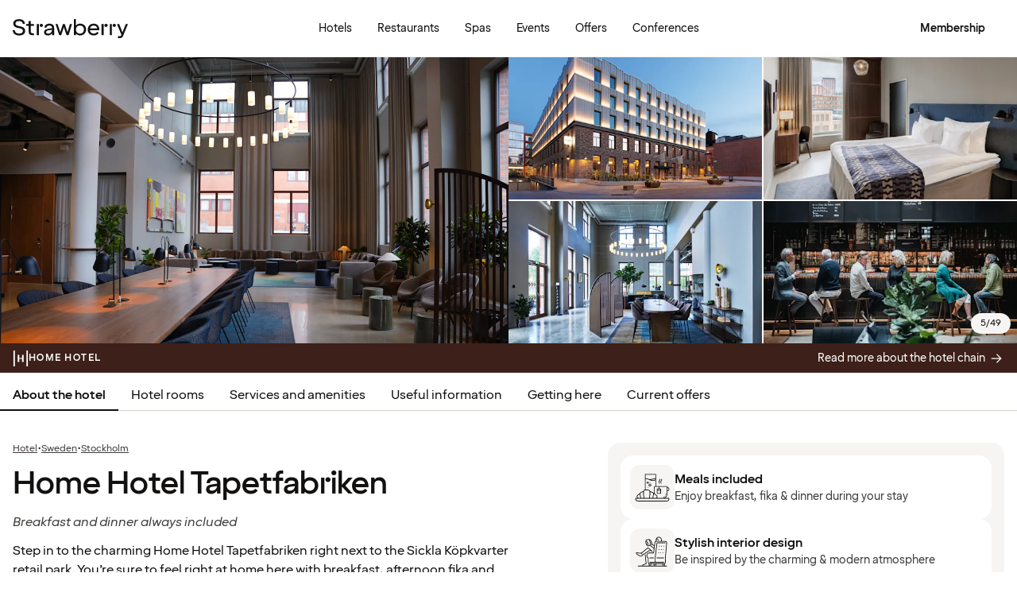

--- FILE ---
content_type: text/html; charset=utf-8
request_url: https://www.google.com/recaptcha/api2/anchor?ar=1&k=6LeXQwIaAAAAAOxl4IY4EkGJm3fkyHuIEXOFzL25&co=aHR0cHM6Ly93d3cuc3RyYXdiZXJyeWhvdGVscy5jb206NDQz&hl=en&v=7gg7H51Q-naNfhmCP3_R47ho&size=invisible&anchor-ms=20000&execute-ms=30000&cb=z7cb4bcsajnr
body_size: 48229
content:
<!DOCTYPE HTML><html dir="ltr" lang="en"><head><meta http-equiv="Content-Type" content="text/html; charset=UTF-8">
<meta http-equiv="X-UA-Compatible" content="IE=edge">
<title>reCAPTCHA</title>
<style type="text/css">
/* cyrillic-ext */
@font-face {
  font-family: 'Roboto';
  font-style: normal;
  font-weight: 400;
  font-stretch: 100%;
  src: url(//fonts.gstatic.com/s/roboto/v48/KFO7CnqEu92Fr1ME7kSn66aGLdTylUAMa3GUBHMdazTgWw.woff2) format('woff2');
  unicode-range: U+0460-052F, U+1C80-1C8A, U+20B4, U+2DE0-2DFF, U+A640-A69F, U+FE2E-FE2F;
}
/* cyrillic */
@font-face {
  font-family: 'Roboto';
  font-style: normal;
  font-weight: 400;
  font-stretch: 100%;
  src: url(//fonts.gstatic.com/s/roboto/v48/KFO7CnqEu92Fr1ME7kSn66aGLdTylUAMa3iUBHMdazTgWw.woff2) format('woff2');
  unicode-range: U+0301, U+0400-045F, U+0490-0491, U+04B0-04B1, U+2116;
}
/* greek-ext */
@font-face {
  font-family: 'Roboto';
  font-style: normal;
  font-weight: 400;
  font-stretch: 100%;
  src: url(//fonts.gstatic.com/s/roboto/v48/KFO7CnqEu92Fr1ME7kSn66aGLdTylUAMa3CUBHMdazTgWw.woff2) format('woff2');
  unicode-range: U+1F00-1FFF;
}
/* greek */
@font-face {
  font-family: 'Roboto';
  font-style: normal;
  font-weight: 400;
  font-stretch: 100%;
  src: url(//fonts.gstatic.com/s/roboto/v48/KFO7CnqEu92Fr1ME7kSn66aGLdTylUAMa3-UBHMdazTgWw.woff2) format('woff2');
  unicode-range: U+0370-0377, U+037A-037F, U+0384-038A, U+038C, U+038E-03A1, U+03A3-03FF;
}
/* math */
@font-face {
  font-family: 'Roboto';
  font-style: normal;
  font-weight: 400;
  font-stretch: 100%;
  src: url(//fonts.gstatic.com/s/roboto/v48/KFO7CnqEu92Fr1ME7kSn66aGLdTylUAMawCUBHMdazTgWw.woff2) format('woff2');
  unicode-range: U+0302-0303, U+0305, U+0307-0308, U+0310, U+0312, U+0315, U+031A, U+0326-0327, U+032C, U+032F-0330, U+0332-0333, U+0338, U+033A, U+0346, U+034D, U+0391-03A1, U+03A3-03A9, U+03B1-03C9, U+03D1, U+03D5-03D6, U+03F0-03F1, U+03F4-03F5, U+2016-2017, U+2034-2038, U+203C, U+2040, U+2043, U+2047, U+2050, U+2057, U+205F, U+2070-2071, U+2074-208E, U+2090-209C, U+20D0-20DC, U+20E1, U+20E5-20EF, U+2100-2112, U+2114-2115, U+2117-2121, U+2123-214F, U+2190, U+2192, U+2194-21AE, U+21B0-21E5, U+21F1-21F2, U+21F4-2211, U+2213-2214, U+2216-22FF, U+2308-230B, U+2310, U+2319, U+231C-2321, U+2336-237A, U+237C, U+2395, U+239B-23B7, U+23D0, U+23DC-23E1, U+2474-2475, U+25AF, U+25B3, U+25B7, U+25BD, U+25C1, U+25CA, U+25CC, U+25FB, U+266D-266F, U+27C0-27FF, U+2900-2AFF, U+2B0E-2B11, U+2B30-2B4C, U+2BFE, U+3030, U+FF5B, U+FF5D, U+1D400-1D7FF, U+1EE00-1EEFF;
}
/* symbols */
@font-face {
  font-family: 'Roboto';
  font-style: normal;
  font-weight: 400;
  font-stretch: 100%;
  src: url(//fonts.gstatic.com/s/roboto/v48/KFO7CnqEu92Fr1ME7kSn66aGLdTylUAMaxKUBHMdazTgWw.woff2) format('woff2');
  unicode-range: U+0001-000C, U+000E-001F, U+007F-009F, U+20DD-20E0, U+20E2-20E4, U+2150-218F, U+2190, U+2192, U+2194-2199, U+21AF, U+21E6-21F0, U+21F3, U+2218-2219, U+2299, U+22C4-22C6, U+2300-243F, U+2440-244A, U+2460-24FF, U+25A0-27BF, U+2800-28FF, U+2921-2922, U+2981, U+29BF, U+29EB, U+2B00-2BFF, U+4DC0-4DFF, U+FFF9-FFFB, U+10140-1018E, U+10190-1019C, U+101A0, U+101D0-101FD, U+102E0-102FB, U+10E60-10E7E, U+1D2C0-1D2D3, U+1D2E0-1D37F, U+1F000-1F0FF, U+1F100-1F1AD, U+1F1E6-1F1FF, U+1F30D-1F30F, U+1F315, U+1F31C, U+1F31E, U+1F320-1F32C, U+1F336, U+1F378, U+1F37D, U+1F382, U+1F393-1F39F, U+1F3A7-1F3A8, U+1F3AC-1F3AF, U+1F3C2, U+1F3C4-1F3C6, U+1F3CA-1F3CE, U+1F3D4-1F3E0, U+1F3ED, U+1F3F1-1F3F3, U+1F3F5-1F3F7, U+1F408, U+1F415, U+1F41F, U+1F426, U+1F43F, U+1F441-1F442, U+1F444, U+1F446-1F449, U+1F44C-1F44E, U+1F453, U+1F46A, U+1F47D, U+1F4A3, U+1F4B0, U+1F4B3, U+1F4B9, U+1F4BB, U+1F4BF, U+1F4C8-1F4CB, U+1F4D6, U+1F4DA, U+1F4DF, U+1F4E3-1F4E6, U+1F4EA-1F4ED, U+1F4F7, U+1F4F9-1F4FB, U+1F4FD-1F4FE, U+1F503, U+1F507-1F50B, U+1F50D, U+1F512-1F513, U+1F53E-1F54A, U+1F54F-1F5FA, U+1F610, U+1F650-1F67F, U+1F687, U+1F68D, U+1F691, U+1F694, U+1F698, U+1F6AD, U+1F6B2, U+1F6B9-1F6BA, U+1F6BC, U+1F6C6-1F6CF, U+1F6D3-1F6D7, U+1F6E0-1F6EA, U+1F6F0-1F6F3, U+1F6F7-1F6FC, U+1F700-1F7FF, U+1F800-1F80B, U+1F810-1F847, U+1F850-1F859, U+1F860-1F887, U+1F890-1F8AD, U+1F8B0-1F8BB, U+1F8C0-1F8C1, U+1F900-1F90B, U+1F93B, U+1F946, U+1F984, U+1F996, U+1F9E9, U+1FA00-1FA6F, U+1FA70-1FA7C, U+1FA80-1FA89, U+1FA8F-1FAC6, U+1FACE-1FADC, U+1FADF-1FAE9, U+1FAF0-1FAF8, U+1FB00-1FBFF;
}
/* vietnamese */
@font-face {
  font-family: 'Roboto';
  font-style: normal;
  font-weight: 400;
  font-stretch: 100%;
  src: url(//fonts.gstatic.com/s/roboto/v48/KFO7CnqEu92Fr1ME7kSn66aGLdTylUAMa3OUBHMdazTgWw.woff2) format('woff2');
  unicode-range: U+0102-0103, U+0110-0111, U+0128-0129, U+0168-0169, U+01A0-01A1, U+01AF-01B0, U+0300-0301, U+0303-0304, U+0308-0309, U+0323, U+0329, U+1EA0-1EF9, U+20AB;
}
/* latin-ext */
@font-face {
  font-family: 'Roboto';
  font-style: normal;
  font-weight: 400;
  font-stretch: 100%;
  src: url(//fonts.gstatic.com/s/roboto/v48/KFO7CnqEu92Fr1ME7kSn66aGLdTylUAMa3KUBHMdazTgWw.woff2) format('woff2');
  unicode-range: U+0100-02BA, U+02BD-02C5, U+02C7-02CC, U+02CE-02D7, U+02DD-02FF, U+0304, U+0308, U+0329, U+1D00-1DBF, U+1E00-1E9F, U+1EF2-1EFF, U+2020, U+20A0-20AB, U+20AD-20C0, U+2113, U+2C60-2C7F, U+A720-A7FF;
}
/* latin */
@font-face {
  font-family: 'Roboto';
  font-style: normal;
  font-weight: 400;
  font-stretch: 100%;
  src: url(//fonts.gstatic.com/s/roboto/v48/KFO7CnqEu92Fr1ME7kSn66aGLdTylUAMa3yUBHMdazQ.woff2) format('woff2');
  unicode-range: U+0000-00FF, U+0131, U+0152-0153, U+02BB-02BC, U+02C6, U+02DA, U+02DC, U+0304, U+0308, U+0329, U+2000-206F, U+20AC, U+2122, U+2191, U+2193, U+2212, U+2215, U+FEFF, U+FFFD;
}
/* cyrillic-ext */
@font-face {
  font-family: 'Roboto';
  font-style: normal;
  font-weight: 500;
  font-stretch: 100%;
  src: url(//fonts.gstatic.com/s/roboto/v48/KFO7CnqEu92Fr1ME7kSn66aGLdTylUAMa3GUBHMdazTgWw.woff2) format('woff2');
  unicode-range: U+0460-052F, U+1C80-1C8A, U+20B4, U+2DE0-2DFF, U+A640-A69F, U+FE2E-FE2F;
}
/* cyrillic */
@font-face {
  font-family: 'Roboto';
  font-style: normal;
  font-weight: 500;
  font-stretch: 100%;
  src: url(//fonts.gstatic.com/s/roboto/v48/KFO7CnqEu92Fr1ME7kSn66aGLdTylUAMa3iUBHMdazTgWw.woff2) format('woff2');
  unicode-range: U+0301, U+0400-045F, U+0490-0491, U+04B0-04B1, U+2116;
}
/* greek-ext */
@font-face {
  font-family: 'Roboto';
  font-style: normal;
  font-weight: 500;
  font-stretch: 100%;
  src: url(//fonts.gstatic.com/s/roboto/v48/KFO7CnqEu92Fr1ME7kSn66aGLdTylUAMa3CUBHMdazTgWw.woff2) format('woff2');
  unicode-range: U+1F00-1FFF;
}
/* greek */
@font-face {
  font-family: 'Roboto';
  font-style: normal;
  font-weight: 500;
  font-stretch: 100%;
  src: url(//fonts.gstatic.com/s/roboto/v48/KFO7CnqEu92Fr1ME7kSn66aGLdTylUAMa3-UBHMdazTgWw.woff2) format('woff2');
  unicode-range: U+0370-0377, U+037A-037F, U+0384-038A, U+038C, U+038E-03A1, U+03A3-03FF;
}
/* math */
@font-face {
  font-family: 'Roboto';
  font-style: normal;
  font-weight: 500;
  font-stretch: 100%;
  src: url(//fonts.gstatic.com/s/roboto/v48/KFO7CnqEu92Fr1ME7kSn66aGLdTylUAMawCUBHMdazTgWw.woff2) format('woff2');
  unicode-range: U+0302-0303, U+0305, U+0307-0308, U+0310, U+0312, U+0315, U+031A, U+0326-0327, U+032C, U+032F-0330, U+0332-0333, U+0338, U+033A, U+0346, U+034D, U+0391-03A1, U+03A3-03A9, U+03B1-03C9, U+03D1, U+03D5-03D6, U+03F0-03F1, U+03F4-03F5, U+2016-2017, U+2034-2038, U+203C, U+2040, U+2043, U+2047, U+2050, U+2057, U+205F, U+2070-2071, U+2074-208E, U+2090-209C, U+20D0-20DC, U+20E1, U+20E5-20EF, U+2100-2112, U+2114-2115, U+2117-2121, U+2123-214F, U+2190, U+2192, U+2194-21AE, U+21B0-21E5, U+21F1-21F2, U+21F4-2211, U+2213-2214, U+2216-22FF, U+2308-230B, U+2310, U+2319, U+231C-2321, U+2336-237A, U+237C, U+2395, U+239B-23B7, U+23D0, U+23DC-23E1, U+2474-2475, U+25AF, U+25B3, U+25B7, U+25BD, U+25C1, U+25CA, U+25CC, U+25FB, U+266D-266F, U+27C0-27FF, U+2900-2AFF, U+2B0E-2B11, U+2B30-2B4C, U+2BFE, U+3030, U+FF5B, U+FF5D, U+1D400-1D7FF, U+1EE00-1EEFF;
}
/* symbols */
@font-face {
  font-family: 'Roboto';
  font-style: normal;
  font-weight: 500;
  font-stretch: 100%;
  src: url(//fonts.gstatic.com/s/roboto/v48/KFO7CnqEu92Fr1ME7kSn66aGLdTylUAMaxKUBHMdazTgWw.woff2) format('woff2');
  unicode-range: U+0001-000C, U+000E-001F, U+007F-009F, U+20DD-20E0, U+20E2-20E4, U+2150-218F, U+2190, U+2192, U+2194-2199, U+21AF, U+21E6-21F0, U+21F3, U+2218-2219, U+2299, U+22C4-22C6, U+2300-243F, U+2440-244A, U+2460-24FF, U+25A0-27BF, U+2800-28FF, U+2921-2922, U+2981, U+29BF, U+29EB, U+2B00-2BFF, U+4DC0-4DFF, U+FFF9-FFFB, U+10140-1018E, U+10190-1019C, U+101A0, U+101D0-101FD, U+102E0-102FB, U+10E60-10E7E, U+1D2C0-1D2D3, U+1D2E0-1D37F, U+1F000-1F0FF, U+1F100-1F1AD, U+1F1E6-1F1FF, U+1F30D-1F30F, U+1F315, U+1F31C, U+1F31E, U+1F320-1F32C, U+1F336, U+1F378, U+1F37D, U+1F382, U+1F393-1F39F, U+1F3A7-1F3A8, U+1F3AC-1F3AF, U+1F3C2, U+1F3C4-1F3C6, U+1F3CA-1F3CE, U+1F3D4-1F3E0, U+1F3ED, U+1F3F1-1F3F3, U+1F3F5-1F3F7, U+1F408, U+1F415, U+1F41F, U+1F426, U+1F43F, U+1F441-1F442, U+1F444, U+1F446-1F449, U+1F44C-1F44E, U+1F453, U+1F46A, U+1F47D, U+1F4A3, U+1F4B0, U+1F4B3, U+1F4B9, U+1F4BB, U+1F4BF, U+1F4C8-1F4CB, U+1F4D6, U+1F4DA, U+1F4DF, U+1F4E3-1F4E6, U+1F4EA-1F4ED, U+1F4F7, U+1F4F9-1F4FB, U+1F4FD-1F4FE, U+1F503, U+1F507-1F50B, U+1F50D, U+1F512-1F513, U+1F53E-1F54A, U+1F54F-1F5FA, U+1F610, U+1F650-1F67F, U+1F687, U+1F68D, U+1F691, U+1F694, U+1F698, U+1F6AD, U+1F6B2, U+1F6B9-1F6BA, U+1F6BC, U+1F6C6-1F6CF, U+1F6D3-1F6D7, U+1F6E0-1F6EA, U+1F6F0-1F6F3, U+1F6F7-1F6FC, U+1F700-1F7FF, U+1F800-1F80B, U+1F810-1F847, U+1F850-1F859, U+1F860-1F887, U+1F890-1F8AD, U+1F8B0-1F8BB, U+1F8C0-1F8C1, U+1F900-1F90B, U+1F93B, U+1F946, U+1F984, U+1F996, U+1F9E9, U+1FA00-1FA6F, U+1FA70-1FA7C, U+1FA80-1FA89, U+1FA8F-1FAC6, U+1FACE-1FADC, U+1FADF-1FAE9, U+1FAF0-1FAF8, U+1FB00-1FBFF;
}
/* vietnamese */
@font-face {
  font-family: 'Roboto';
  font-style: normal;
  font-weight: 500;
  font-stretch: 100%;
  src: url(//fonts.gstatic.com/s/roboto/v48/KFO7CnqEu92Fr1ME7kSn66aGLdTylUAMa3OUBHMdazTgWw.woff2) format('woff2');
  unicode-range: U+0102-0103, U+0110-0111, U+0128-0129, U+0168-0169, U+01A0-01A1, U+01AF-01B0, U+0300-0301, U+0303-0304, U+0308-0309, U+0323, U+0329, U+1EA0-1EF9, U+20AB;
}
/* latin-ext */
@font-face {
  font-family: 'Roboto';
  font-style: normal;
  font-weight: 500;
  font-stretch: 100%;
  src: url(//fonts.gstatic.com/s/roboto/v48/KFO7CnqEu92Fr1ME7kSn66aGLdTylUAMa3KUBHMdazTgWw.woff2) format('woff2');
  unicode-range: U+0100-02BA, U+02BD-02C5, U+02C7-02CC, U+02CE-02D7, U+02DD-02FF, U+0304, U+0308, U+0329, U+1D00-1DBF, U+1E00-1E9F, U+1EF2-1EFF, U+2020, U+20A0-20AB, U+20AD-20C0, U+2113, U+2C60-2C7F, U+A720-A7FF;
}
/* latin */
@font-face {
  font-family: 'Roboto';
  font-style: normal;
  font-weight: 500;
  font-stretch: 100%;
  src: url(//fonts.gstatic.com/s/roboto/v48/KFO7CnqEu92Fr1ME7kSn66aGLdTylUAMa3yUBHMdazQ.woff2) format('woff2');
  unicode-range: U+0000-00FF, U+0131, U+0152-0153, U+02BB-02BC, U+02C6, U+02DA, U+02DC, U+0304, U+0308, U+0329, U+2000-206F, U+20AC, U+2122, U+2191, U+2193, U+2212, U+2215, U+FEFF, U+FFFD;
}
/* cyrillic-ext */
@font-face {
  font-family: 'Roboto';
  font-style: normal;
  font-weight: 900;
  font-stretch: 100%;
  src: url(//fonts.gstatic.com/s/roboto/v48/KFO7CnqEu92Fr1ME7kSn66aGLdTylUAMa3GUBHMdazTgWw.woff2) format('woff2');
  unicode-range: U+0460-052F, U+1C80-1C8A, U+20B4, U+2DE0-2DFF, U+A640-A69F, U+FE2E-FE2F;
}
/* cyrillic */
@font-face {
  font-family: 'Roboto';
  font-style: normal;
  font-weight: 900;
  font-stretch: 100%;
  src: url(//fonts.gstatic.com/s/roboto/v48/KFO7CnqEu92Fr1ME7kSn66aGLdTylUAMa3iUBHMdazTgWw.woff2) format('woff2');
  unicode-range: U+0301, U+0400-045F, U+0490-0491, U+04B0-04B1, U+2116;
}
/* greek-ext */
@font-face {
  font-family: 'Roboto';
  font-style: normal;
  font-weight: 900;
  font-stretch: 100%;
  src: url(//fonts.gstatic.com/s/roboto/v48/KFO7CnqEu92Fr1ME7kSn66aGLdTylUAMa3CUBHMdazTgWw.woff2) format('woff2');
  unicode-range: U+1F00-1FFF;
}
/* greek */
@font-face {
  font-family: 'Roboto';
  font-style: normal;
  font-weight: 900;
  font-stretch: 100%;
  src: url(//fonts.gstatic.com/s/roboto/v48/KFO7CnqEu92Fr1ME7kSn66aGLdTylUAMa3-UBHMdazTgWw.woff2) format('woff2');
  unicode-range: U+0370-0377, U+037A-037F, U+0384-038A, U+038C, U+038E-03A1, U+03A3-03FF;
}
/* math */
@font-face {
  font-family: 'Roboto';
  font-style: normal;
  font-weight: 900;
  font-stretch: 100%;
  src: url(//fonts.gstatic.com/s/roboto/v48/KFO7CnqEu92Fr1ME7kSn66aGLdTylUAMawCUBHMdazTgWw.woff2) format('woff2');
  unicode-range: U+0302-0303, U+0305, U+0307-0308, U+0310, U+0312, U+0315, U+031A, U+0326-0327, U+032C, U+032F-0330, U+0332-0333, U+0338, U+033A, U+0346, U+034D, U+0391-03A1, U+03A3-03A9, U+03B1-03C9, U+03D1, U+03D5-03D6, U+03F0-03F1, U+03F4-03F5, U+2016-2017, U+2034-2038, U+203C, U+2040, U+2043, U+2047, U+2050, U+2057, U+205F, U+2070-2071, U+2074-208E, U+2090-209C, U+20D0-20DC, U+20E1, U+20E5-20EF, U+2100-2112, U+2114-2115, U+2117-2121, U+2123-214F, U+2190, U+2192, U+2194-21AE, U+21B0-21E5, U+21F1-21F2, U+21F4-2211, U+2213-2214, U+2216-22FF, U+2308-230B, U+2310, U+2319, U+231C-2321, U+2336-237A, U+237C, U+2395, U+239B-23B7, U+23D0, U+23DC-23E1, U+2474-2475, U+25AF, U+25B3, U+25B7, U+25BD, U+25C1, U+25CA, U+25CC, U+25FB, U+266D-266F, U+27C0-27FF, U+2900-2AFF, U+2B0E-2B11, U+2B30-2B4C, U+2BFE, U+3030, U+FF5B, U+FF5D, U+1D400-1D7FF, U+1EE00-1EEFF;
}
/* symbols */
@font-face {
  font-family: 'Roboto';
  font-style: normal;
  font-weight: 900;
  font-stretch: 100%;
  src: url(//fonts.gstatic.com/s/roboto/v48/KFO7CnqEu92Fr1ME7kSn66aGLdTylUAMaxKUBHMdazTgWw.woff2) format('woff2');
  unicode-range: U+0001-000C, U+000E-001F, U+007F-009F, U+20DD-20E0, U+20E2-20E4, U+2150-218F, U+2190, U+2192, U+2194-2199, U+21AF, U+21E6-21F0, U+21F3, U+2218-2219, U+2299, U+22C4-22C6, U+2300-243F, U+2440-244A, U+2460-24FF, U+25A0-27BF, U+2800-28FF, U+2921-2922, U+2981, U+29BF, U+29EB, U+2B00-2BFF, U+4DC0-4DFF, U+FFF9-FFFB, U+10140-1018E, U+10190-1019C, U+101A0, U+101D0-101FD, U+102E0-102FB, U+10E60-10E7E, U+1D2C0-1D2D3, U+1D2E0-1D37F, U+1F000-1F0FF, U+1F100-1F1AD, U+1F1E6-1F1FF, U+1F30D-1F30F, U+1F315, U+1F31C, U+1F31E, U+1F320-1F32C, U+1F336, U+1F378, U+1F37D, U+1F382, U+1F393-1F39F, U+1F3A7-1F3A8, U+1F3AC-1F3AF, U+1F3C2, U+1F3C4-1F3C6, U+1F3CA-1F3CE, U+1F3D4-1F3E0, U+1F3ED, U+1F3F1-1F3F3, U+1F3F5-1F3F7, U+1F408, U+1F415, U+1F41F, U+1F426, U+1F43F, U+1F441-1F442, U+1F444, U+1F446-1F449, U+1F44C-1F44E, U+1F453, U+1F46A, U+1F47D, U+1F4A3, U+1F4B0, U+1F4B3, U+1F4B9, U+1F4BB, U+1F4BF, U+1F4C8-1F4CB, U+1F4D6, U+1F4DA, U+1F4DF, U+1F4E3-1F4E6, U+1F4EA-1F4ED, U+1F4F7, U+1F4F9-1F4FB, U+1F4FD-1F4FE, U+1F503, U+1F507-1F50B, U+1F50D, U+1F512-1F513, U+1F53E-1F54A, U+1F54F-1F5FA, U+1F610, U+1F650-1F67F, U+1F687, U+1F68D, U+1F691, U+1F694, U+1F698, U+1F6AD, U+1F6B2, U+1F6B9-1F6BA, U+1F6BC, U+1F6C6-1F6CF, U+1F6D3-1F6D7, U+1F6E0-1F6EA, U+1F6F0-1F6F3, U+1F6F7-1F6FC, U+1F700-1F7FF, U+1F800-1F80B, U+1F810-1F847, U+1F850-1F859, U+1F860-1F887, U+1F890-1F8AD, U+1F8B0-1F8BB, U+1F8C0-1F8C1, U+1F900-1F90B, U+1F93B, U+1F946, U+1F984, U+1F996, U+1F9E9, U+1FA00-1FA6F, U+1FA70-1FA7C, U+1FA80-1FA89, U+1FA8F-1FAC6, U+1FACE-1FADC, U+1FADF-1FAE9, U+1FAF0-1FAF8, U+1FB00-1FBFF;
}
/* vietnamese */
@font-face {
  font-family: 'Roboto';
  font-style: normal;
  font-weight: 900;
  font-stretch: 100%;
  src: url(//fonts.gstatic.com/s/roboto/v48/KFO7CnqEu92Fr1ME7kSn66aGLdTylUAMa3OUBHMdazTgWw.woff2) format('woff2');
  unicode-range: U+0102-0103, U+0110-0111, U+0128-0129, U+0168-0169, U+01A0-01A1, U+01AF-01B0, U+0300-0301, U+0303-0304, U+0308-0309, U+0323, U+0329, U+1EA0-1EF9, U+20AB;
}
/* latin-ext */
@font-face {
  font-family: 'Roboto';
  font-style: normal;
  font-weight: 900;
  font-stretch: 100%;
  src: url(//fonts.gstatic.com/s/roboto/v48/KFO7CnqEu92Fr1ME7kSn66aGLdTylUAMa3KUBHMdazTgWw.woff2) format('woff2');
  unicode-range: U+0100-02BA, U+02BD-02C5, U+02C7-02CC, U+02CE-02D7, U+02DD-02FF, U+0304, U+0308, U+0329, U+1D00-1DBF, U+1E00-1E9F, U+1EF2-1EFF, U+2020, U+20A0-20AB, U+20AD-20C0, U+2113, U+2C60-2C7F, U+A720-A7FF;
}
/* latin */
@font-face {
  font-family: 'Roboto';
  font-style: normal;
  font-weight: 900;
  font-stretch: 100%;
  src: url(//fonts.gstatic.com/s/roboto/v48/KFO7CnqEu92Fr1ME7kSn66aGLdTylUAMa3yUBHMdazQ.woff2) format('woff2');
  unicode-range: U+0000-00FF, U+0131, U+0152-0153, U+02BB-02BC, U+02C6, U+02DA, U+02DC, U+0304, U+0308, U+0329, U+2000-206F, U+20AC, U+2122, U+2191, U+2193, U+2212, U+2215, U+FEFF, U+FFFD;
}

</style>
<link rel="stylesheet" type="text/css" href="https://www.gstatic.com/recaptcha/releases/7gg7H51Q-naNfhmCP3_R47ho/styles__ltr.css">
<script nonce="VGQmCzmvPSbFq7KTnmHIxA" type="text/javascript">window['__recaptcha_api'] = 'https://www.google.com/recaptcha/api2/';</script>
<script type="text/javascript" src="https://www.gstatic.com/recaptcha/releases/7gg7H51Q-naNfhmCP3_R47ho/recaptcha__en.js" nonce="VGQmCzmvPSbFq7KTnmHIxA">
      
    </script></head>
<body><div id="rc-anchor-alert" class="rc-anchor-alert"></div>
<input type="hidden" id="recaptcha-token" value="[base64]">
<script type="text/javascript" nonce="VGQmCzmvPSbFq7KTnmHIxA">
      recaptcha.anchor.Main.init("[\x22ainput\x22,[\x22bgdata\x22,\x22\x22,\[base64]/[base64]/UltIKytdPWE6KGE8MjA0OD9SW0grK109YT4+NnwxOTI6KChhJjY0NTEyKT09NTUyOTYmJnErMTxoLmxlbmd0aCYmKGguY2hhckNvZGVBdChxKzEpJjY0NTEyKT09NTYzMjA/[base64]/MjU1OlI/[base64]/[base64]/[base64]/[base64]/[base64]/[base64]/[base64]/[base64]/[base64]/[base64]\x22,\[base64]\x22,\x22w5AlEcOwL8ObZ8K/[base64]/w6jDiMOJw5HCsnjDswXDl8OkcMKdEi1mR0DDlA/[base64]/dXsXwoPDicOJwpFNw5nDmsKXw5sRwqjCnWTDsklWKBdRw4EGwr/CkU/[base64]/V8KmNcOnwrVBwrHDp8OeLgwIKDnDjcO/w6hKZcOXwrXCmEZdw5TDpxHCsMKTFsKFw59eHkM+AjtNwrFSZALDnMKnOcOmT8KSdsKkwpTDr8OYeHVpChHCgsOmUX/Cj0XDnwAQw4JbCMOpwotHw4rCj25xw7HDmcKqwrZUNMKUwpnCk2LDvMK9w7Z+BjQFwrTCocO6wrPCvhI3WV0EKWPCksKMwrHCqMOewp1Kw7IIw5TChMOJw4JWd0/ClV/[base64]/DhSpdXx1PwoAyPj8OSATCqMO9DsKYEmdINhnDosKPImnDpMK3VnzCvcOoIMOBwrsXwogyeC3CjsKnwpHCmMOqw4PDjMOuw7bCqsOewrfCgsKQE8OXajjDuFrCosO4b8Oawp4oexBrNgXDtD8MKWjCtD4ww5MySH5uBsOcwrLDocO4wp/Ci1HDlXHChFpkacOjQ8Kbwpp8MnvCtAJUw7dNwoHClT5YwpPCvBjDp1Q5axnDgwfDtRtWw5YfU8K1BcKiGBnDvMODwrTCtcK5wo3Dl8O6PMKzSsO3wqVCwrHDm8KCw50ywpbDlMK7MCDCkxk5wqXDgA7ClTzClsKXw6N0wpzCilzCojMXAMOGw4/CtMOoTSjCoMORwqYow7rCiCfCicO7fMOsworDqsKbwp4yR8Kae8Ozw6XDo2fCjcO0wprDvX3DjzZRI8K5RsOPfMK7w4ZnwqTDngpuHcOWw5/[base64]/DsBDCsBNZw7pjwrXDt3clw54rwqDCsmvCtXQIBVtIei10wozCr8KNdMO2ZDIOOMO/wqvCrsKVw6vCrMOuw5E2JyTCkg8pw5VVd8OjwrXCnEfDn8KxwroIw4/CqcO3czHCmMO0w7TDt0B7GWfCs8K8wo8iOz5EQMKIw6TCqMOhLiIbwpHCucOPw7bClsKAwqAJKsOeSsOSw7E/[base64]/CrsObw7bCigJYf8KUW8OYJQvCtynDhMKnwolJesKsw4cfRcO6w5lswpt1CMK4PE/[base64]/a23DicKMKcKWQMODfsOZw7rCs8OMwrdEw749wqbDl21BbmV/wpbDjcO/wohlw5UWeEYCw7rDs3zDksOiVEHCgcKow4vCuyzChiTDmcKxd8OJQsOjH8Kbwr5WwrsNP2bCtMO3RMOfPCwJZcKBKcKjw7vCrMODw7VHIEzCucOcwrtFFcKMw5vDkWbDlmpZwqA2woMpwo/Dllh/w73Cr27Cm8OTHWBWMWoEw6bDhkE4wo5EJX8yXSFxwo5hw7vCiiHDvD3CqGx3w6Mtwo05w6tmcMKnIxrDuG3DvcKJwrh3OkgvwqHCgGYjQ8O4e8KSJsOxDh4sIMK5FjJbwqcIwq5aZcK1wrnCl8OATMO/w67CpV1KKxXCsW3DsMKvQGTDjsOxRgNTAMOMwrxxIkLDiQbDpRbDssOcB0fCv8KNwr4bF0YWKAbDkzrCu8OHCQtxw751MAnCu8Ogw7tzw4hnZsKjw5ZcwpTCisOow54yNF9nXjnDmMK9CgzCoMKsw6/DoMKXwo1BOsO7LmpiIUbDqMKOwpssEX3Co8OjwpN4dkc9w4swCUzDnAHCtlEmw4XDvU3DpMKSAsOHw6Uyw4pQdBUteAN0w4XDsDNPw4XCnizCqjN5azvCn8OgSXvCk8O1aMOuwp0RwqXChmt/wrRFw7N/wqDCkcKEKk/CqcO8w5PDnj7Cg8O1w4XCkMO2A8OQw5fDggIbDMONw5hzEFwPwqfDpWbDmyEeV0bDkUvDoWpOD8KYFRcEw44dw71ww5rCiSfDklHCjMOGQCt+bcOcBAnDkCJQFgwsw5zDo8OgckpsX8KEHMOhw7ZjwrXDnMOyw5IRNXQcfFIqCMKXcMK/[base64]/[base64]/w4fCgnQKLBAEOsK0w53CpsOzwqnDmsKdAsOXw6fDvMK/TlXCrcOZw5/Cu8KmwrhQfMO1wonCg23CvzLCm8OGw5jDnHXDtC5oB0A0w6ExB8OXDsKdw6h4w78swpfDkMOVw6Iww6fDt0MBw7wKQsKrBCbDjyppw7lcwqxGRhfDvi8dwq8JTcO4wosDEsKBwq8Ww7djbcKGf28UP8KGO8KnZUAww7UiV2PDosKMV8K1w4jCvV/Do2PClsO0w4vDhVJNZ8Omw4nCmsKTbsOOw7JEwoLDssOOYcK8WcOdw4LDhcOqHm5DwqV2JcKiRsOpw5HDisOgHxZUF8KSTcOpwroTwqTDqMKhP8K6f8OFHW/[base64]/DmnrCsGQ+w6DCu0rDqsOFS8KFUyVPA2zDsMKvwpJ5w7hAw7BRw47DnsKZbcKgXsKjwqtgWwxFWcOSEHQowoEuMmsNwqs5wq1gSygSKRpSwrfDngfDgWrDg8Opwqgyw6XCtRvCgMONTXzCv2Z9wr/CvB1Oei3DqSdlw4vDulUTwpnCm8OOwpbDtRHCsm/Cp2oBOwIqw6nDth0Nwq/[base64]/[base64]/DEAYaX/CqsOOw6HDs8KYwqfDqCfCnUwVwpYUe8KPwrTDuBbCt8KLZMKpCSHDgcO+bUV0wpzCr8KoTWfCrxB6wovDrUxmD0VgFW4+wrgyWSgbw4TCnhITblnDhgnCicOiwr4xw7/[base64]/CnDlTMGl3wr3CvwjDt8Kvw7nCpTXCscOmL2TDrlprw61ew4jDjGvDiMO2wqrCvcK/VmgMC8ODcH03w4/DtcK8RC0vwr8mwrPCvMKYb3MdPsOlwoorD8KHAQcuw7vDi8OdwpVMQcO/a8KmwoQsw5UhPsOlw4kbw5rCmcOaNGbCq8Kpw4xfwqZZw6XCmMKAK0pVNcOpJsK2O3nDhzvDkcKcwogiwpRpwrrCskRgTG/CrsOuwobDgsKmw6/Ctw8jKXsBw5F3w7PCvUR6MHPCqSXDssOdw5vCji/[base64]/[base64]/wqrCnMKtwowiwrbCpADCg8OWwrlmwpjCisKiKcOEw7A+YUsACnXDmcK4I8KKwpbCkH7Dn8KWwo/CuMKjw7LDpRU7PBzCog/DuF09ARZvwrA2csKFNwpSw5XDvErCtkXDmcOkNcK0wqdlAsOQwozCvWDDtisZw73CrMK+eVArwrnChH5Be8KAI3DDj8OZPMKQwoQBwpJUwoUfw7DDkT3CnMOkw6klw5fCicK1w4lQYAHCmT/ChsOxw5FWw5TCiGnCgcOQwq/CtTt7acKTwpVbw7Q/w5hRTl/Dll5zeBvCtcOewpXCviNswr0ZwpAIwrvCvMK9WsKrOnHDtsO6w6nDt8OfGMKZLS3DmilKTMK5MFNow6DDvmrDicOhw4xYMBQrw5orw4vDicOVwq7CmMOywqtyB8KHw6p1wonDqsODEcKEwrI5Zn/CrTzCuMOvwonDmw8gw69wW8OkwpPDssKFY8Kew5Jpw4fCgmUJInE/BExoGQbClcKLwroEczXDpMKQYV3CkX5QwofDvsKswrjDg8KJQDlcKgh6LQ8Na0zCvsODIwxYw5bDtCPDj8OJDlV8w5IXwrVdw4XCrMKPw7lWYUNWJsO/[base64]/wrhIw7zCtgBCJ8OlT8OFWiLCm2HCjB4vdmIUwpkRw4AIw4JUw4Ryw5TCi8KYSMO9woLDqg1ew4wuwpDCuAEHwpFiw5TCjMOuOQ7DjkN/YsO+w5NFwowzwr7Ci2fDm8O0w7ABAB1ywr4gwphhwoILU0oKworCtcKZGcOSwr/CvnUxwpcDcgwuw7DCqsKUw45cw5zCh0IRw6PDgF9mT8OYEcOxw53CsDIfworDkWgaIm/[base64]/CiMKgJGkyw48sw7ZSCsKwNk5zwoLDpcKSw7hvw6bDvnDCvcO0JzJmCSRCwok1esKYwrnCiQUGwqPClQgVJQ3DpMOXwrfCpMKqwotNw7DDriQMwoDCgMOfS8O9wr4lw4PDsBPDh8OgAAlXFsKzwrceZW0/[base64]/[base64]/w4jDjF8zwqUNwpoaw5Z9WcOBEMK3wpITbMObw7EZbToQwoQCDWNlw54eB8OCwqrDkFTDucKZwq7CnRDCuTjDi8OCR8OOasKKw5s6w6glEsKGwp4nX8K4wq0Kw6/[base64]/CkhjDnsOpw5xOwoVzw6Y+RkTCrD3DhWrCp8KUWn1HTMO0QFczTV7DnX8wCSjCrX9YXcONwo0VDBcWUxLDp8KVBBYiwqPDrFTDq8K3w7QLOWrDicKIOnDDtSEpWsKBbms0w4/CiWrDpMKzw4pfw64OAcK9cnjCksK5woRxAGDDgMKGSDjDi8KSesOIwpvCgVMJwqrCoAJjw5U0M8OxF17CnW/DuhDCqcK1FsOKwpUIccOFcMOtGsOdJcKoX17CmD95RcK4U8KlUD8nwo/DqcO9wqQODcOHSX/DucOnw6DCrEBtQ8O3wq5MwrMiw7DDslQfD8KEwrJMA8OuwokpCGRiw4zCgcKCI8KbwovCjcOAJMKPKQ/DlsOWwrYWwprDusKHwrvDtMK1XsOSDBwmwoYWfMKsXcOUaQE/wporKQDDtU9LMl4kwp/[base64]/Cg18Mw4lqwqnCksOtwrRgX8KUIsKAAsO6w6c1wqLDhR4SBMOyGsKiw6XCi8Kpwo3DoMKzccKrw67CjcOmw6XCk8Kfwrs0wrJ4SwU2BMKrw4HDtsOsHU5REVwYw7EsGTXCksOGPcOFw7nClcOow6HDnsK+HcONXi/Dn8KWPsOvfCXCrsK0wot8wpvDssOSw67DjT7CuG7Dn8K5bAzDrF7Dpn96wqvCvMOHw64YwrLCksKrOcKEwr/CmcKowqFzaMKHw7XDmDzDumLDtnfDphXDlsOXe8KhwpvDusKYwqvDoMO1w6PDpzTCvsOgH8KLLVzCrsK2DcKCw6RZXWsIVMO4BsKaLwQ9Tx7DhMKUwonDvsOWwp8VwpxfYQ3ChWHDoh/DnMOLwqrDpUwJw5FleAEVw5jDvyjDlS95JUDDsRhNw7DDkBjDosK6wofDhA7Cq8OEw41fw4ogwpZEwqXDk8OLw7PCpT1xTwx0UUQkwpnDjsOiwp/CicKjwqvCj07CrUo0bBxTGcKcIWDDoQc1w5bCssKqA8O6wpxiP8KOwozCscKLw5Yiw5HDpsO1w4LDs8KjSMK0bC/CicK1w5fComLDlzfDtcK+w63DkRJowosRw558wrjDrMOHcxtFQxnCt8KfLSLCvsKhw5vCgkgvw6DDrX/[base64]/[base64]/[base64]/ClsKIw44gWMKUwq5vw4sOASImw7E5LFARw5XDqC/DmcKZScOJHMKiCjI4AhZNwrDDiMKzwoNsRMOawqs+w4Y1w6TCo8OESx9hKH7CvMOqw5/Cg2zDl8OICsKRGcODUgDCj8OoRMKCBcKtfyjDs0Q7W1bCgcO+FcKewrDCgMOjDcKVw5ECw5EPw6bDlgJ/PCzDim7CkhpDHMK+XcKcTcO4HcKbAsKZwq8Nw6jDlATCkMO9BMOpwrzCvW/CocOIw5QoWnEKw5sbw5/Cn0fCiBHDnDYbYMOhJsOIw6twDMO4w75JD2rCoHYswpHDhTLClEdqSkfCgsOROMOHEcOFw60kwoYLXcOaFE4Hw53DusOzwrDCt8KgDDV5X8OJM8KLw6LDicKTPMKpHcOTwppWGMKzd8KMY8KKJcOeaMO8w5jCgRh1w6BkcsKvaGgDIMKNwq/DtgDCqgNOw7jCqGDCg8Ogw4HDqhbDq8OoworDncOsVsOrGzTDvcOlLcKuIS1LWEgqcwPDjDxCw7/CnVbDoW/DgMOHIsOBSmdGAlvDl8KBw7UgGibCncOIwrbDg8KiwpgAMcK0w4JtTcKkFMKGVsOyw7nCr8KwMSjCtz5RFV0ZwpgRUsOOWC5nQcOqwqnCoMKUwpFGPsOvw7nDiwonwpvDsMO4w5/DuMKlwplPw6DCm3bCtRXCp8K6wrLCpMKiwrnClMOQwpDCucK0aVleN8Khw5Zmwq0Eb0vCpGHDu8K4w5PDmsOFFMK/woDCj8O3DVR7Z151WcKvbcKdw4HCh07Dl0IjwrTDlsK8woHDq3/DoADDrEfCpHLDsk4zw5I+wpMTw6xbwqTDsxVWwpVWwo7CncKSJ8ONw5xQUsKFw67ChG/DmjkGbGNQKcONVGPCnsK7w65lRSPCr8KtI8K0DAh8wpd3G2kzNwRowrJ/czklw7kLwoB/GcOvwo5xb8O3w6zCtghDFsK2wojDqsKEb8OuY8OmKWHDuMKjwqwNw4VFw7xDaMOCw6pKw6XCicKdEsKDEUrCp8KwwpXCmsKiZsOCG8O2w4YSwpYTcG4Pwr3Ds8OewpDCqz/DqcObw5xFwp3DgFjCiQdXD8O3wq3Dmhl1K2HCtlw1XMKTEcK7C8K8NlTDtD97woPCg8OMNmbCoUI3X8OzCsK0wrgRbUvDoQFswp/CgTh8wpDDix47XcK+bMOAPHrCq8OYw7/Dsy7Du20oGcOQw6DDkcO/[base64]/[base64]/w6kKw6nDgXUca00/wrzCs8KgLcKnbcKowrY6RRDCvU7CqE9Ew6t/K8KJw57CrcKmJcKjT1vDiMOPG8OMKsKZAnbCscOrw7/[base64]/CssK4T8KGdlfCqyDCtDDDusOQRcKMw4s6wrXDoTkNw6o3wrzDtDsrw7bDoxjDuMOCwp7Cs8KqIsKcB2tww7LCvGc7E8OKwqRQwrNfwpxKHREJc8KLw6AHZxQ/w49YworCmSwrUcK1YldSZ0HCv0bCvw53woQiw4PDmMOIfMOaYFoDR8O6A8K/[base64]/HsKNScKSdkjCmmHCk3vCkEV+wpHDqcOrwpIZwpjCucOZN8KKw7Atw6fCssKfwq7DmMKAwoHCuWTDlDDCgn9iMcOBUMO0V1Z0wrVxw5t4wrnDkcKHHHLDkAprBMKvRwrDr0BTHcOCwrHDncOFwo7CjcKAPU/DpcKuwpEnw43DkwPDoTA3wrbDq3I0w7XCu8OnRsOMwqjDusK0NB4/wrzCh0gaFsOQwpQPQMOmw5gdWy1MJcOPDMKSYULDgS90wqxQw4fDm8K3wqICYcOiw4vCr8Kcwr7CnV7DsUZiwrnCv8K2wr/DvsO6ZMK5wqclInlha8OSw6/Cmg0CfjjDvsOlWVRDwqnDoTJQwqpkZ8KOMMONRMOeVhovG8Oiw6TCnHEnw6A8M8KvwrA9K0/[base64]/[base64]/w4PCq8OuPcK7ZirCgsKTD8KVwpnDlsOuw7Auw7DDvsO0woxKBBY/wpPDmsKjcH3DtMOhY8Oywr4se8OgUEhRXDXDhsKuWsKNwr7DgsOlYHXCv3nDlG3CmQ1zQMOtLMOPwovDmcOmwq5bwpRZXmYkEMOLwo45NcOZTCXCqcKFXGnDlB03W15eB07CkMKHwpYHJWLCk8OIX0/Djw3CtMKdw55nDsKAwq/[base64]/w5Miw4Ydw6PCj8KmJcKFDhfDuMOBKMOYI3/CtsKWJSbDg3lzSBzDvgbDhVcxQMOGJMKzwqjDrcO+R8Kwwqo5w404UGM0woEgw7jCksOoYMKZw7w+wrN3HsOFwr3Cn8OAwrELV8Kqw4pgwrXCl1HCqcKnw4vCpcO8w59uPsKqYcK/[base64]/ChMOQw5/Du8O2w4LCksOlS8OYGsKUQcOHScKRwpZeUsOxKToww6zDvHzDrMK/fcO5w44oUMO9ScOIw7J6w49nwoPCqcKEBybCvmTDjBUEwqHDiVPCvMO7eMOfwrIRdsKUAChhwowuUcOqMRM4a0ZDwpXCkcKuw7TDnGIkaMKdwq8TZUvDqwY+WcOFdsKvwrpowoBvw41pwr3DrsKeKsOyVsKxwpLDrWrDl3Qawr7Cp8KzIcORScO/[base64]/[base64]/DjTU1TsKIwrRyWsKWL0jCuyvDi0QKScKefmTClyZ1GcOzCsKMw5vCjTDDvWQLwp1TwpQVw4Now53CiMOJw6rDm8KyTEnChAIOTnZaPx8JwptewoQrwqR9w5V4DA/CuRzCl8OwwoUHw7pRw4rCmXQnw4jCryXCm8KVw57Cm1PDqQ7DtsOcGzkaAMOKw5NKwrXCuMO/[base64]/DsMK3KMOYwrzDoMO7woEvY2HDicO5VMOzwrnCvcK2MMKBYABsS3DDmcOyF8O0JFYVw7N6wq7Dijg3wo/DosKjwrEYw6oYV3IRPx0OwqpewpbDq1EDWsKvw57Dvi8FACXDmTBzBsKNccO1LyLDh8O6wqMNNcKnCwN6w6UTw7/[base64]/w6jCi8OXfMKiFD9SOcOjw4fCuy3CkF8TwrnDgsO0wqfCrsOmw4bCvMKEwrAjw4bCncKcB8K7w5nCoSgjwq45XCnCqsKEw4jCiMKmOMO8PlbDncOGDEfDoEvCucKtw5oPUsKGw7/DhQnDhcKNXVoBS8K3MMOSw7LDm8O4wqIawq3Cp2UKw4rCscKqw6JCSMOOW8K2MVLCt8OAUcKywos0ako7f8OSw75GwpBvJMKTLsK9w5/CrAXCv8KrC8OTQEjDgsOqTcK/MMOmw61ewoLCjcOZUiAlasOMUB8Cw5ZBw4pOfDYoT8OHYBFGWcKLBwDDu03CjcK1wqtYw7LCnMKnw5rClcK9W1UswrNOWMKEHTHDusK4wqc0U1t7wr/ClBbDgg9bAcOuwrJPwqNnXMKPRMOlwrzCglpqR2MKDmTDp0LDu27CscOEw5jCnMK2FsOsXVt0w53DnRooRcKPw47DmGQSB33DpBBSwqtTIsKVBG/[base64]/CicKtf1rDg8KJWMKkwpxDw6wnw5PCgkI4wogHwozDlhNPw67DtsKtwoBcAArDuGUnw6TCp2vDtXjCnMO/GcKBcMKrwo3CkcKawpPCiMKiG8KSw5PDncK/w691w5h9dx4GdW1wdsORQAHDj8K4eMO2w4FbUhRuwqsNV8OFJcOOR8O1w5s2wqVIGMO0w61uPcKbw4U3w5JvGMOzWMO7XMOlHWBrwoDCq3/Dg8KfwrbDh8OdC8KqVUs/A1U9T1ROw7MuEGfCkcKowpUUEQQFw60qGUXCr8OPw6PCuGnCl8OrfMOufsKQwogAQMKUVyMic1MicwDDkRbDicK9f8K+w5jCh8KmSj/CkcKFTxXDnsKcLwcOBsK2bMOdw7PDugvDnMKOwrrDisOewqrCsGFRC0p/wq0mUgrDv8Kkwpc7w6ksw74gwpXDlMO4MQMDwr1Rw4zCjzvDt8O3acK0F8Khw7HCmMK3YX8TwrU9fC8tMsKBw7jCkyjDl8KFwogWWcKxKhI4w4/DoVHDpDTCrnfCg8O5woFWVcOqwqDClcKxUsKuwrxHw7fCgWXDmsOoecKYwoY3wr1qWUVUwrLCgcOBUGJqwpRDw5HCiVREw7okMSMaw68lwp/DocKYI2QdeQjDu8OtwrxpesKCwpvDvcO4OMKDYMOpKMOuIRLCqcKYwpDDlcODGBQsQ0LCjjJMwo/CvEjCncOpN8OSK8OBSFt2JcK8wonDpMOfw69YBMOsfMOdXcOZMcOXwpwQwqYUw5/Co2AtwpzDpFB9w67CqBxNw4PDiGpzXmh1aMKcwqcTEMKoFMOqZsO0KMOSbHEHwqRkOhPDoMOBwojDonnCq3Aew6BTEcOPIcKYwoTCqmxZe8O+w4HClB1iw57DjcOKwol3w4fCpcKGFDvCusOSW3EIw6zCjsOdw75hwoxow7HDuwBlwq/DtXFBw4LCm8OlOMK/woAPfsKQwrREw6ITw7/Dl8Oww6txOcO5w4vCn8Kww5BYw6bCrcO/w6DDkG7DlhsNF17DqxxLHxoYOsOmXcOzw7YBwrNEw4XDszs1w6ZQwrLDqgnCv8K8wqLDrcKrKsOpw6Fawog6N0ZLNMOTw7Mmw6DDjcOQwpDCiHzDlsOXKCIKYsKnLhBnQxQ0cSzDsiUxw57CmSwsIcKNNcO/w5vCkBfCklo9woUbc8OrBQ4uwrRyPwDDksK1w6hLwpIIXQLCqEEMQcORwpNbA8OEFnrCssKkwqTDsSXDk8Kewp5Sw7dof8Omc8OPw6/DisKyIDrCqsOTwovCo8OILyrCgVrDtw1xwrI9w6rCpMOIag/DsgDCucONBy/ChsOfwqhHLcOtw7QAw5gZPio4ScK2CWLDuMORw55Sw5vChMKLw44sPB3ChmHCshdzw5kywq4HBx8kw4JwSRvDtzYhwr3DqcKSVCZ2wo9vw4gpwrnDlx/[base64]/CrShLwqQxwq7CpUFfP05VVsKSP3ILQcOyw5ojwoo8w68rwpAacxjDkUVvFcOpWsK0w47DrMOjw4PCt0EcVMOzw74qc8KLN0E3clM+wpoCwrRtw63Dj8KuP8OBw6DDncO/WCQUKlzDocOywpIjw4tNwpXDoRTDmMKkwop8wofCnybCrMOBGixGJHjDncO0XDMIw5bDow3CrcOJw71zFgYhwrEbLcKJbMOJw4cgwqwrH8Kcw7HCsMO+GsKpwrRVGCPDrExAGMK4VBHCoE06wp/ClT0xw5B1BMK9T2zCtiLDlsOlY1PCjlYWwplUVsKbKMKzdQg1TFTCsWDCnsKQfEvChVvCuEZwA8KRw7g3w6DCgMKWcAxkPFYXFcOCw5jDscOFwrzDl0kmw51KbH/CusOKE1jDqcOMwqtTDMOcwrbCpDILccKLPHjDmCbDgsKYfmFQw7A9Wy/Dn18vwr/Cv1vCmG5jw7ZJw5rDlngTLcOscsK3wqsVw5tLw5Icw4bDsMKOwo/DhSfDq8OzQjrDgsONDcOod0PDtDMZwpQGAsK4w4vCtsOWw5tDwqtHwpYsYz7DnmbCvwIGw4/DmcOtbMOjJmlqwpEnw6HCicK2wrTDmcO3w4nCtcKLwqtNw6ItBjsJwr0BZ8OVw7jDqA57KQ0MaMOMwpPDh8Oabn7DtkbDjT1jG8K8w5DDksKbw47Du08rw5nCmcOBdsO/wqYYMQbCrMOlaloKw7LDqE7Dgj1RwqBuBElzUWfDnD/CuMKjBSvDisK8wrc1S8O+wojDisO4w5zCoMK/wpjCiGzCu2nDusOja3LCq8OCSizDvMOMw7/Cm2PDhcK/BRnCrcKzS8OAwpHCqCXDhQd/[base64]/DuMOAKsK1fcKBwr7CrMKMwoDDscKsDcObwp02wodDUsOsw57CrcOfw5bDt8KDw7jCsyxswo7CrmpCECTCiCrCph8pwqzCi8Kzb8O3wqDDlMK/w5gVG2bCgwTDr8KcwqbDvgMtw6NAfMO/w6bDocKIw5HDksOUAcO3BsKSw6bDoMOSw4nCmw7Co2sEw7HCtFLCqVJnw7HChjxmwo3DvU1iwr7Cq0DDqDfCkMK4N8KpH8K9UMOqw6cNwqvClk3CnMO+wqc6w6gLYxJPw6cFT2Rww6EbwpdGw7Q1w5/CnsOqX8KCwobDgMKdNsONDWdeOcKgOgzCp0LDkhvDnMKnDsOBCMO/wos7wrLCrVLCisKuwqPDu8OHZ1lywp8RwrjDrMKWw5g4E0p/[base64]/DgsOKQsOOw4nClgpMW8O4w5UTK2HCuMKhw6XDqBXCosKMdynCjhfCqTY0AMOCGF/DqcOew7dUwpTClWFnPkQ8RsKtw4YrCsK1wqpHDm3Cm8KjY1PDpsOIw5ETw7vDjMK0w5J0ajVsw4PDoi8bw6U5Ww8Vw6nDlMKvw4/DksKDwqYxwpzCuWw5woPCl8OQNsODw6JsT8OGGwPCh1DCucK+w4bChGNlR8Kvw5tMMHM8YEHCn8OBQU/CgcKvw4N+w4IbblXDnRtdwpXCrsKIw6TCn8K3w6BLdlAqDk0IVxjChMO2eQZYw6zCmx7Ci3Jnwr0qwoVnwpLDpsKvw7kLw7XCuMOgwp3DpE/[base64]/[base64]/woTClcKawoVFJSbDvj8KTMOxwrLDpsKhw6zDksKdwqjCiMKdNsOLRk3CtMO9wqIHOAFZDsO0FG3Cs8KPwpTDmcOcS8Kfw67DpmPDrMOVwq/DuGd2w4LCisKHbcOIOsOmX3x8NMKOdCFfBTvCmUlQw7YeDwR/T8O4w4zDh1XDj13DkMOFJMOVYcOwwp/[base64]/ChUhJwrYKwrNuEnBgUHfDjcONwoh5SnJzw4vCvSnDtm/DlxxjNRZPbCFSwog1w5TDqcOKw5jDisOoQMKkw7dGwrwRw7tCwp3DlMOvw4/DpMKzAMOKAgMoDHcQAMKHw6J7w4txwosGwqPDkGAgYAFNacKfXMKJUFnDn8OrensnwpfChcOhw7HDgHPDukHCvMODwq3CoMKFw4c5wrLDq8Oww5/DrQ03LMOLwqPDsMKhw5h1R8OSw4XCvcO4woEkSsONKjvCo0ENw7/CscO1IxjCug19wr9TIQhqT0rCssOHagkFwpdmwrEmMSByalI8w6PDjcKEwpt5w5N6HG8mIsKkLhIvb8KhwpzDksKCGcObIsO/w7rClcO2P8OBOsO9w68zwo1jw53CvMKxwrkmwpRCwoPDgsOZC8OYd8K6WjPDkcKlw64wKX7CrcOIQELDojbDiG/CpnQsTDLCq1fDiGdJL2l3ScOiacOEw5FGBGjCpidBB8KhVT9bwqtFw6/DtMKlN8KbwrzCs8KjwqN9w6NcHsKcKnrDlsODVsOiw5HDgBbCksOgwr45H8OHFTfCisOKI2NOLsOvw6rCjwXDg8OCRksiwpjCu2PCisORwq7Dh8ONei/DkcOww6PCknnCigEaw6DCrMO0wpcSw55JwpDCqMKmw6XDlgLDtMOOwp/CimEmwq1vw492w5zDisKBHcKUw5Eaf8Oac8OwDyHCksK3wrkWwqfChSTCpSs8XAvDij8Sw5jDrA84LQfDgCDCn8OvTcKLw5U6ZhzDlcKHL3Bjw4zCgsO3wp7CmMKKY8OKwrlPa2fCp8KNMyBnw5PDmVvCtcK9wq/[base64]/[base64]/DgsKgwoMQGcKywoITw77CnW9FwrAGw7VMwo85XgzCsyEKw4ARd8OJZsOqVcKww4IgO8KTWMKMw6TCg8OYfMKHw7fCmQMrNAHCpmrCgTbDn8KDwpF4wpIEwrsZPsKZwq1Cw5hiD2bCkMO5wpvCh8Okwp7DmMKewpLCmk/CmcKHwpYOw4Yww6PDtEPCrSrDkxsOb8OIwpdCw4bDrzvDgkTCjjsTC0zCjkXDslhTw5MbUFPCtsOww5TDg8OTwrhxLMOaK8OCDcO2ccKZwokVw7AwXsOVw70Jwq/[base64]/[base64]/[base64]/wo7DpcO+ccKYwo1sV8O7bMOLAcOKP8OvwpzCq2PDgsKRacKpBgfDrxnDqXIyw4NWwoTDs1TCiFzCs8KNfcOIYRjDh8O4esKMDcOMaF/[base64]/CoQprXcOgeFhIXsOlK3EVUWrCqcOuwq4Cd2/CtTfDpU7Cq8OJXMOsw6EOS8OFw7XCpEXCozPCgA7DoMK/HUMGwr1pw57CuFnDjTgLw4YSMRUtd8K+fsOrw4rCl8OtfWPDvMKdUcO7wqIxZcKJw5Yqw5jClzsHWsOjXixbRcOYwpV6w5/CrnnCjF4PcXzDjMKtwqBfw5/Cj1nCksKIwqVRw6BdByLCtn9twojCrcKfTcKHw4pUw6VUV8Oof0oKw4vCsA7DpMO6w5sRTWQFTkHCt3DDpXEhwq/Dt0DCgMOgHXHCv8K8aTjCkcKKB0dXw4/DuMOIwoXDgMO5JXYaSsKew41hNFdewoAiKsKwQ8K+w6RXYcKdLhMJS8O4NsK+w5jCvMOQw5skNcKJKg7Dk8KnPRjDscK4wq3CgTrCpMK6dAtCDMOlwqXDoWk6wpzCqsOmZsK9woEGFsK2Q3TCo8KuwrDCpiTCljgywpETPFpRwpTChRRlw4B6w7LCpcKkw4vDrsO/Emtmwo5hw6FvE8KjImnCrBLCriccw6zCoMKsBMKpf2Rqw7AWwoHCuEgMLBRfL25zw4HCssKdJ8OUwrfCrsKDMlsWIjYDNCDDuSvDoMOeb1HCrMOPD8KOZcOow4UIw5ROwpfCvGFfP8OhwoV2VcOCw7DClsOVNsOBXRTDqsKMeBDChMOIGcOVw4TDplXCksOtw7DDjl/DmSjCnlXDuSgowrEow7k6V8OkwoUyRBVwwqDDjQnDkMOLfsKrBXXDpMKEw4rCuWBfwoYpeMORw4U2w4ZQA8KrX8Klwrl6CFYpIcO3w4hDcMK8w5vCncOfDcOgAMOOwoLChnEpPCkTw6BqTnrDvCjCrWVIw4/CogZXUMOlw7LDqcKowqQow5PCv199OcOSDcOGwogXw4HCp8OVw73CpsKCwr/CpcKpNmjClhsmYcKCKG10c8KNH8KwwrrCmMO+Xg3Cul7CgB/[base64]/ChBXDjgPDiMOiw5TCuw5fA8O4wqzDhsOKR3giVUBNwo08a8OQwrnCnhlSwpZ9Zzkbw7xPwp/CmGIaagoLw51YaMKvAsKawoTCnsKnw5d8w7PCvRTDksOSwq43O8Kawrlyw7h+OAhZw6QAVsKtFjvDisOjIMOxXcK1JcOqBcOzTSDCrMOiCcOfw4Q4Ok0ZwpTCnV7DuyLDhcKRHjXDrT08wqBYPsK0wpEywq0cY8KoKsOECgc7FgwEw6E6w6/DviXDrUEzw7TCnsOATQA/V8O5wrLCjFs4w5UgccOsw5vCtsOEwpTCq1/CpiAaX1tVX8OJDMOha8KKTcOVwop6w75/[base64]/[base64]/YsKBFjFAw4LDlA3CmBfCq0fDkm7CpzLDgVIMdDnCp2vDoxJnUsOpw5kWwqZ6w5snwqUQwoQ+ZcO2LCXDq058EsKMw6kqOSBEwrdVFMKXw5JPw67CrMOzwq13DMOPwqk9FcKfw77Dn8K8w6nDrBplwpvCjxQ2FcKBC8KvRcO6w71BwqsSw7F/VgbCk8OYC1HCqMKmMw5Dw4fDiW85eS3Cn8Orw6QZwocQERF3Q8OEwq/[base64]/DiDZowrFKwoRPwpTDix9pwojCozM9wrtxwoJmdSLDjMKMwrpvw7hwIB5Fw45Ww7TCgcKNPgRSO1XDgUHCqsKuwrbDkwQDw7oFw7/DigrDg8OBw57CqiNxw7F/[base64]/CscOdw73CnjrDmkRVSsKvwrITKHjCuMKRw5XCnsO1wq3Cg1zCtMOfw5/DoRbDpMK2wrHCqsK8w7FQJgVMDsOCwr0Cw419IMOuHAw2Q8KJX2jDmsKqHsKBw5LCvwDCqwFeYE9kwqnDsnEZV3bCusKkdAvDtMODwpNWN2rCqBPCjcO+w5o2wr/Dr8KQQwLDg8O4w5sEcMKQwpDDlcK3cCM/[base64]/DhUERwowGwo8xwpJbw6xHwpTCusKpwo4kQcKgLXDDusK9wqhLwofDoGjCn8K/w7EiYHFQw4zChsOpw5EbV2xAw5LDklzCssOAKcKcwrvCswBewrdtw60Ww7vCvMKjw71XZ0/DjAvDrQDCk8OQVMKDwrYbw6PDo8OOfgvCs3vCrm3CimzCpsOPdMOaWcKJXkDDpMKGw6vCicOQUMKvw5nCocOnSsKIJcK+I8O8wpwJ\x22],null,[\x22conf\x22,null,\x226LeXQwIaAAAAAOxl4IY4EkGJm3fkyHuIEXOFzL25\x22,0,null,null,null,1,[21,125,63,73,95,87,41,43,42,83,102,105,109,121],[-1442069,583],0,null,null,null,null,0,null,0,null,700,1,null,0,\[base64]/tzcYADoGZWF6dTZkEg4Iiv2INxgAOgVNZklJNBoZCAMSFR0U8JfjNw7/vqUGGcSdCRmc4owCGQ\\u003d\\u003d\x22,0,0,null,null,1,null,0,0],\x22https://www.strawberryhotels.com:443\x22,null,[3,1,1],null,null,null,1,3600,[\x22https://www.google.com/intl/en/policies/privacy/\x22,\x22https://www.google.com/intl/en/policies/terms/\x22],\x22YmN0VUytomw2YgS/vBWv+TMwx9JCZY3OOZ43tafgQws\\u003d\x22,1,0,null,1,1767572826606,0,0,[4,151,127,193],null,[66,255,168],\x22RC-wnq0ZB5aAnRQKA\x22,null,null,null,null,null,\x220dAFcWeA5-Ko1cd97yLdYKevYUwRZimtamBVEb9Adc8NUodDnnIfLGTFDsvpuyfrN1Pt4FoIV5Jsf40vhcAssGa0sRFFTTS0c8Gg\x22,1767655626687]");
    </script></body></html>

--- FILE ---
content_type: text/javascript
request_url: https://www.strawberryhotels.com/@book/1.7.126/chunks/DialogSheet-D8DAFSpy.js
body_size: 741
content:
import{t as h}from"./devtools.module-CWj-nhLw.js";import{a as T,l as R,r as B,t as b}from"./hooks.module-Cjt_Bjsm.js";import{i as D}from"./state-BnVY3qqu.js";import{n,r as N}from"./emotion-css.esm-BY5_KBUI.js";import{m as F}from"./hooks-Cu13UFtf.js";import{t as S}from"./objectSpread2-CaIoHX2n.js";import{t as i}from"./jsxRuntime.module-qKOS9b0x.js";import{i as u,o as _,y as f}from"./theme-weDJYhOf.js";import{t as z}from"./typography-kK_G--iH.js";import{t as j}from"./IconButton-COpMIDbs.js";import{t as E}from"./Heading-DaTcihF4.js";var W=({title:r,isOpen:c=!1,onClose:o,id:C,className:L="",footer:y,children:v})=>{const d=h(b(null),"dialogRef"),m=h(b(null),"mainRef"),p=D(!1),s=h(b(),"currentAnimation"),w=T();F(c);function A(e){const a=d.current;e.target===a&&o()}return R(()=>{const e=d.current,a=t=>{t.preventDefault(),o()};return e==null||e.addEventListener("cancel",t=>a(t)),()=>{e==null||e.removeEventListener("cancel",a)}},[o]),B(()=>{const e=d.current;if(!e)return;const a=c&&!e.open,t=!c&&e.open;if(!a&&!t)return;const x="0 0",k="0 100vb",H=t?[x,k]:[k,x];a&&e.showModal(),s.current&&s.current.cleanup();const I=window.requestAnimationFrame(()=>{const g=e.animate({translate:H},{duration:300,easing:"ease-in-out",fill:"both"});g.onfinish=()=>{t&&e.close(),t&&o&&o()},s.current={animation:g,cleanup:()=>{g.cancel(),window.cancelAnimationFrame(I)}}});return()=>{s.current&&s.current.cleanup()}},[c,o]),R(()=>{m.current&&(p.value=m.current.scrollHeight>m.current.clientHeight)},[v,c]),i("dialog",{ref:d,id:C,className:N(l.dialogStyle,L),onClick:A,"aria-labelledby":w,"aria-modal":"true",children:i("div",{className:l.dialogContainer,children:[i("header",{className:N(l.header(p.value)),children:[i(E,{level:2,id:w,className:l.title,children:r}),i(j,{icon:"close",ariaLabel:"closeSheet",onClick:o})]}),i("main",{ref:m,className:l.main,children:v}),y&&i("footer",{className:l.footer(p.value),children:y})]})})},X=W,l={dialogStyle:n({translate:"0 100vb",height:"auto",maxHeight:"80vb",width:"100vi",borderTopLeftRadius:f.md,borderTopRightRadius:f.md,border:"none",maxWidth:"100%",insetBlockStart:"unset",padding:0,overflow:"hidden","&::backdrop":{backgroundColor:"rgba(0, 0, 0, 0.2)",transition:"opacity 0.3s",opacity:0},"&[open]::backdrop":{opacity:1},"@starting-style":{"&[open]::backdrop":{opacity:0}}}),dialogContainer:n({width:"100%",height:"100%",display:"flex",flexDirection:"column",maxHeight:"inherit"}),header:r=>n(S({display:"flex",alignItems:"center",justifyContent:"space-between",boxSizing:"border-box",padding:r?"1.25rem 1.25rem calc(1.25rem - 1px) 1.25rem":"1.25rem",backgroundColor:u.white,borderTopLeftRadius:f.md,borderTopRightRadius:f.md,position:"sticky",top:0,zIndex:1},r&&{borderBottom:"1px solid ".concat(u.gray100)})),title:n(z("title4"),{fontFamily:_.display,overflowWrap:"break-word",wordBreak:"break-word",hyphens:"auto"}),main:n({overflowY:"auto",flexGrow:1}),footer:r=>n(S({padding:r?"1.25rem 1.25rem calc(1.25rem - 1px) 1.25rem":"1.25rem",backgroundColor:u.white,position:"sticky",bottom:0,zIndex:1},r&&{borderTop:"1px solid ".concat(u.gray100)}))};export{X as t};


--- FILE ---
content_type: text/javascript
request_url: https://www.strawberryhotels.com/@book/1.7.126/@book/features/hotelpage/pages/HotelPage/components/HotelSectionNavigationIsland.js
body_size: 1458
content:
import"../../../../../../chunks/preact.module-Cx0elZ5n.js";import{t as I}from"../../../../../../chunks/devtools.module-CWj-nhLw.js";import{l as C,t as _}from"../../../../../../chunks/hooks.module-Cjt_Bjsm.js";import{a as D,i as S}from"../../../../../../chunks/state-BnVY3qqu.js";import{a as G,n as a,r as h}from"../../../../../../chunks/emotion-css.esm-BY5_KBUI.js";import{$t as V,g as W}from"../../../../../../chunks/hooks-Cu13UFtf.js";import"../../../../../../chunks/addDays-CFPqCti8.js";import{t as T}from"../../../../../../chunks/objectSpread2-CaIoHX2n.js";import"../../../../../../chunks/startOfDay-Di5JqwG4.js";import"../../../../../../chunks/differenceInCalendarDays-Bxjm18Cg.js";import"../../../../../../chunks/isSameDay-B_Stt2qz.js";import"../../../../../../chunks/isBefore-wSxjLdTB.js";import"../../../../../../chunks/hooks-CPCD2sts.js";import"../../../../../../chunks/Button-eP_8ZF22.js";import{t as s}from"../../../../../../chunks/jsxRuntime.module-qKOS9b0x.js";import{S as B,i as m,p as k,s as N}from"../../../../../../chunks/theme-weDJYhOf.js";import{t as H}from"../../../../../../chunks/typography-kK_G--iH.js";import"../../../../../../chunks/compat.module-Ciru82pv.js";import{t as O}from"../../../../../../chunks/objectWithoutProperties-DcRJMaPv.js";import"../../../../../../chunks/FocusScope-BX01bzR0.js";import"../../../../../../chunks/Portal-BIcxCF3A.js";import"../../../../../../chunks/icons-BDxr0Utt.js";import"../../../../../../chunks/IconButton-COpMIDbs.js";import"../../../../../../chunks/OldDialogModal-Cvl0qXUP.js";import"../../../../../../chunks/ScreenReaderStatus-BShrN2gW.js";import"../../../../../../chunks/DialogModal-855ZKlKU.js";import"../../../../../../chunks/Modal-BQGwHT9_.js";import{n as j}from"../../../../../../chunks/tracking-DcKHnldn.js";import"../../../../../../chunks/Heading-DaTcihF4.js";import"../../../../../../chunks/NotificationDot-T13DZMCr.js";import"../../../../../../chunks/RichButton-Cs7m2Hmj.js";import"../../../../../../chunks/RichButtonList-3Miwq-Es.js";import"../../../../../../chunks/button-DpxEEE7f.js";import"../../../../../../chunks/text-rllDB6qw.js";import"../../../../../../chunks/GTMLink-D2lRQwoe.js";import"../../../../../../chunks/loginModal-D6W5SXAX.js";import"../../../../../../chunks/ResendCode-D0RSlQH8.js";import"../../../../../../chunks/InformationMessage-CxTd91kE.js";import"../../../../../../chunks/HelpText-Co-3biCB.js";import"../../../../../../chunks/Checkbox-pEPP8fmF.js";import"../../../../../../chunks/Label-CbOk9xeN.js";import"../../../../../../chunks/Input-BjUHmz9s.js";import"../../../../../../chunks/TextInput-CZUaIFmq.js";import"../../../../../../chunks/EmailInput-B9MVeNc6.js";import"../../../../../../chunks/OTPInput-Cekw9jpA.js";import"../../../../../../chunks/LoginForm-BYMfEyGd.js";import"../../../../../../chunks/SlideUpModal-U2zgZLfE.js";import"../../../../../../chunks/RichIcon-C0v-1tkQ.js";import"../../../../../../chunks/shared-NS2umgyx.js";import"../../../../../../chunks/getRoutePaths-lgKirJAu.js";import"../../../../../../chunks/paths-CItZD84U.js";import"../../../../../../chunks/CompleteProfileNudgeIsland-BzKrN3k2.js";import"../../../../../../chunks/LoyCoModalIsland-BmDfGVoV.js";import"../../../../../../chunks/LoycoRichButtons-BrTfHKS1.js";import"../../../../../../chunks/SpennPuffTitle-CY1OubOx.js";import"../../../../../../chunks/SpennPuffIsland-DHgS2qMF.js";import"../../../../../../chunks/UserInfoErrorBannerIsland-BCxa28AG.js";import"../../../../../../chunks/zod-CWoL-l2g.js";import"../../../../../../chunks/LoycoLinkIsland-BxdHVTfG.js";import"../../../../../../chunks/Snackbar-D9T0oobs.js";import"../../../../../../chunks/paths-gsd5cpn9.js";import"../../../../../../chunks/paths-CNlwBOez.js";import"../../../../../../chunks/BecomeRedCarpetModalIsland-BmtaGjAL.js";import"../../../../../../chunks/EventsCardListIsland-CM5tJyo3.js";import"../../../../../../chunks/getCardImageMediaSrc-BbKzgOok.js";import"../../../../../../chunks/EventsCardListButtonIsland-vtAxovWL.js";import"../../../../../../chunks/MobileHeaderMenu-CkGzKf8q.js";import{c as P,i as R}from"../../../../../../chunks/Header-REx59R70.js";const X=({children:t,className:r})=>s("nav",{class:h(L.root,r),children:t});var L={root:a({display:"flex",overflowX:"scroll",color:m.surface.secondary,boxShadow:"inset 0 -1px currentColor"},N())},U=["label","active"];const Y=t=>{let{label:r,active:i}=t,n=O(t,U);return s("a",T(T({class:h(g.item.base,i&&g.item.active)},n),{},{children:r}))};var g={item:{base:a(H("bodyText2"),{padding:"1rem 1rem 0.5rem 1rem",color:m.black,textDecoration:"none",transition:"background-color 100ms ease-out",whiteSpace:"nowrap",":hover":{backgroundColor:B("black",5)},":focus-visible":{outlineOffset:"-2px"}}),active:a(H("bodyTitle2"),{boxShadow:"inset 0 -2px currentColor"})}};const x={Root:X,Item:Y};var A=48,y=A/16;function co({sections:t}){const{isMobileWebView:r}=V(),i=W(),{isHeaderVisible:n}=r?{isHeaderVisible:!1}:P(),l=I(_(null),"wrapperRef"),w=S(q(t)),p=S(w.value[0].id),c=I(_(!1),"isUpdatingActiveItem");return C(()=>{const o=(i?72:r?0:64)+A+1,e=()=>{c.current||(window.requestAnimationFrame(()=>{t.forEach((d,u)=>{var f;const b=document.getElementById(d.id);if(!b)return null;const E=document.getElementById((f=t[u+1])===null||f===void 0?void 0:f.id),$=window.scrollY>=b.offsetTop-o,M=!E||window.scrollY<E.offsetTop-o;$&&M&&(p.value=b.id)}),c.current=!1}),c.current=!0)};return window.addEventListener("scroll",e),()=>window.removeEventListener("scroll",e)},[i]),D(()=>{var o;if(!l.current)return;const e=l.current.children[0];e.scrollWidth>e.clientWidth&&((o=e.children.namedItem(p.value))===null||o===void 0||o.scrollIntoView({behavior:"smooth",block:"nearest",inline:"center"}))}),s("div",{ref:l,className:h(v.wrapper.base,n&&v.wrapper.headerVisible),children:s(x.Root,{className:v.tabs,children:w.value.map(({id:o,href:e,label:d})=>{const u=p.value===o;return s(x.Item,{href:e,label:d,active:u,onClick:()=>{j("menu_click",{element_title:o,element_position:"navigation_menu"})}})})})})}var v={wrapper:{base:a({label:"hotel-section-navigation-wrapper",position:"sticky",top:"0",zIndex:"3",display:"flex",justifyContent:"center",backgroundColor:m.white,color:m.surface.secondary,boxShadow:"inset 0 -1px currentColor",transition:"top 0.3s"}),headerVisible:a({top:"4rem",[k("sm")]:{top:"".concat(R,"rem")}})},tabs:a({label:"hotel-section-navigation-tabs",maxWidth:"80rem",width:"100%"})};G({html:{scrollBehavior:"smooth"},":target":{scrollMarginTop:"".concat(4+y,"rem"),[k("lg")]:{scrollMarginTop:"".concat(R+y,"rem")}}});var q=t=>t.map(({label:r,id:i})=>({id:i,label:r,href:"#".concat(i)}));export{co as default};


--- FILE ---
content_type: text/javascript
request_url: https://www.strawberryhotels.com/@book/1.7.126/chunks/index.module-B5X6G_kH.js
body_size: 2485
content:
import{a as vt,o as E,s as v}from"./preact.module-Cx0elZ5n.js";var mt="diffed",ot="__c",J="__s",L="__c",pt="__k",Y="__d",S="__s",it=/[\s\n\\/='"\0<>]/,at=/^(xlink|xmlns|xml)([A-Z])/,_t=/^(?:accessK|auto[A-Z]|cell|ch|col|cont|cross|dateT|encT|form[A-Z]|frame|hrefL|inputM|maxL|minL|noV|playsI|popoverT|readO|rowS|src[A-Z]|tabI|useM|item[A-Z])/,gt=/^ac|^ali|arabic|basel|cap|clipPath$|clipRule$|color|dominant|enable|fill|flood|font|glyph[^R]|horiz|image|letter|lighting|marker[^WUH]|overline|panose|pointe|paint|rendering|shape|stop|strikethrough|stroke|text[^L]|transform|underline|unicode|units|^v[^i]|^w|^xH/,yt=new Set(["draggable","spellcheck"]);function ht(t){t.__g!==void 0?t.__g|=8:t[Y]=!0}function bt(t){t.__g!==void 0?t.__g&=-9:t[Y]=!1}function ct(t){return t.__g!==void 0?!!(8&t.__g):t[Y]===!0}var wt=/["&<]/;function T(t){if(t.length===0||wt.test(t)===!1)return t;for(var n=0,e=0,o="",s="";e<t.length;e++){switch(t.charCodeAt(e)){case 34:s="&quot;";break;case 38:s="&amp;";break;case 60:s="&lt;";break;default:continue}e!==n&&(o+=t.slice(n,e)),o+=s,n=e+1}return e!==n&&(o+=t.slice(n,e)),o}var st={},xt=new Set(["animation-iteration-count","border-image-outset","border-image-slice","border-image-width","box-flex","box-flex-group","box-ordinal-group","column-count","fill-opacity","flex","flex-grow","flex-negative","flex-order","flex-positive","flex-shrink","flood-opacity","font-weight","grid-column","grid-row","line-clamp","line-height","opacity","order","orphans","stop-opacity","stroke-dasharray","stroke-dashoffset","stroke-miterlimit","stroke-opacity","stroke-width","tab-size","widows","z-index","zoom"]),kt=/[A-Z]/g;function At(t){var n="";for(var e in t){var o=t[e];if(o!=null&&o!==""){var s=e[0]=="-"?e:st[e]||(st[e]=e.replace(kt,"-$&").toLowerCase()),c=";";typeof o!="number"||s.startsWith("--")||xt.has(s)||(c="px;"),n=n+s+":"+o+c}}return n||void 0}function ut(){this.__d=!0}function St(t,n){return{__v:t,context:n,props:t.props,setState:ut,forceUpdate:ut,__d:!0,__h:new Array(0)}}var Q,k,Z,P;var K={},lt=[],C=Array.isArray,X=Object.assign,h="",z="<!--$s-->",H="<!--/$s-->";function Dt(t,n,e){var o=v[J];v[J]=!0,Q=v.__b,k=v[mt],Z=v.__r,P=v.unmount;var s=vt(E,null);s[pt]=[t];try{var c=_(t,n||K,!1,void 0,s,!1,e);return C(c)?c.join(h):c}catch(l){throw l.then?new Error('Use "renderToStringAsync" for suspenseful rendering.'):l}finally{v[ot]&&v[ot](t,lt),v[J]=o,lt.length=0}}function ft(t,n){var c,l;var e,o=t.type,s=!0;return t[L]?(s=!1,(e=t[L]).state=e[S]):e=new o(t.props,n),t[L]=e,e.__v=t,e.props=t.props,e.context=n,ht(e),(c=e.state)!=null||(e.state=K),(l=e[S])!=null||(e[S]=e.state),o.getDerivedStateFromProps?e.state=X({},e.state,o.getDerivedStateFromProps(e.props,e.state)):s&&e.componentWillMount?(e.componentWillMount(),e.state=e[S]!==e.state?e[S]:e.state):!s&&e.componentWillUpdate&&e.componentWillUpdate(),Z&&Z(t),e.render(e.props,e.state,n)}function _(t,n,e,o,s,c,l){if(t==null||t===!0||t===!1||t===h)return h;var N=typeof t;if(N!="object")return N=="function"?h:N=="string"?T(t):t+h;if(C(t)){var g,w=h;s[pt]=t;for(var V=t.length,q=0;q<V;q++){var I=t[q];if(I!=null&&typeof I!="boolean"){var $,j=_(I,n,e,o,s,c,l);typeof j=="string"?w+=j:(g||(g=new Array(V)),w&&g.push(w),w=h,C(j)?($=g).push.apply($,j):g.push(j))}}return g?(w&&g.push(w),g):w}if(t.constructor!==void 0)return h;t.__=s,Q&&Q(t);var u=t.type,f=t.props;if(typeof u=="function"){var O,r,p,M=n;if(u===E){if("tpl"in f){for(var U=h,D=0;D<f.tpl.length;D++)if(U+=f.tpl[D],f.exprs&&D<f.exprs.length){var A=f.exprs[D];if(A==null)continue;typeof A!="object"||A.constructor!==void 0&&!C(A)?U+=A:U+=_(A,n,e,o,t,c,l)}return U}if("UNSTABLE_comment"in f)return"<!--"+T(f.UNSTABLE_comment)+"-->";r=f.children}else{if((O=u.contextType)!=null){var tt=n[O.__c];M=tt?tt.props.value:O.__}var et=u.prototype&&typeof u.prototype.render=="function";if(et)r=ft(t,M),p=t[L];else{t[L]=p=St(t,M);for(var dt=0;ct(p)&&dt++<25;){bt(p),Z&&Z(t);try{r=u.call(p,f,M)}catch(d){throw c&&(t._suspended=!0),d}}ht(p)}if(p.getChildContext!=null&&(n=X({},n,p.getChildContext())),et&&v.errorBoundaries&&(u.getDerivedStateFromError||p.componentDidCatch)){r=r!=null&&r.type===E&&r.key==null&&r.props.tpl==null?r.props.children:r;try{return _(r,n,e,o,t,c,!1)}catch(d){return u.getDerivedStateFromError&&(p[S]=u.getDerivedStateFromError(d)),p.componentDidCatch&&p.componentDidCatch(d,K),ct(p)?(r=ft(t,n),(p=t[L]).getChildContext!=null&&(n=X({},n,p.getChildContext())),_(r=r!=null&&r.type===E&&r.key==null&&r.props.tpl==null?r.props.children:r,n,e,o,t,c,l)):h}finally{k&&k(t),P&&P(t)}}}r=r!=null&&r.type===E&&r.key==null&&r.props.tpl==null?r.props.children:r;try{var y=_(r,n,e,o,t,c,l);return k&&k(t),v.unmount&&v.unmount(t),t._suspended?typeof y=="string"?z+y+H:C(y)?(y.unshift(z),y.push(H),y):y.then(function(d){return z+d+H}):y}catch(d){if(!c&&l&&l.onError){var nt=l.onError(d,t,function(G,F){return _(G,n,e,o,F,c,l)});if(nt!==void 0)return nt;var rt=v.__e;return rt&&rt(d,t),h}if(!c||!d||typeof d.then!="function")throw d;return d.then(function G(){try{var F=_(r,n,e,o,t,c,l);return t._suspended?z+F+H:F}catch(W){if(!W||typeof W.then!="function")throw W;return W.then(G)}})}}var b,x="<"+u,m=h;for(var i in f){var a=f[i];if(typeof(a=Lt(a)?a.value:a)!="function"||i==="class"||i==="className"){switch(i){case"children":b=a;continue;case"key":case"ref":case"__self":case"__source":continue;case"htmlFor":if("for"in f)continue;i="for";break;case"className":if("class"in f)continue;i="class";break;case"defaultChecked":i="checked";break;case"defaultSelected":i="selected";break;case"defaultValue":case"value":switch(i="value",u){case"textarea":b=a;continue;case"select":o=a;continue;case"option":o!=a||"selected"in f||(x+=" selected")}break;case"dangerouslySetInnerHTML":m=a&&a.__html;continue;case"style":typeof a=="object"&&(a=At(a));break;case"acceptCharset":i="accept-charset";break;case"httpEquiv":i="http-equiv";break;default:if(at.test(i))i=i.replace(at,"$1:$2").toLowerCase();else{if(it.test(i))continue;i[4]!=="-"&&!yt.has(i)||a==null?e?gt.test(i)&&(i=i==="panose1"?"panose-1":i.replace(/([A-Z])/g,"-$1").toLowerCase()):_t.test(i)&&(i=i.toLowerCase()):a+=h}}a!=null&&a!==!1&&(x=a===!0||a===h?x+" "+i:x+" "+i+'="'+(typeof a=="string"?T(a):a+h)+'"')}}if(it.test(u))throw new Error(u+" is not a valid HTML tag name in "+x+">");if(m||(typeof b=="string"?m=T(b):b!=null&&b!==!1&&b!==!0&&(m=_(b,n,u==="svg"||u!=="foreignObject"&&e,o,t,c,l))),k&&k(t),P&&P(t),!m&&Ct.has(u))return x+"/>";var R="</"+u+">",B=x+">";return C(m)?[B].concat(m,[R]):typeof m!="string"?[B,m,R]:B+m+R}var Ct=new Set(["area","base","br","col","command","embed","hr","img","input","keygen","link","meta","param","source","track","wbr"]);function Lt(t){return t!==null&&typeof t=="object"&&typeof t.peek=="function"&&"value"in t}export{Dt as t};


--- FILE ---
content_type: text/javascript
request_url: https://www.strawberryhotels.com/@book/1.7.126/chunks/SpennPuffTitle-CY1OubOx.js
body_size: -339
content:
import{o as m}from"./preact.module-Cx0elZ5n.js";import{t as n}from"./jsxRuntime.module-qKOS9b0x.js";import{i as s}from"./theme-weDJYhOf.js";import{t as a}from"./icons-BDxr0Utt.js";const u=({text:r,className:e,size:t=51})=>n(m,{children:r.split("Spenn").map((o,p)=>o?n("span",{className:e,children:[o,p===0&&n(a,{name:"spennText",color:s.spenn.red,size:t})]}):null)});export{u as t};


--- FILE ---
content_type: text/javascript
request_url: https://www.strawberryhotels.com/@book/1.7.126/chunks/utils-D9RVQd94.js
body_size: -532
content:
import{Y as D}from"./hooks-Cu13UFtf.js";import{t as f}from"./addDays-CFPqCti8.js";import{t as c}from"./addMonths-tO0ViIRs.js";import{t as s}from"./addYears-B86RlCw5.js";import{t as o}from"./isSameDay-B_Stt2qz.js";import{t as n}from"./isAfter-DUJWTl6J.js";import{t as i}from"./isBefore-wSxjLdTB.js";function d(t,r,e){return f(t,r*7,e)}function O(t,r,e){return f(t,-r,e)}function T(t,r,e){return c(t,-r,e)}function W(t,r,e){return d(t,-r,e)}const Y=t=>!!t&&!isNaN(new Date(t).getTime()),h=t=>{if(!t||!t.from||!t.to)return!1;const r=new Date,e=m(t.from).date,a=m(t.to).date;return!o(e,a)&&(o(e,r)||n(e,r))&&n(a,e)&&i(e,s(r,2))&&i(a,s(r,2))&&Object.values(t).every(u=>!isNaN(new Date(u).getTime()))},m=t=>{const r=new Date(t);return{date:r,string:D(r)}};export{T as a,W as i,h as n,O as o,m as r,d as s,Y as t};


--- FILE ---
content_type: text/javascript
request_url: https://www.strawberryhotels.com/@book/1.7.126/chunks/LoginForm-BYMfEyGd.js
body_size: 2566
content:
import{o as B}from"./preact.module-Cx0elZ5n.js";import{t as u}from"./devtools.module-CWj-nhLw.js";import{i as g,l as A,t as G}from"./hooks.module-Cjt_Bjsm.js";import{n as r,r as K}from"./emotion-css.esm-BY5_KBUI.js";import{A as Q,At as X,D,E as Y,F as E,Nt as Z,l as ee,o as te,zt as re}from"./hooks-Cu13UFtf.js";import{t as k}from"./objectSpread2-CaIoHX2n.js";import{t as $}from"./Button-eP_8ZF22.js";import{t as e}from"./jsxRuntime.module-qKOS9b0x.js";import{i as ae,p as j}from"./theme-weDJYhOf.js";import{t as I}from"./typography-kK_G--iH.js";import{t as L}from"./icons-BDxr0Utt.js";import{n as q,t as ne}from"./ScreenReaderStatus-BShrN2gW.js";import{n as H}from"./tracking-DcKHnldn.js";import{t as ie}from"./loginModal-D6W5SXAX.js";import{n as oe,r as se,t as le}from"./ResendCode-D0RSlQH8.js";import{t as me}from"./InformationMessage-CxTd91kE.js";import{t as de}from"./Checkbox-pEPP8fmF.js";import{t as ce}from"./TextInput-CZUaIFmq.js";import{t as pe}from"./EmailInput-B9MVeNc6.js";import{i as ue,r as z,t as fe}from"./OTPInput-Cekw9jpA.js";const ge=({data:a,setData:m,setShowOtpInput:h,setSessionToken:v,onLoginSuccess:b,modal:d=!1,returnUrl:O})=>{var T;const C=ee(),t=E(),w=Q(),S=te(),[c,s]=u(g(!1),"passwordVisible"),[y,l]=u(g(!1),"loading"),[x,P]=u(g(""),"error"),f=u(G(null),"usernameInputRef");A(()=>{y&&(q.value=t("a11y.status.loading"))},[y]);let N="";["/login/","/"].includes(S)?N="":!((T=X(w))===null||T===void 0)&&T.includes(S)?N="?redirectUrl=".concat(encodeURIComponent(Z(w))):N="?redirectUrl=".concat(encodeURIComponent(S)),A(()=>{var o;(o=f.current)===null||o===void 0||o.focus()},[f.current,ie.isOpen]);const R=()=>s(o=>!o),i=({target:o})=>{m(n=>k(k({},n),{},{[o.name]:o.value}))},M=async o=>{o.preventDefault(),l(!0),P(""),a.token=await C(),fetch("/login/",{method:"POST",body:JSON.stringify(a),headers:{"Content-Type":"application/json"}}).then(n=>n.ok?n.json():Promise.reject(n.status)).then(async n=>{if(l(!1),n.isMfa){m(J=>k(k({},J),{},{password:""})),h(!0),v({sessionToken:n.sessionToken,remember:a.remember});return}H("login"),await b(n)}).catch(n=>{l(!1),n==412?window.location.href="/reset?forced=true":n==418?Y.value=!0:P(oe(n,t))})};return e(B,{children:[e(({isModal:o,text:n})=>o?e("h2",{className:F,children:n}):e("h1",{className:F,children:n}),{text:t("signin.ctaSignInToNcc"),isModal:d}),e("form",{className:be,onSubmit:M,method:"POST",children:[e(pe,{ref:f,inputId:"login-username-".concat(d?"modal":"page"),type:"text",autoComplete:"username",name:"username",value:a.username,label:t("form.titleEmailOrClubNumber"),onInput:i,invalid:!!x,required:!0}),e(ce,{label:t("form.titlePassword"),inputId:"login-password-".concat(d?"modal":"page"),name:"password",type:c?"text":"password",value:a.password,onInput:i,onIconClick:R,iconName:c?"hide":"show",iconTitle:c?"hide":"show",iconAriaLabel:c?"".concat(t("form.password.hide")," ").concat(t("form.titlePassword").toLowerCase()):"".concat(t("form.password.show")," ").concat(t("form.titlePassword").toLowerCase()),invalid:!!x,autoComplete:"current-password",required:!0}),x&&e(me,{variant:"error",className:Se,children:x}),e("div",{className:we,children:[e(de,{checked:a.remember,size:"sm",id:"remember-".concat(d?"modal":"page"),onChange:()=>m(o=>k(k({},o),{},{remember:!o.remember})),label:t("form.ctaKeepMeLoggedIn")}),e("div",{children:e($,{type:"button",variant:"link",label:t("form.ctaIForgotMyPassword"),size:"sm",linkUrl:"/reset/"})})]}),e("div",{children:e($,{size:d?"md":"lg",type:"submit",isLoading:y,disabled:y,variant:"primary",label:t("signin.ctaSignInToNcc"),width:"100%"})})]}),e("div",{className:he,children:[e("div",{className:ye,children:[e("h2",{className:r(I("bodyTitle2")),children:t("view.titleNordicChoiceClub")}),e("p",{children:t("view.messageAsAMemberOffers")})]}),e("div",{className:ve,children:[e("div",{className:U,children:[e(L,{name:"gift"}),e("span",{children:t("view.titleBenefits")})]}),e("div",{className:U,children:[e(L,{name:"bedSingle"}),e("span",{children:t("view.titleBonusNight")})]}),e("div",{className:U,children:[e(L,{name:"getPoints"}),e("span",{children:t("view.titleBonusPoints")})]})]}),e($,{linkUrl:"".concat(re(w)).concat(O?"?redirectUrl=".concat(encodeURIComponent(O)):N),variant:"secondary",width:"100%",label:t("view.ctaGoToBecomeAMember")})]}),e(ue,{})]})};var he=r({display:"flex",flexDirection:"column",justifyContent:"center",alignItems:"center",gap:"1.5rem",marginBottom:"1.5rem",padding:"1rem",backgroundColor:ae.gray100,borderRadius:"2rem"}),ye=r({display:"flex",flexDirection:"column",alignItems:"center",justifyItems:"center",gap:"0.5rem",whiteSpace:"normal",textAlign:"center",h3:{fontWeight:"700"},p:{fontSize:"0.875rem"}}),ve=r({display:"flex",justifyContent:"space-around",alignItems:"center",width:"100%"}),U=r({display:"flex",flexDirection:"column",alignItems:"center",span:{fontSize:"0.875rem",lineHeight:"1.5rem"}}),be=r({display:"flex",flexDirection:"column",gap:"1.5rem",paddingBottom:"1.5rem"}),we=r({display:"flex",justifyContent:"space-between",flexWrap:"wrap",gap:"0.5rem"}),F=r(I("title4"),{paddingBottom:"1.5rem",textAlign:"center",[j("md")]:r(I("title3"),{paddingBottom:"2rem"})}),Se=r({fontSize:"0.875rem",whiteSpace:"normal"}),xe=({isModal:a,text:m})=>a?e("h2",{className:W,children:m}):e("h1",{className:W,children:m});const Te=({modal:a,errorMessage:m,loadingSubmit:h,loadingResend:v,handleSubmit:b,handleResend:d,resendError:O,resendComplete:T,handleRestart:C})=>{const[t,w]=u(g(""),"otp"),[S,c]=u(g(!1),"otpValidationError"),s=E();A(()=>{(h||v)&&(q.value=s("a11y.status.loading"))},[h,v]);const y=f=>{if(c(!1),f.preventDefault(),!z(t)){c(!0);return}b(t)},l=f=>{if(c(!1),!z(f)){c(!0);return}b(f)},x=()=>{v||d()},P=()=>m||(S?s("resetPassword.otpComponent.error.helpText"):"");return e(B,{children:[e(xe,{text:s("mfa.title.verify.identity"),isModal:a}),e("p",{className:a?_.modal:_.page,children:s("mfa.message.security.code.sent")}),e("div",{className:a?V.modal:V.page,children:[e("form",{onSubmit:y,method:"POST",className:Ie,children:[e(fe,{label:s("mfa.input.enter.security.code"),otp:t,setOtp:w,handleSubmit:l,errorMessage:P(),id:"login-otp-".concat(a?"modal":"page"),className:K(Oe),required:!0}),e($,{type:"submit",isLoading:h,label:s("mfa.cta.submit.verify"),size:"lg",disabled:h})]}),e(le,{isLoading:v,onResend:x,error:O,isComplete:T,onLoginAgain:C,expiredModalTitle:s("mfa.title.modal.code.expired"),expiredModalSubtitle:s("mfa.subtitle.modal.code.expired"),expiredModalMessage:s("mfa.message.modal.code.expired"),expiredModalCtaLabel:s("mfa.cta.modal.login.again"),className:r({whiteSpace:"normal"})})]})]})};var Ie=r({display:"flex",flexDirection:"column",gap:"1.5rem"}),V={page:r({display:"flex",flexDirection:"column",maxWidth:"37.5rem",gap:"1.5rem",margin:"1.5rem auto 0 auto",[j("md")]:{marginTop:"2.5rem"}}),modal:r({display:"flex",flexDirection:"column",maxWidth:"37.5rem",gap:"1rem",margin:"1.5rem auto 0 auto"})},Oe=r({marginRight:"auto",marginLeft:"auto",input:r({"@media (max-width: 23.5rem)":{width:"2.25rem",height:"2.75rem"},width:"3rem",height:"3.5rem"})}),W=r(I("title4"),{textAlign:"center",paddingBottom:".5rem",[j("md")]:I("title3")}),_={modal:r(I("bodyText3"),{textAlign:"center",whiteSpace:"normal"}),page:r(I("bodyText2"),{textAlign:"center",whiteSpace:"normal"})};function He({onLoginSuccess:a,returnUrl:m,modal:h=!1,isShowingSubmitSpinner:v=!1}){const b=E(),[d,O]=u(g({username:"",password:"",remember:!1,token:""}),"data"),[T,C]=u(g(!1),"otpLoading"),[t,w]=u(g(!1),"showOtpInput"),[S,c]=u(g({sessionToken:"",remember:!1}),"sessionToken"),[s,y]=u(g(""),"error"),[l,x]=D(()=>{const i={method:"POST",headers:{"content-type":"application/json"},body:JSON.stringify({username:d.username})};return fetch("/login/resend",i)}),[P,f]=D(i=>{const M={method:"POST",headers:{"content-type":"application/json"},body:JSON.stringify({username:d.username,first:i[0],second:i[1],third:i[2],fourth:i[3],fifth:i[4],sixth:i[5],sessionToken:S.sessionToken,remember:S.remember})};return fetch("/login/complete",M)}),N=async i=>{y("");const M=i==null?void 0:i.split("");if(M.length){C(!0);const p=await f(M);if(p!=null&&p.ok){H("login"),await a(p.data.user);return}if(C(!1),(p==null?void 0:p.status)==412){window.location.href="/reset?forced=true";return}y(se(p==null?void 0:p.status,b))}},R=(()=>{if(l.error)return typeof l.error=="string"?l.error:l.error.status===401?b("error.error.unauthorized.request"):b("error.error.generic.message")})();return e(B,{children:[t?e(Te,{modal:h,loadingSubmit:T||v,loadingResend:l.loading,handleResend:x,handleSubmit:N,errorMessage:s,resendError:R,resendComplete:!!l.result,handleRestart:()=>{w(!1)}}):e(ge,{data:d,setData:O,onLoginSuccess:a,setSessionToken:c,setShowOtpInput:w,modal:h,returnUrl:m}),e(ne,{})]})}export{He as t};


--- FILE ---
content_type: text/javascript
request_url: https://www.strawberryhotels.com/@book/1.7.126/chunks/constants-DNMZl9be.js
body_size: -464
content:
const o={overview:"overview",rooms:"rooms",facilities:"facilities",goodToKnow:"good-to-know",location:"location",events:"events",offers:"offers"},e="SBDraftReservation",s=1440*60;export{e as n,o as t};


--- FILE ---
content_type: text/javascript
request_url: https://www.strawberryhotels.com/@book/1.7.126/chunks/mp-7myaTAWL.js
body_size: -140
content:
import{Tt as p}from"./hooks-Cu13UFtf.js";import{r as f}from"./getRoutePaths-lgKirJAu.js";import{f as i,g as s,m as t,p as w}from"./zod-CWoL-l2g.js";const _=w({query:t().nonempty(),destination:t().nonempty(),search_cookie:t().nonempty(),destination_url:t().regex(/^https:\/\/[a-zA-Z0-9.-]+(\/[^\s]*)?$/),country:t().optional(),property_name:t().optional(),property_id:t().optional(),arrival_date:s(),departure_date:s(),arrival_day:t().optional(),departure_day:t().optional(),number_of_rooms:i().optional(),total_number_of_guests:i().optional(),total_number_of_adults:i().optional(),total_number_of_children:i().optional(),coupon_code:t().optional(),occupancy:t().optional(),dyid:t().optional()}),g=(e,n)=>{try{if(typeof window>"u"||!window.mParticle||!e.query)return;e.destination_url&&(e.destination_url=f(e.destination_url),e.destination_url.includes("localhost")&&(e.destination_url=e.destination_url.replace(/http:\/\/localhost:\d+/,p(n)||"https://test.strawberryhotels.com")));const o=_.safeParse(e);if(!o.success){console.warn("Invalid request body for MP Track Search: ",o.error.issues.map(r=>"path: ".concat(r.path.join("."),", message: ").concat(r.message,". ")).join(", "));return}window.mParticle.logEvent("hotelSearch",3,e),window.mParticle.upload()}catch(o){console.error("mpTrackSearch error: ",o.message)}},b=({name:e,sku:n,price:o,quantity:r,variant:a,category:c,brand:d,position:u,coupon:l,attributes:m})=>{if(!(typeof window>"u")&&window.mParticle)return window.mParticle.eCommerce.createProduct(e,n,o,r,a,c,d,u,l,m)},C=(e,n,o,r,a,c)=>{typeof window>"u"||window.mParticle&&window.mParticle.eCommerce.logProductAction(e,n,o,r,a,c)},S=e=>{typeof window>"u"||window.mParticle&&window.mParticle.eCommerce.setCurrencyCode(e)},T=e=>typeof window>"u"||!window.mParticle?0:window.mParticle.ProductActionType[e]||0;export{g as a,S as i,C as n,T as r,b as t};


--- FILE ---
content_type: text/javascript
request_url: https://www.strawberryhotels.com/@book/1.7.126/chunks/SpennPuffIsland-DHgS2qMF.js
body_size: -74
content:
import{n as r,r as s}from"./emotion-css.esm-BY5_KBUI.js";import{F as i}from"./hooks-Cu13UFtf.js";import{t as e}from"./jsxRuntime.module-qKOS9b0x.js";import{i as o,r as l}from"./theme-weDJYhOf.js";import{t as n}from"./typography-kK_G--iH.js";import{r as m}from"./LoyCoModalIsland-BmDfGVoV.js";import{t as p}from"./SpennPuffTitle-CY1OubOx.js";function S(){const t=i();return e("button",{onClick:()=>{m.value=!0},className:s(l(),a.puff),"aria-label":t("myPages.general.titleGetStartedWithSpenn"),children:[e("p",{className:a.title,children:e(p,{text:t("myPages.general.titleGetStartedWithSpenn")})}),e("p",{className:a.subtitle,children:t("myPages.general.subtitleGetStartedWithSpenn")})]})}var a={puff:r({border:"1px solid ".concat(o.gray200),borderRadius:"1rem",padding:"0.875rem 1rem",width:"100%",cursor:"pointer","&:hover":{backgroundColor:o.gray100},"&:active":{backgroundColor:"#ebe9e7"}}),title:r(n("bodyText3","black"),{paddingBottom:"0.25rem"}),subtitle:r(n("bodyText4","gray400"))};export{S as t};


--- FILE ---
content_type: text/javascript
request_url: https://www.strawberryhotels.com/@book/1.7.126/chunks/Link-DxPL6L3p.js
body_size: -581
content:
import{n as r,r as l}from"./emotion-css.esm-BY5_KBUI.js";import{t}from"./jsxRuntime.module-qKOS9b0x.js";import{i as a,o as m}from"./theme-weDJYhOf.js";import{t as c}from"./icons-BDxr0Utt.js";var e={link:r({fontFamily:m.text,color:a.black,lineHeight:"1.25rem",textDecoration:"underline","&:hover, &:active":{color:a.purple}}),icon:r({marginRight:"0.25rem"})};const u=({linkText:i,href:n,iconId:o,className:s})=>t("a",{href:n,className:l(e.link,s),children:[o&&t(c,{name:o,className:e.icon}),i]});export{u as t};


--- FILE ---
content_type: text/javascript
request_url: https://www.strawberryhotels.com/@book/1.7.126/chunks/UserInfoErrorBannerIsland-BCxa28AG.js
body_size: -589
content:
import{n as r}from"./emotion-css.esm-BY5_KBUI.js";import{F as o}from"./hooks-Cu13UFtf.js";import{t as e}from"./jsxRuntime.module-qKOS9b0x.js";import{t as n}from"./typography-kK_G--iH.js";import{t as s}from"./InformationMessage-CxTd91kE.js";function p(){const a=o();return e(s,{variant:"info",type:"icon",className:t.banner,children:[e("span",{className:t.title,children:a("error.error.userInfoRetrieval.banner.title")}),e("span",{className:t.text,children:a("error.error.userInfoRetrieval.banner.subtitle")})]})}var t={banner:r({marginBottom:"2.5rem"}),title:r(n("bodyTitle3")),text:r(n("bodyText3"),{display:"block"})};export{p as t};


--- FILE ---
content_type: text/javascript
request_url: https://www.strawberryhotels.com/@book/1.7.126/chunks/addDays-CFPqCti8.js
body_size: -428
content:
import{dt as d,ut as i}from"./hooks-Cu13UFtf.js";function c(a,e,r){const t=i(a,r==null?void 0:r.in);return isNaN(e)?d((r==null?void 0:r.in)||a,NaN):(e&&t.setDate(t.getDate()+e),t)}export{c as t};


--- FILE ---
content_type: text/javascript
request_url: https://www.strawberryhotels.com/@book/1.7.126/chunks/addYears-B86RlCw5.js
body_size: -820
content:
import{t as o}from"./addMonths-tO0ViIRs.js";function n(t,r,a){return o(t,r*12,a)}export{n as t};


--- FILE ---
content_type: text/javascript
request_url: https://www.strawberryhotels.com/@book/1.7.126/@book/features/hotelpage/pages/HotelPage/components/Campaigns/CampaignsIsland.js
body_size: -43
content:
import"../../../../../../../chunks/preact.module-Cx0elZ5n.js";import"../../../../../../../chunks/devtools.module-CWj-nhLw.js";import"../../../../../../../chunks/hooks.module-Cjt_Bjsm.js";import"../../../../../../../chunks/state-BnVY3qqu.js";import{n as o,r as n}from"../../../../../../../chunks/emotion-css.esm-BY5_KBUI.js";import{$t as l,F as d}from"../../../../../../../chunks/hooks-Cu13UFtf.js";import"../../../../../../../chunks/objectSpread2-CaIoHX2n.js";import"../../../../../../../chunks/Button-eP_8ZF22.js";import{t as e}from"../../../../../../../chunks/jsxRuntime.module-qKOS9b0x.js";import{p as a}from"../../../../../../../chunks/theme-weDJYhOf.js";import{t as c}from"../../../../../../../chunks/typography-kK_G--iH.js";import"../../../../../../../chunks/compat.module-Ciru82pv.js";import"../../../../../../../chunks/objectWithoutProperties-DcRJMaPv.js";import"../../../../../../../chunks/icons-BDxr0Utt.js";import"../../../../../../../chunks/IconButton-COpMIDbs.js";import{n as g}from"../../../../../../../chunks/tracking-DcKHnldn.js";import"../../../../../../../chunks/Heading-DaTcihF4.js";import"../../../../../../../chunks/NotificationDot-T13DZMCr.js";import"../../../../../../../chunks/RichButton-Cs7m2Hmj.js";import"../../../../../../../chunks/RichButtonList-3Miwq-Es.js";import"../../../../../../../chunks/button-DpxEEE7f.js";import"../../../../../../../chunks/Badge-OqQSIMQA.js";import"../../../../../../../chunks/OptimizedImage-D79bTs30.js";import{t as f}from"../../../../../../../chunks/constants-DNMZl9be.js";import{t as h}from"../../../../../../../chunks/InformationCards-DSIf5jcj.js";function G({campaigns:r}){const{isMobileWebView:s}=l(),i=d(),p=r.map(t=>({heading:t.cardTitle,image:{url:t.imageUrl},ctaUrl:t.link,ctaLabel:i("hotelPages.campaigns.cta.text"),badgeLabel:t.title,onClick:()=>g("click_hotel_page",{element_title:t.cardTitle,element_position:"offers"})}));return e("section",{id:f.offers,className:m.section(s),children:[e("h2",{className:m.heading,children:i("hotelPages.campaigns.heading")}),e(h,{cards:p,showScrollBar:!1,showImageBadge:!1,imageLoading:"lazy"})]})}var m={section:r=>n("wrapper",o({padding:"2rem 0",[a("lg")]:{padding:"3.5rem 1rem"},marginBottom:r?"5rem":0})),heading:o(c("title3"),{marginBottom:"1rem",paddingLeft:"1rem",[a("lg")]:{paddingLeft:0,marginBottom:"1.5rem"}})};export{G as default};


--- FILE ---
content_type: text/javascript
request_url: https://www.strawberryhotels.com/@book/1.7.126/@book/features/hotelpage/pages/HotelPage/components/GoodToKnow/GoodToKnowIsland.js
body_size: 1408
content:
import{o as y}from"../../../../../../../chunks/preact.module-Cx0elZ5n.js";import"../../../../../../../chunks/devtools.module-CWj-nhLw.js";import{l as w}from"../../../../../../../chunks/hooks.module-Cjt_Bjsm.js";import{i as N}from"../../../../../../../chunks/state-BnVY3qqu.js";import{n as i,r as P}from"../../../../../../../chunks/emotion-css.esm-BY5_KBUI.js";import{F as T}from"../../../../../../../chunks/hooks-Cu13UFtf.js";import"../../../../../../../chunks/objectSpread2-CaIoHX2n.js";import"../../../../../../../chunks/Button-eP_8ZF22.js";import{t as o}from"../../../../../../../chunks/jsxRuntime.module-qKOS9b0x.js";import{i as d,p as u}from"../../../../../../../chunks/theme-weDJYhOf.js";import{t as h}from"../../../../../../../chunks/typography-kK_G--iH.js";import"../../../../../../../chunks/compat.module-Ciru82pv.js";import"../../../../../../../chunks/objectWithoutProperties-DcRJMaPv.js";import{t as C}from"../../../../../../../chunks/icons-BDxr0Utt.js";import"../../../../../../../chunks/IconButton-COpMIDbs.js";import{n as I}from"../../../../../../../chunks/tracking-DcKHnldn.js";import"../../../../../../../chunks/Heading-DaTcihF4.js";import"../../../../../../../chunks/NotificationDot-T13DZMCr.js";import{t as _}from"../../../../../../../chunks/RichButton-Cs7m2Hmj.js";import"../../../../../../../chunks/RichButtonList-3Miwq-Es.js";import"../../../../../../../chunks/button-DpxEEE7f.js";import"../../../../../../../chunks/RichIcon-C0v-1tkQ.js";import"../../../../../../../chunks/OptimizedImage-D79bTs30.js";import"../../../../../../../chunks/Filter-DJF1ZXn5.js";import"../../../../../../../chunks/ImageCarouselModal-DClcirFA.js";import{t as x}from"../../../../../../../chunks/SidePanel-C1LOCHLk.js";import{t as $}from"../../../../../../../chunks/constants-DNMZl9be.js";import{t as b}from"../../../../../../../chunks/Table-5rmO_Q4M.js";import{t as B}from"../../../../../../../chunks/TableAccordion-HaREndDD.js";function p({title:e,children:l,modalTitle:t,trackingTitle:f,headerImage:r,headerImageSize:m,heading:c,subTitle:a}){const n=N(!1),v=()=>{n.value=!0,I("click_hotel_page",{element_title:f,element_position:"good to know"})},k=!!(r&&c);return o(y,{children:[o("button",{className:g.button,onClick:v,children:[o("p",{children:e}),o(C,{name:"chevronRight"})]}),o(x,{isOpen:n.value,onClose:()=>n.value=!1,headerImage:r,headerImageSize:m,heading:r?c:void 0,subTitle:a,children:o("div",{className:g.wrapper(k),children:[k?null:o("h2",{className:g.heading,children:t!=null?t:e}),l]})})]})}var g={button:i(h("bodyText3","black"),{width:"100%",display:"flex",justifyContent:"space-between",alignItems:"center",backgroundColor:d.white,border:"1px solid ".concat(d.gray200),padding:"0.75rem 1rem",cursor:"pointer",transition:"background-color 0.2s","&:hover":{backgroundColor:d.gray100,fontWeight:700},":has(~ button)":{borderBottom:"none"}}),wrapper:e=>i({padding:e?"1rem":"0 1rem 1rem 1rem",display:"flex",flexDirection:"column",gap:"1rem",[u("lg")]:{padding:e?"1.5rem":"0 1.5rem 1.5rem 1.5rem"}}),heading:i(h("title4"),{[u("lg")]:[h("title3")]})};function ie({goodToKnow:e,hotelBaseTrackingData:l}){const t=T();w(()=>{I("view_hotel",{ecommerce:{property_name:l.propertyName,property_brand:l.propertyBrand,property_id:l.propertyCode}})},[]);const f=()=>{var r,m;const c=[];return!((r=e.contactInformation)===null||r===void 0)&&r.hotel&&c.push({defaultOpen:!0,item:{heading:e.contactInformation.hotel.name,rows:[{key:t("hotelPages.goodToKnow.contactInfo.phoneNumber"),value:e.contactInformation.hotel.phoneNumber,href:"tel:".concat(e.contactInformation.hotel.phoneNumber)},{key:t("form.titleEmail"),value:e.contactInformation.hotel.email,href:"mailto:".concat(e.contactInformation.hotel.email)},{key:t("form.titleAddress"),value:"".concat(e.contactInformation.hotel.address.streetAddress,", ").concat(e.contactInformation.hotel.address.city),href:"https://www.google.com/maps/search/?api=1&query=".concat(e.contactInformation.hotel.name,",").concat(e.contactInformation.hotel.address.streetAddress)},{key:t("hotelPages.goodToKnow.contactInfo.organizationNumber"),value:e.contactInformation.hotel.orgNumber}]}}),!((m=e.contactInformation)===null||m===void 0)&&m.facilities&&e.contactInformation.facilities.forEach(a=>{const n=[];a.phoneNumber&&n.push({key:t("hotelPages.goodToKnow.contactInfo.phoneNumber"),value:a.phoneNumber,href:"tel:".concat(a.phoneNumber)}),a.email&&n.push({key:t("form.titleEmail"),value:a.email,href:"mailto:".concat(a.email)}),n.length>0&&c.push({defaultOpen:!1,item:{heading:a.name,rows:n}})}),c};return o("section",{id:$.goodToKnow,className:s.section,children:o("div",{className:s.wrapper,children:[o("h2",{className:s.heading,children:t("hotelPages.goodToKnow.title")}),o("div",{className:s.rowButtons,children:[e.hotelFacts&&o(p,{heading:t("hotelPages.goodToKnow.hotelFacts.title"),title:t("hotelPages.goodToKnow.hotelFacts.title"),subTitle:e.hotelFacts.name,trackingTitle:"about the hotel",headerImage:e.hotelFacts.image,headerImageSize:"large",children:o(b,{rows:e.hotelFacts.facts.map(r=>({key:r.title,value:r.value}))})}),o(p,{title:t("hotelPages.goodToKnow.checkincheckout.title"),heading:t("hotelPages.goodToKnow.checkincheckout.table.title"),trackingTitle:"checkin & checkout",headerImage:e.checkinCheckout.image,headerImageSize:"large",children:o(b,{rows:[{key:t("hotelPages.goodToKnow.checkincheckout.table.checkin"),value:t("hotelPages.goodToKnow.checkincheckout.table.checkin.time").replace("{time}",e.checkinCheckout.checkInTime)},{key:t("hotelPages.goodToKnow.checkincheckout.table.checkout"),value:t("hotelPages.goodToKnow.checkincheckout.table.checkout.time").replace("{time}",e.checkinCheckout.checkOutTime)}]})}),e.contactInformation&&o(p,{title:t("hotelPages.goodToKnow.contactInfo.title"),trackingTitle:"contact",children:[o("p",{className:s.contactInfoText,children:t("hotelPages.goodToKnow.contactInfo.text")}),o(B,{items:f()})]}),e.certificates&&o(p,{title:t("hotelPages.goodToKnow.certificates.title","Certificates"),trackingTitle:"certificates",children:e.certificates.map(r=>o(_,{size:"md",title:r.heading,text:r.intro,image:r.logo,url:r.urlLink,icon:"newTab",openInNewTab:!0}))})]})]})})}var s={section:i({backgroundColor:d.gray100}),wrapper:P("wrapper",i({padding:"2rem 1rem",[u("lg")]:{padding:"3.5rem 1rem"}})),heading:i(h("title3"),{marginBottom:"1rem",[u("lg")]:{marginBottom:"1.5rem"}}),rowButtons:i({"button:first-of-type":{borderTopRightRadius:"0.5rem",borderTopLeftRadius:"0.5rem"},"button:last-of-type":{borderBottomRightRadius:"0.5rem",borderBottomLeftRadius:"0.5rem"}}),contactInfoText:i(h("bodyText2"))};export{ie as default};


--- FILE ---
content_type: text/javascript
request_url: https://www.strawberryhotels.com/@book/1.7.126/chunks/InformationCards-DSIf5jcj.js
body_size: 1702
content:
import{o as M}from"./preact.module-Cx0elZ5n.js";import{t as N}from"./devtools.module-CWj-nhLw.js";import{t as _}from"./hooks.module-Cjt_Bjsm.js";import{n as a,r as z}from"./emotion-css.esm-BY5_KBUI.js";import{Gt as $,Wt as q,n as W}from"./hooks-Cu13UFtf.js";import{t as h}from"./objectSpread2-CaIoHX2n.js";import{t as U}from"./Button-eP_8ZF22.js";import{t as i}from"./jsxRuntime.module-qKOS9b0x.js";import{d as S,h as j,i as T,p as s,s as D}from"./theme-weDJYhOf.js";import{t as b}from"./typography-kK_G--iH.js";import{t as E}from"./icons-BDxr0Utt.js";import{t as H}from"./IconButton-COpMIDbs.js";import{t as O}from"./Badge-OqQSIMQA.js";import{t as V}from"./OptimizedImage-D79bTs30.js";function ae({cards:e,lockAll:t=!1,showButtonsMobile:m=!1,showScrollBar:r=!0,gridLayout:n=!1,gridOnMobile:l=!1,showImageBadge:f=!0,imageLoading:g}){const d=F(e.length,n,l),p=N(_(null),"scrollRef"),v=N(_(null),"imageRef"),{ref:C,isIntersecting:w,entry:x}=W({root:p.current,threshold:.9}),{ref:k,isIntersecting:I}=W({root:p.current,threshold:.9});return i("div",{className:d.container,children:[(n?!l:!0)&&(x==null?void 0:x.target)&&p.current&&["prev","next"].map(o=>{const c=p.current.parentElement.clientWidth,u=o==="prev",y=G(u?w:I,m,x,n);return i(H,{className:z(y.shared,y[o]),onClick:()=>{p.current.scrollBy({left:u?-c:c})},icon:u?"chevronLeft":"chevronRight",ariaLabel:u?"prev":"next"},o)}),i("div",{className:d.scrollContainer(r,e.length),ref:p,children:e.map((o,c)=>{var u;const y=(u=o.campaignId)!==null&&u!==void 0?u:"card-".concat(c);return e.length>1?i("a",{className:d.wrapper(!!(o!=null&&o.locked)||!!t),href:o.ctaUrl,title:o.ctaLabel,onClick:o.onClick,target:"_blank",ref:R=>{R&&(c===0&&C(R),c+1===e.length&&k(R))},children:i(B,{cardsLength:e.length,card:o,index:c,imageRef:v,lockAll:t,style:d,showImageBadge:f,imageLoading:g})},y):i("div",{className:d.wrapper(!!(o!=null&&o.locked)||!!t),children:i(B,{cardsLength:e.length,card:o,index:c,imageRef:v,lockAll:t,style:d,showImageBadge:f,imageLoading:g})},y)})})]})}var B=({cardsLength:e,card:t,lockAll:m,index:r,imageRef:n,style:l,showImageBadge:f,imageLoading:g})=>i(M,{children:[i("div",{className:l.imgContainer,children:i(A,{card:t,lockAll:m,index:r,imageRef:r===0?n:null,cardsLength:e,showImageBadge:f,loading:g})}),i("div",{className:l.textContainer,children:[i("h3",{className:l.textBlockTitle,children:t.heading}),i("p",{className:b("bodyText2"),children:e===1&&t.longIntro?t.longIntro:t.intro}),t.ctaUrl&&t.ctaLabel&&e===1&&i(U,{linkUrl:t.ctaUrl,label:t.ctaLabel,size:"mdLg",variant:"secondary",className:l.button(!!(t!=null&&t.locked)||!!m),onClick:t.onClick,disabled:!!(t!=null&&t.locked)||!!m})]})]}),A=({card:e,lockAll:t,index:m,imageRef:r,cardsLength:n,showImageBadge:l,loading:f})=>{var g,d;const p=X(n),v=typeof e.image=="string"?e.image:(g=e.image)===null||g===void 0?void 0:g.url,[C,w]=(()=>{const[k,I]=n===1?[658,370]:n===2?[606,341]:n===3?[396,223]:[291,164];return[Math.floor(k*1.3),Math.floor(I*1.3),Math.floor(291*1.3),Math.floor(164*1.3)]})();return i("div",{className:p.wrapper,children:[l&&(e==null?void 0:e.badgeLabel)&&i(O,{className:p.badge,variant:"static",text:e.badgeLabel}),((e==null?void 0:e.locked)||t)&&i("div",{className:p.iconLockWrapper,children:i(E,{name:"locked",color:"white"})}),i(V,{sources:[{srcset:$(v,{widths:[C,w]}),sizes:"".concat(j("lg")," 100vw, 291px")}],fallbackSrc:q(v,{width:C}),alt:((d=e.image)===null||d===void 0?void 0:d.altText)||e.heading,loading:f||(m<=8?"eager":"lazy"),className:p.image,ref:r})]})},F=(e,t,m)=>{const[r,n]=[e===1,e<=3];return{container:a({label:"infoCardStyle_container",position:"relative",width:"100%",padding:r&&"0 1rem",display:"flex",[s("lg")]:{padding:"unset",maxWidth:"77.25rem"}}),scrollContainer:(l,f)=>a(l?{paddingBottom:".5rem"}:D(),h(h(h(h({label:"infoCardStyle_scrollContainer",display:"flex"},t&&m&&f>1&&{label:"infoCardStyle_gridStyleContainer",display:"grid",gridTemplateColumns:"repeat(auto-fill, minmax(291px, 1fr))"}),{},{gap:"1rem",overflowX:"auto",scrollSnapType:"x mandatory",scrollBehavior:"smooth",flex:1,width:"100%",alignSelf:"stretch"},r&&{padding:"1rem",borderRadius:".75rem",backgroundColor:T.gray100}),!r&&{padding:"2px"}),{},{[S("lg")]:(!!(t&&!m)||!r&&!t)&&{"> :first-of-type":{marginLeft:"1rem"},"> :last-of-type":{marginRight:"1rem"}},[s("lg")]:h(h({},t&&f>1&&{label:"infoCardStyle_gridStyleContainer",display:"grid",gridTemplateColumns:"repeat(auto-fill, minmax(291px, 1fr))"}),{},{gap:"1.5rem"})})),wrapper:l=>a(h(h({label:"infoCardStyle_wrapper",display:"flex",flexDirection:"column",gap:"1rem",width:"100%",scrollSnapAlign:"center",scrollSnapStop:"normal",textDecoration:"none"},!r&&{cursor:l&&"default"||"pointer",pointerEvents:l&&"none"||"all","&:hover":{"img:first-of-type":{opacity:".8"}}}),{},{outlineOffset:0,borderRadius:"1rem",[s("lg")]:{scrollSnapAlign:"end",minWidth:"18.1875rem",flexDirection:r&&"row"||"column",flex:1,gap:r&&"3.5rem"||"1rem",alignItems:"center",flexShrink:0,borderRadius:e<=2&&"1.5rem"}})),imgContainer:a({label:"infoCardStyle_imgContainer",minWidth:r?"19.4375rem":"17.8125rem",flexShrink:0,flex:"none",[s("lg")]:{maxWidth:r&&"41.125rem",width:"100%",flex:r&&4||void 0}}),textContainer:a({label:"infoCardStyle_textContainer",display:"flex",flexDirection:"column",placeSelf:"start",alignSelf:"stretch",alignItems:r&&"center"||void 0,textAlign:r&&"center"||void 0,gap:r?"1rem":".5rem",[s("lg")]:{placeSelf:r&&"center"||"start",gap:r?"1.5rem":".5rem",flex:r?3:void 0}}),textBlockTitle:a(b("title5"),{[s("lg")]:[b(r&&"title3"||n&&"title4"||"title5")]}),textBlockText:a(b("bodyText3"),{[s("lg")]:[b("bodyText2")]}),button:l=>a({width:"100%",backgroundColor:l&&T.gray200,[s("lg")]:{maxWidth:"calc(100% - 5rem)"}})}},G=(e,t=!1,m,r)=>{const n=r?160:m.target.querySelector("img").scrollHeight,l=n/2-20;return{shared:a({position:"absolute",zIndex:2,[S("lg")]:{display:t&&!e&&"flex"||"none",width:"3.25rem",height:"".concat(n,"px"),padding:0},[s("lg")]:{top:"".concat(l,"px"),display:r||e?"none":"flex"}}),prev:a({[S("lg")]:{justifyContent:"start",left:0},[s("lg")]:{left:"-20px"}}),next:a({[S("lg")]:{justifyContent:"end",right:0},[s("lg")]:{right:"-20px"}})}},X=e=>({wrapper:a({position:"relative",width:"100%"}),badge:a({position:"absolute",zIndex:1,top:".75rem",left:".75rem",[s("lg")]:{top:e<=3&&"1rem",left:e<=3&&"1rem"}}),iconLockWrapper:a({position:"absolute",zIndex:1,background:"rgba(0,0,0,0.45)",width:"2.652rem",height:"2.652rem",display:"flex",alignItems:"center",justifyContent:"center",borderRadius:"100%",bottom:".75rem",right:".75rem",[s("lg")]:{bottom:e<=3&&"1rem",right:e<=3&&"1rem"}}),image:a({width:"100%",borderRadius:"1rem",transition:"opacity 0.4s ease-in-out",aspectRatio:"16/9",objectFit:"cover",[s("lg")]:{borderRadius:e<=2&&"1.5rem"}})});export{ae as t};


--- FILE ---
content_type: text/javascript
request_url: https://www.strawberryhotels.com/@book/1.7.126/@book/features/hotelpage/pages/HotelPage/components/Facilities/FacilityListIsland.js
body_size: 3943
content:
import{o as N}from"../../../../../../../chunks/preact.module-Cx0elZ5n.js";import{t as G}from"../../../../../../../chunks/devtools.module-CWj-nhLw.js";import{l as J,t as Q}from"../../../../../../../chunks/hooks.module-Cjt_Bjsm.js";import{i as X}from"../../../../../../../chunks/state-BnVY3qqu.js";import{n as o,r as Z}from"../../../../../../../chunks/emotion-css.esm-BY5_KBUI.js";import{F as L,Kt as z,c as I}from"../../../../../../../chunks/hooks-Cu13UFtf.js";import{t as ee}from"../../../../../../../chunks/objectSpread2-CaIoHX2n.js";import{t as V}from"../../../../../../../chunks/Button-eP_8ZF22.js";import{t as i}from"../../../../../../../chunks/jsxRuntime.module-qKOS9b0x.js";import{t as U}from"../../../../../../../chunks/markdown-YVTBz8fX.js";import{i as _,p as D}from"../../../../../../../chunks/theme-weDJYhOf.js";import{t as s}from"../../../../../../../chunks/typography-kK_G--iH.js";import{t as E}from"../../../../../../../chunks/Markdown-CzpM5AN1.js";import"../../../../../../../chunks/compat.module-Ciru82pv.js";import"../../../../../../../chunks/objectWithoutProperties-DcRJMaPv.js";import{t as q}from"../../../../../../../chunks/icons-BDxr0Utt.js";import"../../../../../../../chunks/IconButton-COpMIDbs.js";import{n as $}from"../../../../../../../chunks/tracking-DcKHnldn.js";import"../../../../../../../chunks/Heading-DaTcihF4.js";import"../../../../../../../chunks/NotificationDot-T13DZMCr.js";import{t as y}from"../../../../../../../chunks/RichButton-Cs7m2Hmj.js";import"../../../../../../../chunks/RichButtonList-3Miwq-Es.js";import"../../../../../../../chunks/button-DpxEEE7f.js";import"../../../../../../../chunks/RichIcon-C0v-1tkQ.js";import"../../../../../../../chunks/OptimizedImage-D79bTs30.js";import"../../../../../../../chunks/Filter-DJF1ZXn5.js";import"../../../../../../../chunks/ImageCarouselModal-DClcirFA.js";import{t as P}from"../../../../../../../chunks/SidePanel-C1LOCHLk.js";import{t as W}from"../../../../../../../chunks/constants-C5aT9NkM.js";import{t as Y}from"../../../../../../../chunks/Table-5rmO_Q4M.js";import"../../../../../../../chunks/TableAccordion-HaREndDD.js";import{t as ie}from"../../../../../../../chunks/ParkingSidePanel-C89n4-ek.js";import{t as te}from"../../../../../../../chunks/ListItem-BVQsGA3T.js";function le({panelContent:e}){var l;if(!e)return null;const n=I(),r=e.arImage,d=(r==null||(l=r.fields.images.find(g=>g.fields.description==="1_1"))===null||l===void 0?void 0:l.fields.file.url)||"",c=()=>{n.openModal(),e.tracking&&$("click_hotel_page",{element_position:"at the hotel",element_title:e.trackingKeyword})},m=()=>{e.tracking&&$("click_hotel_page",{element_position:"sidebar",element_title:e.trackingKeyword})};return i(N,{children:[i(y,{className:O.richButton,size:"sm",title:e.heading||"",text:e.richButtonSubtext||"",onClick:c,image:d?{url:d,altText:r==null?void 0:r.fields.altText}:void 0}),i(P,{isOpen:n.visible,heading:e.heading,onClose:n.closeModal,headerImage:r,headerImageSize:"large",roundedBorder:!1,footer:e.linkUrl&&e.linkTitle?i(V,{label:e.linkTitle,linkTarget:"_blank",linkUrl:e.linkUrl,onClick:m,width:"100%"}):null,children:i("div",{className:O.wrapper,children:i("div",{className:O.sectionWrapper,children:e.body&&i(E,{content:e.body,className:O.contentBody})})})})]})}var O={richButton:o({minHeight:"5.125rem"}),wrapper:o({padding:"1rem",display:"flex",gap:"1.5rem",flexDirection:"column",[D("lg")]:{padding:"1.5rem"}}),sectionWrapper:o({display:"flex",flexDirection:"column",gap:"1.5rem"}),contentBody:o({strong:[s("bodyTitle2")],p:[s("bodyText2")]})};function ae({facilities:e,title:l,trackingTitle:n}){const r=X(!1);if(!e||!e.length)return null;const d=z(e[0].image.fields.images,"1_1");return e.length>1?i(N,{children:[i(y,{size:"sm",title:l,image:{url:d,altText:e[0].image.fields.altText},onClick:()=>{$("click_hotel_page",{element_title:n,element_position:"at the hotel"}),r.value=!r.value},text:e[0].text}),i(P,{isOpen:r.value,heading:l,onClose:()=>r.value=!1,headerImageSize:"large",headerImage:e[0].image,children:i(re,{facilities:e})})]}):i(y,{size:"sm",title:e[0].name,url:"".concat(e[0].url).concat(e[0].url.endsWith("/")?"":"/"),icon:"newTab",onClick:()=>{$("click_hotel_page",{element_title:n,element_position:"at the hotel"})},openInNewTab:!0,image:{url:d,altText:e[0].image.fields.altText},text:e[0].text})}var re=({facilities:e})=>i("div",{className:oe.wrapper,children:e.map(l=>{const n=z(l.image.fields.images,"1_1");return i(y,{size:"sm",title:l.name,url:l.url,openInNewTab:!0,image:{url:"".concat(n,"?fm=webp&q=100&w=100"),altText:e[0].image.fields.altText},text:l.text})})}),oe={wrapper:o({padding:"1rem",display:"flex",gap:"0.5rem",flexDirection:"column",[D("lg")]:{padding:"1.5rem"}})};function ne({foodBeverages:e,restaurantsBars:l}){var n;if(!e||!e.mealsInfo)return null;const r=I(),d=L(),c=d("hotelPages.facilities.foodAndDrinks.title","Food & Beverages"),m=e.foodImage,g=((n=m.fields.images.find(t=>t.fields.description==="1_1"))===null||n===void 0?void 0:n.fields.file.url)||"",h=l.slice(0,2),u=l.slice(2),p=I(),k=[W.breakfast,W.lunch,W.fika,W.eveningMeal,W.lobbyBar],x=e.mealsInfo.sort((t,a)=>k.indexOf(t.facilityCode)-k.indexOf(a.facilityCode)),R=d("hotelPages.facilities.foodAndDrinks.restaurantBars.title","Restaurants & bars"),C=[...x.map(t=>t.heading),l.length>0?R:""].filter(Boolean).join(", ").toLowerCase().replace(/^(\w)/,t=>t.toUpperCase()),F=d("cta.viewLess","View less"),M=d("hotelPages.goodToKnow.breakfastInfo.openingHours.holiday","Opening hours might vary on holidays, contact the hotel");return i(N,{children:[i(y,{className:T.richButton,size:"sm",title:c,onClick:()=>{r.openModal(),$("click_hotel_page",{element_title:"food and beverages",element_position:"at the hotel"})},image:{url:g,altText:m.fields.altText},textClassName:T.subtext,text:C}),i(P,{isOpen:r.visible,heading:c,onClose:r.closeModal,headerImage:m,headerImageSize:"large",roundedBorder:!1,children:i("div",{className:T.wrapper,children:[!!l.length&&i(A,{title:R,children:[i("div",{className:T.restaurantBarList,children:h.map(t=>{var a;const f=((a=t.image.fields.images.find(v=>v.fields.description==="1_1"))===null||a===void 0?void 0:a.fields.file.url)||"";return i(y,{size:"lg",title:t.name,className:T.innerRichButton,url:t.url,image:{url:f,altText:t.image.fields.altText},openInNewTab:!0,icon:"newTab"})})}),!!u.length&&i(N,{children:[i("div",{className:Z(K.collapsed,p.visible&&K.expanded),children:i("div",{className:T.restaurantBarList,children:u.map(t=>{var a;const f=((a=t.image.fields.images.find(v=>v.fields.description==="1_1"))===null||a===void 0?void 0:a.fields.file.url)||"";return i(y,{size:"lg",title:t.name,className:T.innerRichButton,url:t.url,image:{url:f,altText:t.image.fields.altText},openInNewTab:!0,icon:"newTab"})})})}),i(V,{label:"".concat(p.visible?F:d("cta.viewAll","View all")," (").concat(u.length,")"),variant:"link",icon:p.visible?"chevronUp":"chevronDown",iconPlacement:"right",ariaLabel:"expand",onClick:()=>{p.toggleModal()}})]})]}),!!x&&x.map(t=>{var a,f;const v=(a=t.openingHours)===null||a===void 0||(a=a.regularHours)===null||a===void 0?void 0:a.map(b=>({key:b.days,value:b.hours}));return i(A,{title:t.heading,children:[i("p",{children:"body"in t?t.body:"intro"in t?t.intro:""}),t.attributes&&t.attributes.length>0&&i("div",{className:T.attributes,children:(f=t.attributes)===null||f===void 0?void 0:f.map(b=>i("span",{className:T.attribute,children:[i(q,{name:"check",size:20}),i("p",{children:b})]}))}),v&&v.length>0&&i(Y,{heading:d("hotelPages.goodToKnow.breakfastInfo.openingHours","Opening hours"),rows:v,footer:{primaryFooter:M}})]})})]})})]})}var A=({title:e,children:l})=>i("div",{className:T.sectionWrapper,children:[i("h3",{children:e}),l]}),K={collapsed:o({label:"collapsed",maxHeight:0,transition:"max-height 250ms ease-out",overflow:"hidden",width:"100%"}),expanded:o({label:"expanded",maxHeight:"100vh",transition:"max-height 250ms ease-in"})},T={richButton:o({minHeight:"5.125rem"}),innerRichButton:o({label:"innerRichButton",h3:[s("bodyTitle2")],div:[s("bodyText4"),{color:_.gray400}]}),wrapper:o({padding:"1rem",display:"flex",gap:"1.5rem",flexDirection:"column",[D("lg")]:{padding:"1.5rem"},h2:[s("title3")]}),sectionWrapper:o({label:"sectionWrapper",display:"flex",flexDirection:"column",gap:".5rem","& > h3":[s("bodyTitle1","black",700)],"& > p":[s("bodyText2"),{color:_.gray400}]}),restaurantBarList:o({display:"flex",flexDirection:"column",gap:"1rem"}),attributes:o({display:"flex",flexDirection:"row",gap:"0.5rem",flexWrap:"wrap",padding:"0.5rem 0"}),attribute:o({display:"flex",flexDirection:"row",gap:"0.25rem",alignItems:"center",p:[s("bodyText3","black")]}),subtext:o({WebkitLineClamp:1})};function de({parkingInfo:e,location:l}){var n,r,d;if(!e||!e.parkings.length)return null;const c=G(Q(null),"richButtonRef"),m=I(),g=L(),h=g("hotelAmenities.amenity.parking","Parking"),u=e.parkings,p=e.image,k=((n=p.fields.images.find(a=>a.fields.description==="1_1"))===null||n===void 0?void 0:n.fields.file.url)||"",{hourlyRate:x,dailyRate:R}=u.reduce((a,f)=>{const v=[f.price.hourlyRate.weekday,f.price.hourlyRate.weekend].filter(w=>w!==null);if(v.length>0){const w=Math.min(...v);(a.hourlyRate===0||a.hourlyRate>w)&&(a.hourlyRate=w)}const b=[f.price.dailyRate.weekday,f.price.dailyRate.weekend].filter(w=>w!==null);if(b.length>0){const w=Math.min(...b);(a.dailyRate===0||a.dailyRate>w)&&(a.dailyRate=w)}return a},{hourlyRate:0,dailyRate:0}),C=(x?g("hotelAmenities.amenity.parking.fromPriceHour","From %price %currency/h"):R?g("hotelAmenities.amenity.parking.fromPriceDaily","From %price %currency/day"):"").replace("%price",x?"".concat(x):"".concat(R)).replace("%currency",u[0].price.currencyCode),F=u.some(a=>!!a.bookingLink)?g("hotelAmenities.amenity.parking.prebookable","Can be pre-booked"):"",M=u.some(a=>a.information.isFreeParking)?g("hotelAmenities.amenity.parking.freeParking","Free parking"):"",t=u.some(a=>a.information.isFreeParking)?M:[F,C].filter(Boolean).join(" • ");return J(()=>{if(typeof window<"u"&&window.location.hash==="#parking"){var a;(a=c.current)===null||a===void 0||a.scrollIntoView({behavior:"instant"}),m.openModal()}},[]),i(N,{children:[i(y,{className:se.richButton,size:"sm",title:h,text:t,onClick:()=>{m.openModal(),$("click_hotel_page",{element_title:"parking",element_position:"at the hotel"})},image:{url:k,altText:p.fields.altText},ref:c}),i(ie,{modal:m,parkingInfo:e,location:{city:l.address.city,mapBox:{imageEndPoint:(r=l.mapConfig)===null||r===void 0?void 0:r.mapBoxImageEndpoint,token:(d=l.mapConfig)===null||d===void 0?void 0:d.mapBoxToken}}})]})}var se={richButton:o({minHeight:"5.125rem"})};function ce({petInfo:e}){var l,n,r,d,c,m;if(!e)return null;const g=I(),h=e.arImage,u=((l=h.fields.images.find(x=>x.fields.description==="1_1"))===null||l===void 0?void 0:l.fields.file.url)||"",p=((n=e.priceInformation)===null||n===void 0||(n=n.replace("%priceOne",((r=e.hotelPriceData)===null||r===void 0?void 0:r.priceOne)||""))===null||n===void 0?void 0:n.replace("%priceMany",((d=e.hotelPriceData)===null||d===void 0?void 0:d.priceMany)||""))||"",k=()=>U.render(p).replace(/<th><\/th>/g,"").replace(/<thead>[\s]*<tr>[\s]*<\/tr>[\s]*<\/thead>/g,"");return i(N,{children:[i(y,{className:H.richButton,size:"sm",title:e.heading||"",text:(c=e.richButtonSubtext)===null||c===void 0?void 0:c.replace("%priceOne",((m=e.hotelPriceData)===null||m===void 0?void 0:m.priceOne)||""),onClick:()=>{g.openModal()},image:{url:u,altText:h.fields.altText}}),i(P,{isOpen:g.visible,heading:e.heading,onClose:g.closeModal,headerImage:h,headerImageSize:"large",roundedBorder:!1,children:i("div",{className:H.wrapper,children:i("div",{className:H.sectionWrapper,children:[i("p",{className:H.bodyText,children:e.bodyText}),e.priceInformation&&i("div",{className:H.priceInformation,dangerouslySetInnerHTML:{__html:U.render(k())}})]})})})]})}var H={richButton:o({minHeight:"5.125rem"}),wrapper:o({padding:"1rem",display:"flex",gap:"1.5rem",flexDirection:"column",[D("lg")]:{padding:"1.5rem"},h2:[s("title3")]}),sectionWrapper:o({display:"flex",flexDirection:"column",gap:"1.5rem"}),bodyText:o([s("bodyText2"),{color:_.gray400}]),priceInformation:o({color:_.gray400,backgroundColor:_.gray100,padding:"1rem",borderRadius:".75rem",table:{width:"100%"},th:[s("title6"),{textAlign:"left",paddingBottom:".75rem"}],tbody:{display:"flex",flexDirection:"column",gap:".25rem",tr:{display:"flex",justifyContent:"space-between"}},td:[s("bodyText3"),{textAlign:"left"}],"tr td:last-of-type":{textAlign:"right"}})};function me({wellness:e,spas:l}){var n,r,d,c,m;if(!(e!=null&&e.wellnessFacilities.length)&&!l.length)return null;const g=I(),h=L(),u=(e==null?void 0:e.wellnessFacilities.length)===1&&(e!=null&&e.wellnessFacilities[0].heading)&&l.length===0?e==null?void 0:e.wellnessFacilities[0].heading:h("hotelPages.facilities.wellness.title","Wellness"),p=((n=l.find(t=>t.image.fields.images.length>0))===null||n===void 0?void 0:n.image)||(e==null?void 0:e.defaultWellnessImage)||(e==null||(r=e.wellnessFacilities.find(t=>t.arImage))===null||r===void 0?void 0:r.arImage),k=(p==null||(d=p.fields.images.find(t=>t.fields.description==="1_1"))===null||d===void 0?void 0:d.fields.file.url)||"",x=[...(e==null||(c=e.wellnessFacilities)===null||c===void 0?void 0:c.map(t=>t.heading).filter(Boolean))||[]].filter(Boolean).join(", ").toLowerCase().replace(/^(\w)/,t=>t.toUpperCase()),R=e==null||(m=e.wellnessFacilities)===null||m===void 0?void 0:m.flatMap(t=>t.attributes||[]).join(", "),C=!x||x.toLowerCase()===u.toLowerCase()&&(e==null?void 0:e.wellnessFacilities.length)===1?R||h("hotelAmenities.subtext.spa.readMore","Read more"):x,F=h("hotelPages.goodToKnow.breakfastInfo.openingHours.holiday","Opening hours might vary on holidays, contact the hotel"),M=h("hotelPages.goodToKnow.breakfastInfo.openingHours.children","Opening hours for children might differ");if(!(e!=null&&e.wellnessFacilities.length)&&l.length===1){const t=z(l[0].image.fields.images,"1_1");return i(y,{className:B.richButton,size:"sm",title:l[0].name,url:"".concat(l[0].url).concat(l[0].url.endsWith("/")?"":"/"),icon:"newTab",onClick:()=>{$("click_hotel_page",{element_title:"spa",element_position:"at the hotel"})},openInNewTab:!0,image:{url:t,altText:l[0].image.fields.altText},text:h("hotelAmenities.subtext.spa.readMore","Read more")})}return i(N,{children:[i(y,{className:B.richButton,size:"sm",title:u,textClassName:B.subtext,text:C,onClick:()=>{g.openModal(),$("click_hotel_page",{element_title:"spa",element_position:"at the hotel"})},image:{url:k,altText:p==null?void 0:p.fields.altText}}),i(P,{isOpen:g.visible,heading:u,onClose:g.closeModal,headerImage:p,headerImageSize:"large",roundedBorder:!1,children:i("div",{className:B.wrapper,children:[!!l.length&&i(j,{children:i("div",{className:B.restaurantBarList,children:l.map(t=>{var a;const f=((a=t.image.fields.images.find(v=>v.fields.description==="1_1"))===null||a===void 0?void 0:a.fields.file.url)||"";return i(y,{size:"lg",title:t.name,className:B.innerRichButton,url:t.url,image:{url:f,altText:t.image.fields.altText},openInNewTab:!0,icon:"newTab",text:h("hotelAmenities.subtext.spa.readMore","Read more")})})})}),!!e&&e.wellnessFacilities.map(t=>{var a,f;if(!t.heading)return null;const v=(a=t.openingHours)===null||a===void 0||(a=a.regularHours)===null||a===void 0?void 0:a.map(b=>({key:b.days,value:b.hours}));return i(j,{title:t.heading,children:[i("p",{children:"bodyText"in t?t.bodyText:""}),i("div",{className:B.attributes,children:(f=t.attributes)===null||f===void 0?void 0:f.map(b=>i("span",{className:B.attribute,children:[i(q,{name:"check",size:20}),i("p",{children:b})]}))}),v&&v.length>0&&i(Y,{heading:h("hotelPages.goodToKnow.breakfastInfo.openingHours","Opening hours"),rows:v,footer:{primaryFooter:t.heading==="Pool"?M:"",secondaryFooter:F}})]})})]})})]})}var j=({title:e,children:l})=>i("div",{className:B.sectionWrapper,children:[e&&i("h3",{children:e}),l]}),B={richButton:o({minHeight:"5.125rem"}),innerRichButton:o({label:"innerRichButton",h3:[s("bodyTitle2")],div:[s("bodyText4"),{color:_.gray400}]}),wrapper:o({padding:"1rem",display:"flex",gap:"1.5rem",flexDirection:"column",[D("lg")]:{padding:"1.5rem"},h2:[s("title3")]}),sectionWrapper:o({label:"sectionWrapper",display:"flex",flexDirection:"column",gap:".5rem","& > h3":[s("bodyTitle1","black",700)],"& > p":[s("bodyText2"),{color:_.gray400}]}),restaurantBarList:o({display:"flex",flexDirection:"column",gap:"1rem"}),attributes:o({display:"flex",flexDirection:"row",gap:"0.5rem",flexWrap:"wrap"}),attribute:o({display:"flex",flexDirection:"row",gap:"0.25rem",alignItems:"center",p:[s("bodyText3","black")]}),subtext:o({WebkitLineClamp:1})};function ge(e){if(!e.facilities||e.facilities.length===0)return null;const l=I(),n=L(),r=e.arImage,d=z(r==null?void 0:r.fields.images,"1_1");return i(N,{children:[i(y,{className:S.richButton,size:"sm",title:e.heading||"",textClassName:S.subtext,text:e.richButtonSubtext,onClick:()=>{l.openModal(),$("click_hotel_page",{element_title:"accessibility",element_position:"at the hotel"})},image:{url:d,altText:r==null?void 0:r.fields.altText}}),i(P,{isOpen:l.visible,heading:e.heading,onClose:l.closeModal,headerImage:r,headerImageSize:"large",roundedBorder:!1,children:i("div",{className:S.wrapper,children:[i(E,{content:e.bodyText||"",className:S.bodyText}),i(ue,{title:n("hotelPages.facilities.accessibility.list.title","Vad vi erbjuder hos oss"),children:e.facilities.map(c=>i(te,{icon:{name:"check"},size:"lg",text:c},c))})]})})]})}var ue=({title:e,children:l})=>i("div",{className:S.sectionWrapper,children:[e&&i("h3",{children:e}),l]}),S={richButton:o({minHeight:"5.125rem"}),innerRichButton:o({label:"innerRichButton",h3:[s("bodyTitle2")],div:[s("bodyText4"),{color:_.gray400}]}),wrapper:o({padding:"1rem",display:"flex",gap:"1.5rem",flexDirection:"column",[D("lg")]:{padding:"1.5rem"},h2:[s("title3")]}),sectionWrapper:o({label:"sectionWrapper",display:"flex",flexDirection:"column","& > h3":[s("bodyTitle1","black",700),{marginBottom:".5rem"}],"& > p":[s("bodyText2"),{color:_.gray400}]}),bodyText:o([s("bodyText2"),{color:_.gray400}]),subtext:o({WebkitLineClamp:1})};function Ye({spas:e,restaurantsBars:l,conference:n,parkingInfo:r,location:d,foodBeverages:c,petInfo:m,wellness:g,accessibility:h,simpleSidePanels:u}){const p=L();return i("div",{className:pe.wrapper,children:[!!(c!=null&&c.mealsInfo)&&i(ne,{foodBeverages:c,restaurantsBars:l}),i(me,{wellness:g,spas:e}),(r==null?void 0:r.parkings)&&i(de,{parkingInfo:r,location:d}),m&&i(ce,{petInfo:m}),n&&i(ae,{facilities:[n],title:p("hotelPages.facilities.conference.title"),trackingTitle:"conference"}),h&&i(ge,ee({},h)),u==null?void 0:u.map(k=>i(le,{panelContent:k},k.title))]})}var pe={wrapper:o({marginTop:"1.5rem",display:"flex",flexWrap:"wrap",gap:"0.75rem",maxWidth:"100%","& > *":{flex:"1 1 calc(33.33% - 0.75rem)",minWidth:"300px"}})};export{Ye as default};


--- FILE ---
content_type: text/javascript
request_url: https://www.strawberryhotels.com/@book/1.7.126/chunks/isAfter-DUJWTl6J.js
body_size: -818
content:
import{ut as t}from"./hooks-Cu13UFtf.js";function a(r,o){return+t(r)>+t(o)}export{a as t};


--- FILE ---
content_type: text/javascript
request_url: https://www.strawberryhotels.com/@book/1.7.126/@book/features/hotelpage/pages/HotelPage/components/HotelImages/HotelImagesIsland.js
body_size: 1015
content:
import{o as y}from"../../../../../../../chunks/preact.module-Cx0elZ5n.js";import"../../../../../../../chunks/devtools.module-CWj-nhLw.js";import{l as k}from"../../../../../../../chunks/hooks.module-Cjt_Bjsm.js";import{i as g}from"../../../../../../../chunks/state-BnVY3qqu.js";import{n as r,r as T}from"../../../../../../../chunks/emotion-css.esm-BY5_KBUI.js";import{D as C,Gt as f,Kt as v,Wt as I}from"../../../../../../../chunks/hooks-Cu13UFtf.js";import{t as _}from"../../../../../../../chunks/objectSpread2-CaIoHX2n.js";import{t as a}from"../../../../../../../chunks/jsxRuntime.module-qKOS9b0x.js";import{h as M,i as h,p,u as x}from"../../../../../../../chunks/theme-weDJYhOf.js";import{t as N}from"../../../../../../../chunks/typography-kK_G--iH.js";import"../../../../../../../chunks/compat.module-Ciru82pv.js";import"../../../../../../../chunks/objectWithoutProperties-DcRJMaPv.js";import"../../../../../../../chunks/icons-BDxr0Utt.js";import"../../../../../../../chunks/IconButton-COpMIDbs.js";import{n as b}from"../../../../../../../chunks/tracking-DcKHnldn.js";import{t as w}from"../../../../../../../chunks/OptimizedImage-D79bTs30.js";import"../../../../../../../chunks/Filter-DJF1ZXn5.js";import{n as S,r as W,t as B}from"../../../../../../../chunks/ImageCarouselModal-DClcirFA.js";function O({images:e,contentfulHotelId:m,amountOfImages:l}){const i=g(!1),o=g(0),s=g("");if(e.length===0)return null;const c=[];for(let t=1;t<5;t++){var n;!((n=e[t])===null||n===void 0||(n=n.fields)===null||n===void 0)&&n.images&&c.push({assets:e[t].fields.images,altText:e[t].fields.altText,title:e[t].fields.title})}return a(y,{children:[a("div",{className:d.wrapper,children:[a("button",{className:d.btnImage,onClick:()=>{i.value=!0,o.value=0,b("click_hotel_page",{element_title:e[0].fields.title,element_position:"image"})},children:a(D,{assets:e[0].fields.images,altText:e[0].fields.altText})}),a("div",{className:d.subImages,children:c.map((t,u)=>a("button",{className:T(d.btnImage),onClick:()=>{i.value=!0,o.value=u+1,b("click_hotel_page",{element_title:t.title,element_position:"image"})},children:a(z,_({},t))},t.assets[0].sys.id))}),a("div",{className:d.indicator,children:a("p",{className:d.indicatorText,children:[l>5?5:l,"/",l]})})]}),a(R,{isModalOpen:i,scrollToListImage:o,filter:s,contentfulHotelId:m,images:e})]})}var R=({isModalOpen:e,scrollToListImage:m,filter:l,contentfulHotelId:i,images:o})=>{var s;const[c,n]=C(()=>fetch("/api/book/hotels/".concat(i,"/images/")));k(()=>{e.value&&!c.result&&n()},[e.value]);const t=(s=c.result)===null||s===void 0||(s=s.data)===null||s===void 0?void 0:s.filter(u=>u);return a(B,{images:t?W(t):S(o),onClose:()=>{e.value=!1,l.value=""},isOpen:e.value,imageStartIndex:m.value,showCounter:t?(t==null?void 0:t.length)>1:(o==null?void 0:o.length)>1,showFilters:!0})},D=({assets:e,altText:m})=>{const l=v(e,"16_9");return a(w,{sources:[{srcset:f(l,{widths:[640,840,1024,1920]}),sizes:"".concat(x("lg")," 100vw, 50vw")}],fallbackSrc:I(l,{width:1024}),alt:m,loading:"eager",className:d.image})},z=({assets:e,altText:m})=>{const l=v(e,"1_1"),i=v(e,"16_9");return a(w,{sources:[{srcset:f(i,{widths:[479,1023]}),sizes:"25vw",media:"".concat(M("lg"))},{srcset:f(l,{widths:[150,240]}),sizes:"25vw",media:"".concat(x("lg"))}],fallbackSrc:I(i,{width:1023}),alt:m,loading:"eager",className:d.image})},d={image:r({width:"100%",objectFit:"cover"}),wrapper:r({label:"wrapper",display:"flex",flexDirection:"column",gap:"2px",position:"relative",[p("lg")]:{flexDirection:"row"}}),btnImage:r({label:"btnImage",appearance:"none",cursor:"pointer",border:"none",padding:0,lineHeight:0,[p("lg")]:{flexBasis:"50%",img:{aspectRatio:16/9}}}),subImages:r({label:"subImages",display:"grid",gridTemplateColumns:"1fr 1fr 1fr 1fr",[p("lg")]:{flexBasis:"50%",gridTemplateColumns:"1fr 1fr",aspectRatio:16/9,overflow:"hidden"},gap:"2px"}),indicator:r({label:"indicator",position:"absolute",right:"0.5rem",bottom:"0.75rem",display:"flex",padding:"6px 12px",alignItems:"center",borderRadius:"1.5rem",backgroundColor:h.gray100}),indicatorText:r(N("caption2")),listModalWrapper:r({label:"listModalWrapper",[p("lg")]:{maxWidth:"80rem",width:"70vw"}}),listModalBody:r({label:"listModalBody",position:"relative",backgroundColor:h.white,display:"flex",flexDirection:"column",gap:"1rem",padding:"0 1rem 1rem",[p("lg")]:{gap:"1.5rem",padding:"0 1rem 0"}}),carouselModalBody:r({label:"carouselModalBody",padding:0})};export{O as default};


--- FILE ---
content_type: text/javascript
request_url: https://www.strawberryhotels.com/@book/1.7.126/chunks/UserInformationTracking-G1_yTpGS.js
body_size: -740
content:
import{l as t}from"./hooks.module-Cjt_Bjsm.js";import{en as o}from"./hooks-Cu13UFtf.js";import{t as a}from"./jsxRuntime.module-qKOS9b0x.js";import{t as m}from"./userTracking-DejXW9Tq.js";function f(){const{auth:r}=o();return t(()=>{m(r)},[r]),a("div",{})}export{f as t};


--- FILE ---
content_type: text/javascript
request_url: https://www.strawberryhotels.com/@book/1.7.126/chunks/addMonths-tO0ViIRs.js
body_size: -372
content:
import{dt as u,ut as a}from"./hooks-Cu13UFtf.js";function f(n,d,e){const t=a(n,e==null?void 0:e.in);if(isNaN(d))return u((e==null?void 0:e.in)||n,NaN);if(!d)return t;const l=t.getDate(),r=u((e==null?void 0:e.in)||n,t.getTime());return r.setMonth(t.getMonth()+d+1,0),l>=r.getDate()?r:(t.setFullYear(r.getFullYear(),r.getMonth(),l),t)}export{f as t};


--- FILE ---
content_type: text/javascript
request_url: https://www.strawberryhotels.com/@book/1.7.126/chunks/QuantityPicker-CXlHiTKx.js
body_size: 2462
content:
import{n as g,r as S}from"./emotion-css.esm-BY5_KBUI.js";import{F,lt as I,rt as i,ut as D}from"./hooks-Cu13UFtf.js";import{a as R,c as j,i as A,l as V,n as K,o as Z,r as U,s as J,t as z}from"./protectedTokens-Cl82DvyS.js";import{t as tt}from"./differenceInCalendarDays-Bxjm18Cg.js";import{t as h}from"./jsxRuntime.module-qKOS9b0x.js";import{i as d}from"./theme-weDJYhOf.js";import{t as W}from"./typography-kK_G--iH.js";import{t as Q}from"./icons-BDxr0Utt.js";function et(r){return r instanceof Date||typeof r=="object"&&Object.prototype.toString.call(r)==="[object Date]"}function rt(r){return!(!et(r)&&typeof r!="number"||isNaN(+D(r)))}function nt(r,e){const t=D(r,e==null?void 0:e.in);return t.setFullYear(t.getFullYear(),0,1),t.setHours(0,0,0,0),t}function at(r,e){const t=D(r,e==null?void 0:e.in);return tt(t,nt(t))+1}const m={y(r,e){const t=r.getFullYear(),n=t>0?t:1-t;return i(e==="yy"?n%100:n,e.length)},M(r,e){const t=r.getMonth();return e==="M"?String(t+1):i(t+1,2)},d(r,e){return i(r.getDate(),e.length)},a(r,e){const t=r.getHours()/12>=1?"pm":"am";switch(e){case"a":case"aa":return t.toUpperCase();case"aaa":return t;case"aaaaa":return t[0];case"aaaa":default:return t==="am"?"a.m.":"p.m."}},h(r,e){return i(r.getHours()%12||12,e.length)},H(r,e){return i(r.getHours(),e.length)},m(r,e){return i(r.getMinutes(),e.length)},s(r,e){return i(r.getSeconds(),e.length)},S(r,e){const t=e.length,n=r.getMilliseconds();return i(Math.trunc(n*Math.pow(10,t-3)),e.length)}};var O={am:"am",pm:"pm",midnight:"midnight",noon:"noon",morning:"morning",afternoon:"afternoon",evening:"evening",night:"night"};const _={G:function(r,e,t){const n=r.getFullYear()>0?1:0;switch(e){case"G":case"GG":case"GGG":return t.era(n,{width:"abbreviated"});case"GGGGG":return t.era(n,{width:"narrow"});case"GGGG":default:return t.era(n,{width:"wide"})}},y:function(r,e,t){if(e==="yo"){const n=r.getFullYear(),a=n>0?n:1-n;return t.ordinalNumber(a,{unit:"year"})}return m.y(r,e)},Y:function(r,e,t,n){const a=Z(r,n),o=a>0?a:1-a;return e==="YY"?i(o%100,2):e==="Yo"?t.ordinalNumber(o,{unit:"year"}):i(o,e.length)},R:function(r,e){return i(V(r),e.length)},u:function(r,e){return i(r.getFullYear(),e.length)},Q:function(r,e,t){const n=Math.ceil((r.getMonth()+1)/3);switch(e){case"Q":return String(n);case"QQ":return i(n,2);case"Qo":return t.ordinalNumber(n,{unit:"quarter"});case"QQQ":return t.quarter(n,{width:"abbreviated",context:"formatting"});case"QQQQQ":return t.quarter(n,{width:"narrow",context:"formatting"});case"QQQQ":default:return t.quarter(n,{width:"wide",context:"formatting"})}},q:function(r,e,t){const n=Math.ceil((r.getMonth()+1)/3);switch(e){case"q":return String(n);case"qq":return i(n,2);case"qo":return t.ordinalNumber(n,{unit:"quarter"});case"qqq":return t.quarter(n,{width:"abbreviated",context:"standalone"});case"qqqqq":return t.quarter(n,{width:"narrow",context:"standalone"});case"qqqq":default:return t.quarter(n,{width:"wide",context:"standalone"})}},M:function(r,e,t){const n=r.getMonth();switch(e){case"M":case"MM":return m.M(r,e);case"Mo":return t.ordinalNumber(n+1,{unit:"month"});case"MMM":return t.month(n,{width:"abbreviated",context:"formatting"});case"MMMMM":return t.month(n,{width:"narrow",context:"formatting"});case"MMMM":default:return t.month(n,{width:"wide",context:"formatting"})}},L:function(r,e,t){const n=r.getMonth();switch(e){case"L":return String(n+1);case"LL":return i(n+1,2);case"Lo":return t.ordinalNumber(n+1,{unit:"month"});case"LLL":return t.month(n,{width:"abbreviated",context:"standalone"});case"LLLLL":return t.month(n,{width:"narrow",context:"standalone"});case"LLLL":default:return t.month(n,{width:"wide",context:"standalone"})}},w:function(r,e,t,n){const a=R(r,n);return e==="wo"?t.ordinalNumber(a,{unit:"week"}):i(a,e.length)},I:function(r,e,t){const n=J(r);return e==="Io"?t.ordinalNumber(n,{unit:"week"}):i(n,e.length)},d:function(r,e,t){return e==="do"?t.ordinalNumber(r.getDate(),{unit:"date"}):m.d(r,e)},D:function(r,e,t){const n=at(r);return e==="Do"?t.ordinalNumber(n,{unit:"dayOfYear"}):i(n,e.length)},E:function(r,e,t){const n=r.getDay();switch(e){case"E":case"EE":case"EEE":return t.day(n,{width:"abbreviated",context:"formatting"});case"EEEEE":return t.day(n,{width:"narrow",context:"formatting"});case"EEEEEE":return t.day(n,{width:"short",context:"formatting"});case"EEEE":default:return t.day(n,{width:"wide",context:"formatting"})}},e:function(r,e,t,n){const a=r.getDay(),o=(a-n.weekStartsOn+8)%7||7;switch(e){case"e":return String(o);case"ee":return i(o,2);case"eo":return t.ordinalNumber(o,{unit:"day"});case"eee":return t.day(a,{width:"abbreviated",context:"formatting"});case"eeeee":return t.day(a,{width:"narrow",context:"formatting"});case"eeeeee":return t.day(a,{width:"short",context:"formatting"});case"eeee":default:return t.day(a,{width:"wide",context:"formatting"})}},c:function(r,e,t,n){const a=r.getDay(),o=(a-n.weekStartsOn+8)%7||7;switch(e){case"c":return String(o);case"cc":return i(o,e.length);case"co":return t.ordinalNumber(o,{unit:"day"});case"ccc":return t.day(a,{width:"abbreviated",context:"standalone"});case"ccccc":return t.day(a,{width:"narrow",context:"standalone"});case"cccccc":return t.day(a,{width:"short",context:"standalone"});case"cccc":default:return t.day(a,{width:"wide",context:"standalone"})}},i:function(r,e,t){const n=r.getDay(),a=n===0?7:n;switch(e){case"i":return String(a);case"ii":return i(a,e.length);case"io":return t.ordinalNumber(a,{unit:"day"});case"iii":return t.day(n,{width:"abbreviated",context:"formatting"});case"iiiii":return t.day(n,{width:"narrow",context:"formatting"});case"iiiiii":return t.day(n,{width:"short",context:"formatting"});case"iiii":default:return t.day(n,{width:"wide",context:"formatting"})}},a:function(r,e,t){const n=r.getHours()/12>=1?"pm":"am";switch(e){case"a":case"aa":return t.dayPeriod(n,{width:"abbreviated",context:"formatting"});case"aaa":return t.dayPeriod(n,{width:"abbreviated",context:"formatting"}).toLowerCase();case"aaaaa":return t.dayPeriod(n,{width:"narrow",context:"formatting"});case"aaaa":default:return t.dayPeriod(n,{width:"wide",context:"formatting"})}},b:function(r,e,t){const n=r.getHours();let a;switch(n===12?a=O.noon:n===0?a=O.midnight:a=n/12>=1?"pm":"am",e){case"b":case"bb":return t.dayPeriod(a,{width:"abbreviated",context:"formatting"});case"bbb":return t.dayPeriod(a,{width:"abbreviated",context:"formatting"}).toLowerCase();case"bbbbb":return t.dayPeriod(a,{width:"narrow",context:"formatting"});case"bbbb":default:return t.dayPeriod(a,{width:"wide",context:"formatting"})}},B:function(r,e,t){const n=r.getHours();let a;switch(n>=17?a=O.evening:n>=12?a=O.afternoon:n>=4?a=O.morning:a=O.night,e){case"B":case"BB":case"BBB":return t.dayPeriod(a,{width:"abbreviated",context:"formatting"});case"BBBBB":return t.dayPeriod(a,{width:"narrow",context:"formatting"});case"BBBB":default:return t.dayPeriod(a,{width:"wide",context:"formatting"})}},h:function(r,e,t){if(e==="ho"){let n=r.getHours()%12;return n===0&&(n=12),t.ordinalNumber(n,{unit:"hour"})}return m.h(r,e)},H:function(r,e,t){return e==="Ho"?t.ordinalNumber(r.getHours(),{unit:"hour"}):m.H(r,e)},K:function(r,e,t){const n=r.getHours()%12;return e==="Ko"?t.ordinalNumber(n,{unit:"hour"}):i(n,e.length)},k:function(r,e,t){let n=r.getHours();return n===0&&(n=24),e==="ko"?t.ordinalNumber(n,{unit:"hour"}):i(n,e.length)},m:function(r,e,t){return e==="mo"?t.ordinalNumber(r.getMinutes(),{unit:"minute"}):m.m(r,e)},s:function(r,e,t){return e==="so"?t.ordinalNumber(r.getSeconds(),{unit:"second"}):m.s(r,e)},S:function(r,e){return m.S(r,e)},X:function(r,e,t){const n=r.getTimezoneOffset();if(n===0)return"Z";switch(e){case"X":return G(n);case"XXXX":case"XX":return b(n);case"XXXXX":case"XXX":default:return b(n,":")}},x:function(r,e,t){const n=r.getTimezoneOffset();switch(e){case"x":return G(n);case"xxxx":case"xx":return b(n);case"xxxxx":case"xxx":default:return b(n,":")}},O:function(r,e,t){const n=r.getTimezoneOffset();switch(e){case"O":case"OO":case"OOO":return"GMT"+C(n,":");case"OOOO":default:return"GMT"+b(n,":")}},z:function(r,e,t){const n=r.getTimezoneOffset();switch(e){case"z":case"zz":case"zzz":return"GMT"+C(n,":");case"zzzz":default:return"GMT"+b(n,":")}},t:function(r,e,t){return i(Math.trunc(+r/1e3),e.length)},T:function(r,e,t){return i(+r,e.length)}};function C(r,e=""){const t=r>0?"-":"+",n=Math.abs(r),a=Math.trunc(n/60),o=n%60;return o===0?t+String(a):t+String(a)+e+i(o,2)}function G(r,e){return r%60===0?(r>0?"-":"+")+i(Math.abs(r)/60,2):b(r,e)}function b(r,e=""){const t=r>0?"-":"+",n=Math.abs(r),a=i(Math.trunc(n/60),2),o=i(n%60,2);return t+a+e+o}var it=/[yYQqMLwIdDecihHKkms]o|(\w)\1*|''|'(''|[^'])+('|$)|./g,ot=/P+p+|P+|p+|''|'(''|[^'])+('|$)|./g,ut=/^'([^]*?)'?$/,ct=/''/g,st=/[a-zA-Z]/;function vt(r,e,t){var n,a,o,y,u,p,l,f,M,T,q,N,v,x;const k=I(),E=(n=(a=t==null?void 0:t.locale)!==null&&a!==void 0?a:k.locale)!==null&&n!==void 0?n:j,H=(o=(y=(u=(p=t==null?void 0:t.firstWeekContainsDate)!==null&&p!==void 0?p:t==null||(l=t.locale)===null||l===void 0||(l=l.options)===null||l===void 0?void 0:l.firstWeekContainsDate)!==null&&u!==void 0?u:k.firstWeekContainsDate)!==null&&y!==void 0?y:(f=k.locale)===null||f===void 0||(f=f.options)===null||f===void 0?void 0:f.firstWeekContainsDate)!==null&&o!==void 0?o:1,X=(M=(T=(q=(N=t==null?void 0:t.weekStartsOn)!==null&&N!==void 0?N:t==null||(v=t.locale)===null||v===void 0||(v=v.options)===null||v===void 0?void 0:v.weekStartsOn)!==null&&q!==void 0?q:k.weekStartsOn)!==null&&T!==void 0?T:(x=k.locale)===null||x===void 0||(x=x.options)===null||x===void 0?void 0:x.weekStartsOn)!==null&&M!==void 0?M:0,L=D(r,t==null?void 0:t.in);if(!rt(L))throw new RangeError("Invalid time value");let P=e.match(ot).map(s=>{const c=s[0];if(c==="p"||c==="P"){const Y=A[c];return Y(s,E.formatLong)}return s}).join("").match(it).map(s=>{if(s==="''")return{isToken:!1,value:"'"};const c=s[0];if(c==="'")return{isToken:!1,value:dt(s)};if(_[c])return{isToken:!0,value:s};if(c.match(st))throw new RangeError("Format string contains an unescaped latin alphabet character `"+c+"`");return{isToken:!1,value:s}});E.localize.preprocessor&&(P=E.localize.preprocessor(L,P));const $={firstWeekContainsDate:H,weekStartsOn:X,locale:E};return P.map(s=>{if(!s.isToken)return s.value;const c=s.value;(!(t!=null&&t.useAdditionalWeekYearTokens)&&K(c)||!(t!=null&&t.useAdditionalDayOfYearTokens)&&z(c))&&U(c,e,String(r));const Y=_[c[0]];return Y(L,c,E.localize,$)}).join("")}function dt(r){const e=r.match(ut);return e?e[1].replace(ct,"'"):r}function xt(r,e){return D(r,e==null?void 0:e.in).getDate()===1}function Ot({min:r,current:e,max:t,size:n="lg",onSubtract:a,onAdd:o,helpText:y="",disabled:u=!1,className:p=""}){const l=F();function f(){!u&&e!==r&&a()}function M(){!u&&e!==t&&o()}return h("div",{className:S(w.wrapper,p),"aria-describedby":"helpText",children:[h("div",{className:w.innerWrapper,children:[h("button",{type:"button",disabled:e===r,onClick:f,className:S(B[n],w.button(u||e===r)),"aria-label":!u&&e!==r?"".concat(l("general.ariaLabelQuantityPickerDecrease")," ").concat(e-1):"",children:h(Q,{name:"minus",color:e===r||u?d.gray:d.black,"aria-hidden":!0})}),h("p",{className:S(w.current,u&&w.disabled),children:e}),h("button",{type:"button",disabled:e===t,onClick:M,className:S(B[n],w.button(u||e===t)),"aria-label":!u&&e!==t?"".concat(l("general.ariaLabelQuantityPickerIncrease")," ").concat(e+1):"",children:h(Q,{name:"plus",color:e===t||u?d.gray:d.black,"aria-hidden":!0})})]}),y?h("p",{className:w.helpText(u),id:"helpText",children:y}):null]})}var B={sm:g({width:"2rem",height:"2rem"}),lg:g({width:"2.5rem",height:"2.5rem"})},w={wrapper:g({display:"flex",flexDirection:"column",width:"fit-content"}),innerWrapper:g({display:"flex",alignItems:"center"}),button:r=>g({display:"flex",justifyContent:"center",alignItems:"center",border:"1px solid ".concat(d.tintDisabledContrast),borderRadius:"50%",backgroundColor:d.white,cursor:!r&&"pointer","&:hover":{border:!r&&"1.5px solid ".concat(d.black)}}),helpText:r=>g(W("bodyText4"),{marginTop:"0.25rem",margin:"auto",color:r?d.gray:d.black}),current:g(W("title6"),{width:"2rem",textAlign:"center",color:d.black}),disabled:g({width:"2rem",textAlign:"center",color:d.tintDisabledContrast,cursor:"none",pointerEvents:"none"})};export{rt as i,xt as n,vt as r,Ot as t};


--- FILE ---
content_type: text/javascript
request_url: https://www.strawberryhotels.com/@book/1.7.126/chunks/ListItem-BVQsGA3T.js
body_size: 126
content:
import{o as R}from"./preact.module-Cx0elZ5n.js";import{n as e,r as o}from"./emotion-css.esm-BY5_KBUI.js";import{t as $}from"./Button-eP_8ZF22.js";import{t as r}from"./jsxRuntime.module-qKOS9b0x.js";import{c as v,i,r as A}from"./theme-weDJYhOf.js";import{t as d}from"./typography-kK_G--iH.js";import{t as k}from"./icons-BDxr0Utt.js";import{t as I}from"./RichIcon-C0v-1tkQ.js";function H({image:a,icon:y,richIcon:p,size:n="lg",text:S,subText:b,buttonLabel:s,onClick:l,href:w,disabled:m,borderBottom:g=!0,withChevron:N=!1,className:u}){const h=l&&!s,T=w&&!h,c=l&&s,B=()=>a?r("img",{src:"".concat(a.url,"?fm=webp&q=80&w=100"),alt:a.altText,className:o(j[n],t.image)}):p?r(I,{icon:{name:p.name,backgroundColor:p.color},size:n,"aria-hidden":"true"}):y?r(k,{name:y.name,"aria-hidden":"true",size:n=="lg"?24:20}):null,f=r(R,{children:[r("div",{className:t.contentWrapper,children:[r(B,{}),r("div",{className:t.texts,children:[r("p",{className:o(t.text,W[n]),children:S}),b&&r("p",{className:t.subText,children:b})]})]}),(h||N)&&r(k,{name:"chevronRight"}),c&&r($,{label:s,ariaLabel:s,size:"sm",variant:"ghost",onClick:l,disabled:m})]});return T?r("a",{href:w,className:o(t.wrapper,x[n](c),m&&t.disabled,v("black","white"),g&&e({borderBottom:"1px solid ".concat(i.gray100)}),t.link,u),children:f}):h?r("button",{onClick:l,className:o(A(),t.wrapper,x[n](c),m&&t.disabled,v("black","white"),g&&e({borderBottom:"1px solid ".concat(i.gray100)}),u),children:f}):r("div",{className:o(t.wrapper,x[n](c),m&&t.disabled,g&&e({borderBottom:"1px solid ".concat(i.gray100)}),u),children:f})}var t={wrapper:e({display:"flex",gap:".5rem",alignItems:"center",justifyContent:"space-between",backgroundColor:i.white,transition:"background-color 0.3s ease-in-out",color:i.black,WebkitAppearance:"none"}),disabled:e({opacity:".5",pointerEvents:"none",cursor:"not-allowed"}),contentWrapper:e({display:"flex",gap:".5rem",alignItems:"center",width:"100%"}),text:d("bodyText2"),subText:d("bodyText3","gray400"),texts:e({gap:"0.125rem",display:"flex",flexDirection:"column"}),image:e({objectFit:"cover",borderRadius:".75rem",marginRight:".25rem"}),link:e({textDecoration:"none"})},W={sm:e(d("bodyText3")),lg:e(d("bodyText2"))},x={sm:a=>e({padding:a?"0.5rem":"0.75rem 0.875rem"}),lg:a=>e({padding:a?"0.5rem":"1rem"})},j={sm:e({width:"2.5rem",height:"2.5rem"}),lg:e({width:"3.25rem",height:"3.25rem"})};export{H as t};


--- FILE ---
content_type: text/javascript
request_url: https://www.strawberryhotels.com/@book/1.7.126/@book/features/hotelpage/pages/HotelPage/components/Rooms/HotelRoomsIsland.js
body_size: 16961
content:
import{i as ha,o as B}from"../../../../../../../chunks/preact.module-Cx0elZ5n.js";import{t as he}from"../../../../../../../chunks/devtools.module-CWj-nhLw.js";import{a as ea,c as va,i as fe,l as $,t as fa}from"../../../../../../../chunks/hooks.module-Cjt_Bjsm.js";import{a as ba,i as se,s as ya}from"../../../../../../../chunks/state-BnVY3qqu.js";import{n as i,r as F}from"../../../../../../../chunks/emotion-css.esm-BY5_KBUI.js";import{$t as Ra,A as aa,D as De,F as _,Gt as Fe,Kt as Pe,L as ta,N as xe,R as Ue,Ut as xa,Wt as Na,Y as ee,c as de,en as ye,g as te,m as Ia,o as wa,s as Da,zt as Sa}from"../../../../../../../chunks/hooks-Cu13UFtf.js";import{t as ka}from"../../../../../../../chunks/addDays-CFPqCti8.js";import"../../../../../../../chunks/addMonths-tO0ViIRs.js";import{t as N}from"../../../../../../../chunks/objectSpread2-CaIoHX2n.js";import"../../../../../../../chunks/protectedTokens-Cl82DvyS.js";import"../../../../../../../chunks/startOfDay-Di5JqwG4.js";import{t as Ca}from"../../../../../../../chunks/differenceInCalendarDays-Bxjm18Cg.js";import"../../../../../../../chunks/utils-D9RVQd94.js";import"../../../../../../../chunks/addYears-B86RlCw5.js";import{t as Aa}from"../../../../../../../chunks/NewSearchbar-C2sE0NnC.js";import"../../../../../../../chunks/isSameDay-B_Stt2qz.js";import{r as Ge}from"../../../../../../../chunks/QuantityPicker-CXlHiTKx.js";import{t as Oa}from"../../../../../../../chunks/differenceInDays-C06jYavK.js";import"../../../../../../../chunks/isLastDayOfMonth-BWy3GvJD.js";import"../../../../../../../chunks/parse-BM7PAvE8.js";import"../../../../../../../chunks/isAfter-DUJWTl6J.js";import"../../../../../../../chunks/isBefore-wSxjLdTB.js";import{t as Ta}from"../../../../../../../chunks/useSearch-CX10reWo.js";import"../../../../../../../chunks/hooks-CPCD2sts.js";import{t as H}from"../../../../../../../chunks/Button-eP_8ZF22.js";import{t as e}from"../../../../../../../chunks/jsxRuntime.module-qKOS9b0x.js";import"../../../../../../../chunks/markdown-YVTBz8fX.js";import{d as Le,f as Pa,i as I,m as Ea,p as y,u as Ie,v as ze,x as Ba,y as qe}from"../../../../../../../chunks/theme-weDJYhOf.js";import{t as v}from"../../../../../../../chunks/typography-kK_G--iH.js";import"../../../../../../../chunks/compat.module-Ciru82pv.js";import{t as Ma}from"../../../../../../../chunks/objectWithoutProperties-DcRJMaPv.js";import"../../../../../../../chunks/FocusScope-BX01bzR0.js";import"../../../../../../../chunks/Portal-BIcxCF3A.js";import{t as ce}from"../../../../../../../chunks/icons-BDxr0Utt.js";import{t as _a}from"../../../../../../../chunks/IconButton-COpMIDbs.js";import"../../../../../../../chunks/OldDialogModal-Cvl0qXUP.js";import{n as Ve,t as $a}from"../../../../../../../chunks/ScreenReaderStatus-BShrN2gW.js";import"../../../../../../../chunks/DialogModal-855ZKlKU.js";import{t as ia}from"../../../../../../../chunks/Modal-BQGwHT9_.js";import{n as ae,t as La}from"../../../../../../../chunks/tracking-DcKHnldn.js";import"../../../../../../../chunks/Heading-DaTcihF4.js";import"../../../../../../../chunks/NotificationDot-T13DZMCr.js";import"../../../../../../../chunks/RichButton-Cs7m2Hmj.js";import"../../../../../../../chunks/RichButtonList-3Miwq-Es.js";import"../../../../../../../chunks/button-DpxEEE7f.js";import"../../../../../../../chunks/text-rllDB6qw.js";import"../../../../../../../chunks/GTMLink-D2lRQwoe.js";import{t as Ee}from"../../../../../../../chunks/loginModal-D6W5SXAX.js";import"../../../../../../../chunks/ResendCode-D0RSlQH8.js";import"../../../../../../../chunks/InformationMessage-CxTd91kE.js";import"../../../../../../../chunks/HelpText-Co-3biCB.js";import"../../../../../../../chunks/Checkbox-pEPP8fmF.js";import"../../../../../../../chunks/Label-CbOk9xeN.js";import"../../../../../../../chunks/Input-BjUHmz9s.js";import"../../../../../../../chunks/TextInput-CZUaIFmq.js";import"../../../../../../../chunks/EmailInput-B9MVeNc6.js";import"../../../../../../../chunks/OTPInput-Cekw9jpA.js";import"../../../../../../../chunks/LoginForm-BYMfEyGd.js";import"../../../../../../../chunks/SlideUpModal-U2zgZLfE.js";import{t as We}from"../../../../../../../chunks/RichIcon-C0v-1tkQ.js";import"../../../../../../../chunks/shared-NS2umgyx.js";import"../../../../../../../chunks/getRoutePaths-lgKirJAu.js";import"../../../../../../../chunks/paths-CItZD84U.js";import"../../../../../../../chunks/CompleteProfileNudgeIsland-BzKrN3k2.js";import"../../../../../../../chunks/LoyCoModalIsland-BmDfGVoV.js";import"../../../../../../../chunks/LoycoRichButtons-BrTfHKS1.js";import"../../../../../../../chunks/SpennPuffTitle-CY1OubOx.js";import"../../../../../../../chunks/SpennPuffIsland-DHgS2qMF.js";import"../../../../../../../chunks/UserInfoErrorBannerIsland-BCxa28AG.js";import"../../../../../../../chunks/zod-CWoL-l2g.js";import"../../../../../../../chunks/LoycoLinkIsland-BxdHVTfG.js";import"../../../../../../../chunks/Snackbar-D9T0oobs.js";import"../../../../../../../chunks/paths-gsd5cpn9.js";import"../../../../../../../chunks/paths-CNlwBOez.js";import"../../../../../../../chunks/BecomeRedCarpetModalIsland-BmtaGjAL.js";import"../../../../../../../chunks/EventsCardListIsland-CM5tJyo3.js";import"../../../../../../../chunks/getCardImageMediaSrc-BbKzgOok.js";import"../../../../../../../chunks/EventsCardListButtonIsland-vtAxovWL.js";import{t as oa}from"../../../../../../../chunks/Badge-OqQSIMQA.js";import"../../../../../../../chunks/OptimizedImage-D79bTs30.js";import"../../../../../../../chunks/Link-DxPL6L3p.js";import"../../../../../../../chunks/Filter-DJF1ZXn5.js";import{n as Wa,t as Ha}from"../../../../../../../chunks/ImageCarouselModal-DClcirFA.js";import{t as He}from"../../../../../../../chunks/SidePanel-C1LOCHLk.js";import{a as Fa,i as Ua,n as Ga,r as za,t as qa}from"../../../../../../../chunks/mp-7myaTAWL.js";import{t as Ae}from"../../../../../../../chunks/SkeletonLoader-wVyI91Cx.js";import"../../../../../../../chunks/Select-CBblgDjp.js";import"../../../../../../../chunks/Dropdown-DQyoyVKf.js";import{t as Va}from"../../../../../../../chunks/constants-DNMZl9be.js";import{t as na}from"../../../../../../../chunks/index.module-B5X6G_kH.js";import{t as Ya}from"../../../../../../../chunks/ImageCarouselCard-B3DZ5ZAj.js";import"../../../../../../../chunks/constants-C5aT9NkM.js";import{t as la}from"../../../../../../../chunks/DialogSheet-D8DAFSpy.js";import{t as ja}from"../../../../../../../chunks/Tooltip-C_jWaKtS.js";import{_ as be,a as Be,d as Se,f as K,g as Me,h as x,i as Ka,l as Za,m as _e,n as $e,o as S,p as Z,r as Ja,s as Qa,t as Xa,u as T}from"../../../../../../../chunks/utils-BxVyVL19.js";const et=({isOpen:a,memberRate:n,guestRate:l,onSelectGuestRate:t,onClose:s})=>{Ia(a);const m=_(),o=aa(),c=xe(),d=se(!1),{isMobileWebView:p}=Ra();$(()=>(d.value=!1,()=>{d.value=!1}),[a]);const[,u]=De(w=>{const b={method:"POST",headers:{"content-type":"application/json"},body:JSON.stringify(w)};return fetch("/hotelrooms/addToCart/",b)}),h=w=>{w.preventDefault(),!d.value&&(ae("popup_checkout",{element_title:"login"}),Be.value=n,p?(d.value=!0,u(N(N({},n),{},{propertyCode:Se.value,guestRate:l,roomIndex:T.value})).then(()=>{const b="/checkout/v2/?newCart=true";window.location.href="/login?redirectUrl=".concat(encodeURIComponent(b)),s()}).catch(b=>{console.error(b),d.value=!1})):(Ee.open(),s()))},r=w=>{w.preventDefault(),ae("popup_checkout",{element_title:"continue"}),t(),d.value=!0},k=w=>{w.preventDefault(),d.value=!0,ae("popup_checkout",{element_title:"member"}),u(N(N({},n),{},{propertyCode:Se.value,guestRate:l,roomIndex:T.value})).then(()=>{const b="/checkout/v2/?newCart=true";window.location.href="".concat(Sa(o),"?redirectUrl=").concat(encodeURIComponent(b)),s()}).catch(b=>{console.error(b),d.value=!1})};return e(ia,{variant:"forceAction",size:"medium",isOpen:a,onClose:s,titleId:"non-member-modal-title",children:e("div",{className:ne.container,children:e("div",{className:ne.innerWrapper,children:[e("div",{className:ne.icon,children:e(ce,{name:"information",color:I.white,size:32})}),e("h1",{className:F(v("title3")),children:m("bookingFlow.booking.loggedOut.titleGetMemberPrice").replace("{price}","".concat(c(n.price*100)," ").concat(n.currency))}),e("p",{className:F(v("bodyText3")),children:m("bookingFlow.booking.loggedOut.introGetMemberPrice").replace("{price}","".concat(c(l.price*100)," ").concat(l.currency))}),e("div",{className:ne.ctas,children:[e(H,{variant:"primary",label:m("signin.ctaSignInToNcc"),width:"100%",onClick:h}),e(H,{variant:"secondary",width:"100%",label:m("view.ctaGoToBecomeAMember"),onClick:k})]}),e("div",{className:ne.separator,children:[e("div",{className:ne.line}),e("span",{className:i(v("bodyTitle3")),children:m("bookingFlow.booking.loggedOut.option.or")}),e("div",{className:ne.line})]}),e(H,{variant:"ghost",width:"100%",label:m("bookingFlow.booking.loggedOut.cta.continueAsGuest").replace("{price}","".concat(c(l.price*100)," ").concat(l.currency)).replace("{non-member-rate}",m("hotelPages.roomsAndRates.title.nonMemberPrice")),onClick:r,isLoading:d.value,disabled:d.value})]})})})};var ne={container:i({label:"container",margin:"0 auto",paddingTop:"2rem",paddingBottom:"5.5rem",paddingLeft:"1rem",paddingRight:"1rem",[y("lg")]:{width:"33%",minWidth:"25rem",paddingBottom:"4.5rem",paddingLeft:"0",paddingRight:"0"}}),innerWrapper:i({label:"innerWrapper",display:"flex",flexDirection:"column",gap:"1.5rem",alignItems:"center",textAlign:"center"}),icon:i({label:"icon",width:"3.5rem",height:"3.5rem",padding:"0.75rem",backgroundColor:I.purple,borderRadius:"50%"}),ctas:i({label:"ctas",display:"flex",flexDirection:"column",gap:"0.8125rem",width:"100%"}),separator:i({label:"separator",display:"flex",alignItems:"center",gap:"1rem",width:"100%"}),line:i({label:"line",flex:"auto",borderTop:"1px solid ".concat(I.gray200)})};const Re=({icon:a,text:n})=>e("div",{className:V.item.container,children:[e(We,{icon:{name:a,backgroundColor:"gray100"},size:"sm"}),e("span",{className:V.item.text,children:n})]}),Oe=({rate:a,rateUnavailable:n,hideEpiDetails:l=!1})=>{const t=_(),s=te(),m=ot(a.isBreakfastIncluded,t),o=l?[]:tt(a),c=it(a.cancellationPolicy,t),d=[m,...o,...c],p=s?d.slice(0,3):d;return n&&a.isAvailable?e("div",{className:F(V.list.base,V.list.unavailable),children:e(Re,{icon:"information",text:t("bookingFlow.rateDetails.spenn.notEnoughSpenn","You do not have enough Spenn")})}):e("div",{className:F(V.list.base,V.list.available),children:[p.map(u=>e(Re,{text:u.text,icon:u.icon},u.text)),s&&e(at,{details:d})]})};var at=({details:a})=>{const n=_(),l=de();return e(B,{children:[e(H,{label:n("cta.rateDetails","Rate details"),onClick:l.toggleModal,iconPlacement:"right",variant:"link",className:V.modal.button}),e(He,{isOpen:l.visible,onClose:l.closeModal,children:e("div",{className:V.modal.container,children:[e("h3",{className:V.modal.title,children:n("bookingFlow.ratesDetails.title","Rate details")}),e("div",{className:F(V.list.base,V.list.available),children:a.map(t=>e(Re,{text:t.text,icon:t.icon},t.text))})]})})]})},V={item:{container:i({display:"flex",alignItems:"start",gap:"0.25rem"}),text:i(v("bodyText3"),{marginTop:"2px",textWrap:"wrap"})},list:{base:i({display:"flex",flexDirection:"column",gap:"0.5rem",maxWidth:"28.75rem",[y("lg")]:{gap:"0.25rem"}}),available:i({paddingTop:"1.25rem",paddingBottom:"0.75rem",[y("lg")]:{paddingBlock:"0"}}),unavailable:i({padding:"0"})},modal:{button:i(v("bodyText3"),{width:"fit-content",padding:"0",borderRadius:"0","&:hover":{borderRadius:"0"}}),container:i({display:"flex",flexDirection:"column",gap:"0.75rem",paddingInline:"1.5rem",span:[v("bodyText2")]}),title:i(v("title3"))}},tt=a=>{var n;if(a.cancellationPolicy)return[];const l=(n=a.rateInfo)===null||n===void 0?void 0:n.rules.split("\n").map(t=>({icon:/\bspenn\b/i.test(t)?"spenn":"information",text:t}));return l||[]},it=(a,n)=>a===null?[]:[{icon:"calendar",text:a.cutOffHoursBeforeCheckIn?n("bookingFlow.ratesDetails.cancellation.hoursBefore","Free cancellation until {hours} hours before check-in").replace("{hours}","".concat(a.cutOffHoursBeforeCheckIn)):n("bookingFlow.ratesDetails.cancellation.sameDay","Free cancellation until {time} on the day of arrival").replace("{time}",a.absoluteDeadline.split("T")[1].substring(0,5))}];const ot=(a,n)=>{if(a){var l;const t=(l=K.value)===null||l===void 0?void 0:l.propertyBrand,s=/^(Clarion Collection|Home Hotel)/i.test(t||""),m=n("hotelPages.roomsAndRates.rate.info.breakfastIncluded","Breakfast included"),o=n("hotelPages.roomsAndRates.rate.info.breakfastFikaDinnerIncluded","Breakfast, fika and dinner included");return{icon:"breakfast",text:s?o:m}}else return{icon:"noBreakfast",text:n("hotelPages.roomsAndRates.rate.info.breakfastNotIncluded","Breakfast not included")}},Ye=({heading:a,isPartiallyPayable:n,rateUnavailable:l,rateSoldOut:t})=>e("div",{className:ke.heading.container,children:[e("h4",{className:ke.heading.text,children:a}),n&&e(nt,{rateUnavailable:l,rateSoldOut:t})]});var nt=({rateUnavailable:a,rateSoldOut:n})=>{const l=_(),t=l("bookingFlow.roomsAndRates.badge.partialPayment","Pay partially with {spenn}").replace("{spenn}",na(e("b",{children:e(ce,{name:"spennText",color:I.spenn.red,height:13})}))),s=e(oa,{variant:"static",className:ke.partialPayment.badge,icon:"information",iconPlacement:"right",children:e("span",{dangerouslySetInnerHTML:{__html:t}})});return!a&&!n?e(ja,{text:l("bookingFlow.roomsAndRates.tooltip.spenn","You can pay up to the full amount of this room with Spenn"),placement:"bottomStart",closeDelay:500,tooltipClassName:ke.partialPayment.tooltip,children:s}):s},ke={heading:{container:i({display:"flex",flexWrap:"wrap",alignItems:"center",gap:"0.5rem"}),text:i(v("title5"),{[y("lg")]:v("bodyTitle2")})},partialPayment:{badge:i({alignSelf:"start",padding:"0.25rem 0.75rem",textTransform:"none",letterSpacing:"normal"}),tooltip:i({"& .tooltip-after":{left:"9.25rem"}})}};const je=({rate:a,rates:n,onClose:l})=>{var t;const{auth:s}=ye(),m=_(),o=xe(),c=te(),d="".concat((a==null?void 0:a.price.totalPrice)>0?o((a==null?void 0:a.price.totalPrice)*100):0," ").concat(a==null?void 0:a.price.currency),p=n.find(b=>b.bundledRate===a.bundledRate&&b.isMemberRate!==a.isMemberRate);let u="";if(p){var h;u="".concat(o(((h=p==null?void 0:p.price.totalPrice)!==null&&h!==void 0?h:0)*100)," ").concat(p==null?void 0:p.price.currency)}const r=a!=null&&a.price.averagePricePerDay&&a.price.currency&&!a.isSuperDeal?m("hotelPages.roomsAndRates.price.perNight","Average price %amount %currency/night").replace("%amount",o((a==null?void 0:a.price.averagePricePerDay)*100)).replace("%currency",a==null||(t=a.price)===null||t===void 0?void 0:t.currency):a!=null&&a.price.averagePricePerDay&&a.price.currency&&a.isSuperDeal?m("hotelPages.roomsAndRates.price.perNight","Average price %amount %currency/night").replace("%amount",o(a.price.spennPrice/(a.price.totalPrice/(a==null?void 0:a.price.averagePricePerDay))*100)).replace("%currency",na(e(ce,{name:"spennText",height:11,color:I.spenn.red}))):"",k=(a==null?void 0:a.price.averagePricePerDay)&&a.price.totalPrice&&(a==null?void 0:a.price.averagePricePerDay)<(a==null?void 0:a.price.totalPrice),w=()=>{if(!c&&l){l(),setTimeout(()=>{Ee.open()},400);return}Ee.open()};return e("div",{className:Q.container,children:a.isSuperDeal?e(B,{children:[e("span",{className:Q.total,children:[o(a.price.spennPrice*100)," ",e(ce,{name:"spennText",height:c?18:14,color:I.spenn.red})]}),k&&e("span",{className:Q.average,dangerouslySetInnerHTML:{__html:r}})]}):e(B,{children:[p&&(s?e("span",{className:Q.nonMember,children:[e("span",{children:[m("hotelPages.roomsAndRates.title.nonMemberPrice","Non-member price"),": "]}),e("span",{"data-testid":"non-member-price",children:u})]}):e("button",{className:Q.member.badge.container,onClick:w,children:[e("span",{className:Q.member.badge.icon,children:e(ce,{size:12,color:I.white,name:"strawberryIcon"})}),e("span",{className:Q.member.badge.text,children:[e("span",{children:[m("hotelPages.roomsAndRates.title.memberPrice","Member price"),": "]}),e("span",{"data-testid":"member-price",children:u})]})]})),e("span",{className:Q.total,"data-testid":"price",children:d}),k&&e("span",{className:Q.average,children:r})]})})};var Q={container:i({display:"flex",flexDirection:"column",gap:"0.125rem",flexShrink:"0",[y("lg")]:{marginLeft:"auto",alignItems:"end"}}),total:i(v("bodyTitle2"),{[y("lg")]:v("bodyTitle1")}),average:i(v("bodyText4","gray400")),nonMember:i(v("bodyText4","black"),{display:"flex",textDecoration:"line-through"}),member:{badge:{container:i({display:"flex",backgroundColor:I.gray100,borderRadius:"1rem",padding:".25rem .625rem .25rem .25rem",gap:".25rem",height:"1.75rem",maxWidth:"fit-content",alignItems:"center",justifyContent:"center",border:"none",cursor:"pointer"}),icon:i({display:"flex",alignItems:"center",justifyContent:"center",backgroundColor:I.coral,borderRadius:"100%",padding:".25rem"}),text:i(v("bodyText4","black"),{display:"flex","& > span":{textDecoration:"underline"}})}}},ra=ha(null);const lt=({children:a,experiments:n})=>e(ra.Provider,{value:n,children:a}),rt=()=>{const a=va(ra);if(!a)throw new Error("useRoomExperiments must be used within RoomExperimentProvider");return a},sa=({roomType:a,roomName:n,roomImage:l,rate:t,rates:s,onRateSelect:m,onClose:o,rateIndexExpanded:c,index:d,additionalInfo:p})=>{var u;const{auth:h}=ye(),r=_(),k=te(),{auth:w}=ye(),[b,E]=he(fe(!1),"isLoading"),L=de(),z=de((c==null?void 0:c.value)===d),{changeBtnTextExperiment:ie}=rt();$(()=>(E(!1),()=>{E(!1)}),[t]),$(()=>{(c==null?void 0:c.value)!==d&&z.closeModal()},[c==null?void 0:c.value,d,z]);const me=(h==null||(u=h.spennDetails)===null||u===void 0?void 0:u.availableSpenn)||0,C=t.bundledRate==="PREPAID"?r("hotelPages.roomsAndRates.rate.title.payNow","Pay now"):t.bundledRate==="PAY_LATER"?r("hotelPages.roomsAndRates.rate.title.payAtArrival","Pay at arrival"):t.bundledRate==="PAY_LATER_NO_BREAKFAST"?r("hotelPages.roomsAndRates.rate.title.payAtArrivalNoBreakfast","Pay at arrival, no breakfast"):t.isSuperDeal?"Superdeal":t.campaignName?t.campaignName:"",ue=h&&t.isSuperDeal?t.price.spennPrice>me:!1,f=t.isAvailable?h&&t.isSuperDeal?t.price.spennPrice>me:!1:!0,D=t.numberOfUnitsLeft===0,M=!w&&s.find(G=>G.bundledRate===t.bundledRate&&G.isMemberRate!==t.isMemberRate)||null,P=()=>{if(!Z.value){if(x.value.selectedRooms.length&&x.value.selectedRooms[0].srpCode!==(t==null?void 0:t.srpCode)){be.value=!0;return}if(T.value==0&&M){if(!k&&o){o(),setTimeout(()=>{L.openModal()},50);return}L.openModal();return}E(!0),m({price:t.isSuperDeal?t.price.spennPrice:t==null?void 0:t.price.totalPrice,currency:t.isSuperDeal?"SPENN":t==null?void 0:t.price.currency,srpCode:t==null?void 0:t.srpCode,agreementId:t.agreementId})}},Y=s.find(G=>G.isPayableWithPoints&&G.bundledRate===t.bundledRate&&G.bundledRate!==!1),A=_e.value?_e.value.occupancy.length-x.value.selectedRooms.length:null,ve=A!==null&&(A===1||Z.value&&A===0),oe={size:"mdLg",label:f?r("cta.unavailable","Unavailable"):D?r("cta.soldOut","Sold out"):ve&&ie?r("bookingFlow.ctaBookNow"):r("hotelPages.roomsAndRates.cta.select","Select"),className:j.selectButton,isLoading:b,disabled:b||f||D,onClick:G=>{if(Z.value){G.preventDefault();return}P()}};return e(B,{children:[!w&&M&&e(et,{isOpen:L.visible,memberRate:{room:{code:a,name:n,image:l},srpCode:M==null?void 0:M.srpCode,paymentType:t.paymentType,price:M==null?void 0:M.price.totalPrice,currency:M==null?void 0:M.price.currency,additionalInfo:p},guestRate:{price:t.price.totalPrice,currency:t.price.currency,rateCode:t.srpCode},onSelectGuestRate:()=>{E(!1),m({price:t.isSuperDeal?t.price.spennPrice:t==null?void 0:t.price.totalPrice,currency:t.isSuperDeal?"SPENN":t==null?void 0:t.price.currency,srpCode:t==null?void 0:t.srpCode}),Z.value===!1&&L.closeModal()},onClose:()=>{L.closeModal(),E(!1),Z.value=!1}}),e("div",{role:"listitem","aria-label":C,className:F(j.container.base,(f||D)&&j.container.unavaliable),children:k?e(B,{children:[e("div",{className:j.container.left,children:[e(Ye,{heading:C,isPartiallyPayable:!!Y,rateUnavailable:f,rateSoldOut:D}),e(Oe,{rate:t,rateUnavailable:f})]}),e("div",{className:j.container.right,children:[e(je,{rate:t,rates:s}),e(H,N({},oe))]})]}):e(B,{children:[e("div",{className:j.accordion.summary.container,children:[e("div",{className:j.accordion.summary.content,children:[e(Ye,{heading:C,isPartiallyPayable:!!Y,rateUnavailable:f,rateSoldOut:D}),e(je,{rate:t,rates:s,onClose:o}),ue&&e(Oe,{rate:t,rateUnavailable:f,hideEpiDetails:!0})]}),!f&&!D&&e(_a,{icon:z.visible?"chevronUp":"chevronDown",ariaLabel:"expand",onClick:()=>{z.toggleModal(),typeof(c==null?void 0:c.value)=="number"&&typeof d=="number"&&(c.value=d)}})]}),e("div",{className:F(j.accordion.details.base,z.visible?j.accordion.details.expanded:j.accordion.details.collapsed),children:[e(Oe,{rate:t,rateUnavailable:f}),e(H,N({},oe))]})]})})]})};var j={container:{base:i({display:"flex",flexDirection:"column",padding:"1.5rem 1rem",[y("lg")]:{flexDirection:"row",alignItems:"center",justifyContent:"space-between",gap:"1rem"},[y("xl")]:{padding:"1rem 2rem"}}),unavaliable:i({opacity:"0.5"}),left:i({display:"flex",flexDirection:"column",gap:"0.5rem"}),right:i({display:"flex",alignItems:"center",gap:"1rem",flexShrink:"0"})},accordion:{summary:{container:i({display:"flex",alignItems:"center",justifyContent:"space-between",gap:"0.25rem"}),content:i({display:"flex",flexDirection:"column",gap:"0.5rem"})},details:{base:i({display:"flex",flexDirection:"column",gap:"0.5rem",backgroundColor:I.white,overflow:"hidden"}),collapsed:i({maxHeight:0,transition:"max-height 300ms ease-out"}),expanded:i({maxHeight:"100vh",transition:"max-height 300ms ease-in"})}},selectButton:i({maxHeight:"3.5rem",width:"100%",[y("lg")]:{width:"auto",minWidth:"7.5rem"}})};const st=({modal:a,roomType:n,roomName:l,roomImage:t,rates:s,onRateSelect:m,additionalInfo:o,modalId:c,accordionId:d,displayRates:p})=>{const u=te(),h=_(),r=se(0);return u?e("div",{id:d,className:F(Ce.collapsed,u&&a.value&&Ce.expanded),children:e(Ke,{room:{type:n,name:l,image:t},rates:s,displayRates:p,onRateSelect:m,additionalInfo:o})}):e(la,{isOpen:a.value,onClose:()=>a.value=!1,title:h("hotelPages.roomsAndRates.cta.selectRate","Select rate"),id:c,children:e(Ke,{room:{type:n,name:l,image:t},rates:s,displayRates:p,onRateSelect:m,additionalInfo:o,onClose:()=>a.value=!1,rateIndexExpanded:r})})};var Ke=({room:a,rates:n,displayRates:l,onRateSelect:t,additionalInfo:s,onClose:m,rateIndexExpanded:o})=>{const c=ea(),d=l.filter(u=>u.isAvailable&&!u.isHidden&&u.numberOfUnitsLeft>0).sort((u,h)=>(u.price.totalPrice||0)-(h.price.totalPrice||0)),p=l.filter(u=>!u.isAvailable||u.isHidden||u.numberOfUnitsLeft===0).sort((u,h)=>(u.price.totalPrice||0)-(h.price.totalPrice||0));return e("div",{role:"list",className:we.wrapper,children:[d.map((u,h)=>e(sa,{roomType:a.type,roomName:a.name,roomImage:a.image,rate:u,rates:n,onRateSelect:t,index:h,additionalInfo:s,onClose:m,rateIndexExpanded:o},"".concat(a.type,"-").concat(u.srpCode,"-").concat(c,"-").concat(h))),p.length>0&&e(ct,{room:a,rates:p,additionalInfo:s,rateIndexExpanded:o,onRateSelect:t,onClose:m})]})},ct=({room:a,rates:n,additionalInfo:l,rateIndexExpanded:t,onRateSelect:s,onClose:m})=>{const o=_(),c=ea(),d="accordion-".concat(c),p=se(!1);return e(B,{children:[e("button",{onClick:()=>{p.value=!p.value},"aria-expanded":p.value,"aria-controls":d,className:we.roomsAccordionWrapper,children:[e("div",{className:we.roomsAccordionTexts,children:[e("span",{children:o("bookingFlow.roomsAndRates.info.rateCodesNotAvailable")}),e("span",{children:p.value?o("bookingFlow.roomsAndRates.hidePrices","Hide rate codes"):o("bookingFlow.roomsAndRates.showAllPrices","Show all rate codes")})]}),e(ce,{name:p.value?"chevronUp":"chevronDown",ariaLabel:p.value?"collapse":"expand"})]}),e("div",{className:F(we.roomsAccordion,Ce.collapsed,p.value&&Ce.expanded),id:d,children:n.map((h,r)=>e(sa,{roomType:a.type,roomName:a.name,roomImage:a.image,rate:h,rates:n,onRateSelect:s,index:r,additionalInfo:l,onClose:m,rateIndexExpanded:t},"".concat(a.type,"-").concat(h.srpCode,"-").concat(c,"-").concat(r)))})]})},we={heading:i(v("title4"),{marginBottom:"1rem"}),wrapper:i({label:"wrapper",border:"1px solid ".concat(I.gray200),borderRadius:"1.5rem",overflow:"hidden","& > div:not(:last-child)":{borderBottom:"1px solid ".concat(I.gray200)},margin:"1rem",[y("lg")]:{border:"unset",borderRadius:"unset",borderTop:"1px solid ".concat(I.gray200),maxHeight:"90vh",overflow:"auto",padding:0,margin:0}}),roomsAccordion:i({"& > div":{borderTop:"1px solid ".concat(I.gray200)}}),roomsAccordionWrapper:i({display:"flex",gap:".5rem",width:"100%",justifyContent:"space-between",alignItems:"center",padding:"1rem",background:I.gray100,border:"none",cursor:"pointer",[y("lg")]:{padding:"0.5rem 2rem 0.5rem 1.5rem"}}),roomsAccordionTexts:i({display:"flex",flexDirection:"column",justifyContent:"space-between",alignItems:"flex-start",gap:".125rem",[y("lg")]:{flexDirection:"row",flexBasis:"100%",alignItems:"center"},"& > span":[v("bodyText3","black",700)],[Le("sm")]:{"& > span:nth-of-type(2)":[v("bodyText4","gray400")]}}),rateItem:a=>i(N(N({label:"rateItem",display:"flex",flexDirection:"column",padding:"1.5rem 1rem"},a&&{label:"rateItem-unavailable",opacity:.5}),{},{[y("lg")]:{flexDirection:"row",padding:"1rem 2rem",alignItems:"center",gap:"1rem"},[y("lg-safe")]:{justifyContent:"space-between"}})),selectButton:i({maxHeight:"3.5rem",width:"100%",[y("lg")]:{width:"auto",minWidth:"7.5rem"}}),rateTopAndTitleWrapper:i({label:"rateTopAndTitleWrapper",display:"flex",flexDirection:"row",minWidth:"fit-content",gap:".25rem",width:"100%",[y("lg")]:{maxWidth:"28.75rem"},[y("lg-safe")]:{maxHeight:"5.25rem",flexWrap:"wrap"}}),textWrapper:i({label:"textWrapper",display:"flex",flexDirection:"column",gap:".25rem",minWidth:"fit-content"}),titleWrapper:i({label:"titleWrapper",display:"flex",minWidth:"fit-content",gap:".5rem",[y("lg-safe")]:{flexDirection:"column",width:"100%",maxWidth:"15rem"}}),mobilePriceAndButtonWrapper:i({display:"flex",justifyContent:"flex-end",alignItems:"center",width:"100%",[y("lg")]:{display:"none"}}),rateItemTitle:i(v("title5"),{label:"rateItemTitle",[y("lg")]:[v("bodyTitle2")]}),priceItem:i({label:"priceItem",display:"flex",flexDirection:"column",gap:".125rem",flexShrink:0,[y("lg")]:{marginLeft:"auto",alignItems:"end"}}),rateDetails:i({label:"rateDetails",display:"flex",flexDirection:"column",gap:".5rem",padding:"1.25rem 0",maxWidth:"28.75rem",[y("lg-safe")]:{padding:0}}),rateDetail:i(v("bodyText3"),{label:"rateDetail",display:"flex",alignItems:"flex-start",gap:".25rem","&>span":{display:"block"}}),viewAllRateDetailsButton:i(v("bodyText3"),{label:"readMore",width:"fit-content",padding:0,borderRadius:"0","&:hover":{borderRadius:"0"}}),memberPriceBadge:i({display:"flex",backgroundColor:I.gray100,borderRadius:"1rem",padding:".25rem .625rem .25rem .25rem",gap:".25rem",height:"1.75rem",maxWidth:"fit-content",alignItems:"center",justifyContent:"center",border:"none",cursor:"pointer"}),rateBadgeIconWrapper:a=>i({display:"flex",alignItems:"center",justifyContent:"center",backgroundColor:I[a]||"transparent",borderRadius:"100%",padding:".25rem"}),memberPriceBadgePriceText:i(v("bodyText4"),{label:"memberPriceBadgePriceText",display:"flex",fontSize:".625rem","&>span:last-child":{fontWeight:700}}),priceItemTotal:i(v("bodyTitle2"),{[y("lg")]:[v("bodyTitle1")]}),priceItemAverage:i(v("bodyText4"),{})},Ce={collapsed:i({label:"collapsed",display:"none",maxHeight:0,opacity:0,backgroundColor:I.white,transition:"all 200ms ease-out",transitionBehavior:"allow-discrete",[ze()]:{transition:"none"}}),expanded:i({label:"expanded",display:"block",maxHeight:"100vh",opacity:1,transition:"all 200ms ease-in","@starting-style":{maxHeight:0,opacity:0},[ze()]:{transition:"none"}})};const dt=({images:a})=>{const n=de();return e(B,{children:[e(Ya,{images:a.slice(0,8).map(l=>{const t=Pe(l.fields.images,"16_9"),s=Pe(l.fields.images,"1_1");return{sources:[{media:Ea("lg","lg-safe"),srcset:Fe(s,{widths:[276]}),sizes:"".concat(Ie("sm")," 90vw, ").concat(Ie("lg")," 45vw, 17.25rem")},{srcset:Fe(t,{widths:[341,565]}),sizes:"".concat(Ie("sm")," 90vw, ").concat(Ie("lg")," 45vw, 17.25rem")}],fallbackSrc:Na(t,{width:565}),alt:l.fields.altText}}),onImageClick:()=>n.openModal(),className:mt.card}),n.visible&&e(Ha,{images:Wa(a),isOpen:!0,onClose:n.closeModal,showCounter:a.length>1})]})};var mt={card:i({flexShrink:"0",aspectRatio:"16 / 9",[y("lg")]:{aspectRatio:"1 / 1",width:"18rem",height:"18rem"},[y("lg-safe")]:{height:"auto",aspectRatio:"16 / 9"}})};const ut=({preview:a,modal:n})=>e("div",{className:q.container,children:[e(pt,N({},a)),e(gt,N({},n))]});var pt=({name:a,details:n})=>e(B,{children:[e("h3",{className:q.preview.heading,children:a}),e("ul",{className:q.preview.list,children:n.map(l=>e("li",{className:q.preview.item,children:[e(We,{icon:{name:l.icon,backgroundColor:"lightPink"},size:"sm","aria-hidden":"true"}),e("span",{children:l.title})]},l.title))})]}),gt=({heading:a,description:n,sections:l,onOpen:t})=>{const s=_(),m=de(),o=()=>{m.openModal(),t==null||t()};return e(B,{children:[e(H,{label:s("cta.roomInformation","Room information"),onClick:o,variant:"link",className:q.modal.button}),e(He,{isOpen:m.visible,onClose:m.closeModal,heading:e(B,{children:[e("span",{class:Ba,children:"".concat(s("a11y.navigation.informationAbout","Information about")," ").concat(a)}),e("span",{"aria-hidden":!0,children:a})]}),children:e("div",{className:q.modal.container,children:[n&&e("p",{className:q.modal.description,children:n}),l.map(c=>e("div",{className:q.modal.section.container,children:[e("h3",{className:q.modal.section.heading,children:c.category}),e("ul",{className:q.modal.section.list,children:c.items.map(d=>e("li",{className:q.modal.section.item,children:[e(We,{icon:{name:d.icon,backgroundColor:"lightPink"},size:"lg","aria-hidden":"true"}),e("span",{children:[d.name," ",d.quantity>1&&"(x".concat(d.quantity,")")]}),d.onRequest&&e(oa,{variant:"static",text:s("hotelPages.roomsAndRates.badge.canBeRequested","Can be requested")})]},d.name))})]},c.category))]})})]})},q={container:i({display:"flex",flexDirection:"column",justifyContent:"center",gap:"0.5rem"}),preview:{heading:i(v("title4")),list:i({display:"flex",flexDirection:"column",flexWrap:"wrap",rowGap:"0.5rem",columnGap:"1rem",[y("lg")]:{maxWidth:"37.5rem"},[y("lg-safe")]:{flexDirection:"row",maxWidth:"37.5rem"}}),item:i({display:"flex",alignItems:"center",gap:"0.5rem",whiteSpace:"nowrap"})},modal:{button:i(v("linkText2"),{width:"fit-content",padding:"0",borderRadius:"0","&:hover":{borderRadius:"0"}}),container:i({display:"flex",flexDirection:"column",paddingInline:"1rem",paddingBottom:"1rem",[y("lg")]:{paddingInline:"1.5rem",overflow:"auto"}}),description:i(v("bodyText2"),{marginBottom:"1rem"}),section:{container:i({"&:not(:last-child)":{marginBottom:"1.5rem"}}),heading:i(v("bodyTitle2")),list:i({display:"flex",flexDirection:"column"}),item:i(v("bodyText2"),{display:"flex",alignItems:"center",gap:"0.5rem",paddingBlock:"1rem",borderBottom:"1px solid",borderColor:I.gray100})}}};const ht=({price:a,button:n,isLoading:l})=>e("div",{className:J.container,children:l?e(bt,{}):e(B,{children:[a&&e(vt,N({},a)),e(ft,N({isSoldOut:!a},n))]})});var vt=({totalPrice:a,averagePricePerDay:n,currency:l})=>{const t=_(),s=xe();return e("div",{className:J.text.container,children:[e("h4",{className:J.text.large,children:[e("span",{className:J.text.small,children:t("hotelPages.roomsAndRates.price.from","fr. %amount %currency").replace("%amount","").replace("%currency","")}),s(a*100)," ",l]}),n!==a&&e("p",{className:J.text.small,children:t("hotelPages.roomsAndRates.price.perNight","Snittpris %amount %currency/night").replace("%amount",s(n*100)).replace("%currency",l)})]})},ft=({isSoldOut:a,onClick:n,ariaExpanded:l,ariaControls:t})=>{const s=_();return e(H,{disabled:a,variant:"secondary",size:"mdLg",onClick:n,label:a?s("hotelPages.roomsAndRates.cta.soldOut","Sold out"):s("hotelPages.roomsAndRates.cta.selectRate","Select rate"),className:J.button,"aria-expanded":l,"aria-controls":t})},bt=()=>e(B,{children:[e(Ae,{width:"2.56rem",height:"0.75rem",className:J.loading.base}),e(Ae,{width:"6.2rem",height:"0.75rem",className:J.loading.base}),e(Ae,{height:"3.5rem",className:F(J.loading.base,J.loading.button)})]}),J={container:i({display:"flex",flexDirection:"column",gap:"0.75rem",[y("lg")]:{gap:"1rem"}}),loading:{base:i({alignSelf:"auto",[y("lg")]:{alignSelf:"flex-end"}}),button:i({width:"100%",[y("lg")]:{width:"11.5rem"}})},text:{container:i({display:"flex",flexDirection:"column",whiteSpace:"nowrap",[y("lg")]:{gap:"2px",textAlign:"end"}}),large:i(v("bodyTitle1","black")),small:i(v("bodyText4","gray400"))},button:i({width:"100%"})};const yt=({carousel:a,details:n,price:l})=>e("div",{className:Ze.information.container,children:[a&&e(dt,N({},a)),e("div",{className:Ze.information.text,children:[e(ut,N({},n)),e(ht,N({},l))]})]});var Ze={information:{container:i({display:"flex",flexDirection:"column",height:"100%",[y("lg")]:{flexDirection:"row"}}),text:i({flexGrow:"1",display:"flex",flexDirection:"column",justifyContent:"space-between",gap:"0.75rem",padding:"1rem",[y("lg")]:{flexDirection:"row",alignItems:"center",paddingInline:"1.5rem 2rem",paddingBlock:"1.5rem"}})}},Rt=["categoryKey"];const xt=({amenities:a,maxOccupancy:n,translate:l})=>{if(!a||a.length===0)return[];const t=new Map,s=(c,d)=>{t.has(c)?t.get(c).items.push(d):t.set(c,{categoryKey:c,items:[d]})};for(const c of a){const d=c.category.toLowerCase(),p=Nt[c.identifier]||"information",u=c.identifier.includes("BUNK")?c.quantity/2:c.quantity,h=ta(c.name);s(d,N(N({},c),{},{icon:p,quantity:u,name:h}))}n&&s("general",{name:l("hotelPages.roomsAndRates.maxOccupancy","Max. %num pers").replace("%num",n.toString()),icon:"user",quantity:1,identifier:"maxOccupancy",onRequest:!1});const m=Array.from(t.values());m.sort((c,d)=>{const p=Je.indexOf(c.categoryKey),u=Je.indexOf(d.categoryKey);return p!==-1&&u!==-1?p-u:p!==-1?-1:u!==-1?1:0});const o={general:l("hotelPages.roomAmenities.category.general"),bathroom:l("hotelPages.roomAmenities.category.bathroom"),roomfeatures:l("hotelPages.roomAmenities.category.roomfeatures"),equipment:l("hotelPages.roomAmenities.category.equipment")};return m.map(c=>{let{categoryKey:d}=c,p=Ma(c,Rt);const u=o[d]||d;return N(N({},p),{},{category:u})})};var Je=["general","bathroom","roomfeatures","equipment"],Nt={"2 BATHROOMS":"bathroom",MINIBAR:"minibar","ACCESSIBLE ROOM":"accessibilityAdaptation","AIR CONDITION":"ac","ALLERGY-FRIENDLY":"allergyFriendly","ANNEX ROOM (IN OTHER BUILDING)":"roomInOtherBuilding","ARMCHAIR BED (CHILD SIZE)":"bedsofaChildsize","ARMCHAIR BED":"bedchair","ATRIUM VIEW":"atriumView","BATH ROBES":"relax","BATH TUB":"bathtub","BATH TUB/SHOWER":"bathtubShower","BEACH VIEW":"beach","BLACK-OUT CURTAINS":"blackoutCurtains","BODY LOTION":"bodylotion","BODY WASH":"showergel","BUNK BED (CHILD SIZE)":"bunkbedChildzise","BUNK BED":"bunkbed","CARPETED FLOOR":"carpet","CITY VIEW":"cityView","CLIMATE CONTROL":"climateControl","COFFEE & TEA MAKING FACILITIES":"kettle","CONNECTING ROOMS (POSSIBLE)":"connectingRoom","COURTYARD VIEW":"flower","DOUBLE BED (140 CM)":"bedDouble","DOUBLE BED (160 CM)":"bedDouble","DOUBLE BED (180 CM)":"bedDouble","DOUBLE BED (200 CM)":"bedDouble","DOUBLE BED (SIZE VARIES)":"bedDouble","DOUBLE BED OR 2 SINGLE BEDS":"bedDouble","ESPRESSO MACHINE":"breakfast","FLOOR-TO-CEILING WINDOWS":"window","FRENCH BALCONY":"balconyFrench","FULL BODY MIRROR":"mirror","GOLF COURSE VIEW":"golf","HAIR DRYER":"hairdryer","HARBOUR VIEW":"harbourView","HIGHER FLOOR":"higherFloor","HOT TUB":"jacuzzi","IN-ROOM SAFE":"safetyBox","IRON & IRONING BOARD":"ironing","KITCHEN/KITCHENETTE (WITH EQUIPMENT)":"kitchen","LOUD SPEAKERS":"speaker","LOWER FLOOR":"lowerFloor","MOUNTAIN VIEW":"mountainView","NO SMOKING":"smokingNotAllowed","NO WINDOW":"noWindow","PARK VIEW":"garden","PARTIAL OCEAN VIEW":"partlyOceanView","PET-FRIENDLY":"petsAllowed","REFRIGERATOR (NOT MINIBAR)":"refrigerator","RIVER VIEW":"riverView","ROOM CLEANING EVERY 4 DAYS":"cleaningFourthDay","ROOM CLEANING EVERY DAY":"cleaningEveryday","ROOM SERVICE":"roomService","RUNWAY VIEW":"airplane","SEA VIEW":"oceanView","SEPARATE BEDROOM":"openDoor","SEPARATE DINING ROOM":"openDoor","SEPARATE LIVING ROOM":"openDoor","SINGLE BED (105 CM)":"bedSingle","SINGLE BED (120 CM)":"bedSingle","SINGLE BED (80 CM)":"bedSingle","SINGLE BED (90 CM)":"bedSingle","SINGLE BED (SIZE VARIES)":"bedSingle","SMART TV WITH STREAMING CHANNELS":"smartTv","SOFA BEDS (CHILD SIZE)":"bedsofaChildsize","SOFA BEDS":"bedsofa","SOUNDPROOF WINDOWS":"threeGlasWindow","STREET VIEW":"streetLight","ROOM FACING AWAY FROM STREET":"streetLightOff","TOP FLOOR":"highestFloor","TV WITHOUT STREAMING":"tv","WALL MOUNTED BEDS (CHILD SIZE)":"wallbedChildsize","WALL MOUNTED BEDS":"wallbed","WOODEN FLOOR":"woodFloor",ARMCHAIR:"armchair",BALCONY:"balcony",CONDITIONER:"conditioner",DAYBED:"daybed",DESK:"workArea",DISHWASHER:"dishwasher",FIREPLACE:"fireplace",MICROWAVE:"microwave",SAUNA:"sauna",SHAMPOO:"shampoo",SHOWER:"shower",SOFA:"sofa",TERRACE:"terrace",RADIO:"entertainmentRadio"};function Te({room:a,isLoadingRates:n=!1,isOnlyAvailable:l}){var t,s,m;const o=_(),c=te(),{auth:d}=ye(),p=se(!1),u=xa(a.displayName),h="".concat(u,"-accordion"),r="".concat(u,"-modal");$(()=>{l?p.value=!0:p.value=!1},[l,n]),ba(()=>{T.value>0&&(p.value=!1)});const k=a.rates.filter(f=>d?!!f.isMemberRate&&!!f.bundledRate||!!f.isSuperDeal||!!f.campaignName||!!f.agreementId:!f.isMemberRate&&(!!f.bundledRate||!!f.campaignName)).filter(f=>f.bundledRate==="PREPAID"||f.bundledRate==="PAY_LATER"||f.bundledRate==="PAY_LATER_NO_BREAKFAST"||f.isSuperDeal||f.campaignName||f.agreementId).map(f=>(f.campaignName||f.agreementId)&&!f.campaignName?N(N({},f),{},{campaignName:f.rateDescription}):f),w=Xa(k),b=a==null||(t=a.roomAmenities)===null||t===void 0?void 0:t.filter(f=>/\bBED\b/.test(f.identifier)),E=[...(b==null?void 0:b.map(f=>{const D=f.quantity,M=D>1?"(x".concat(D,")"):"";return{title:"".concat(ta(f.name)," ").concat(M).trim(),icon:Ja(f.identifier)}}))||[]],L={maxOccupancy:o("hotelPages.roomsAndRates.maxOccupancy","Max. %num pers"),extraBed:o("hotelPages.roomsAndRates.bedType.extraBed","Extra Bed"),crib:o("hotelPages.roomsAndRates.bedType.crib","Crib")};a.roomSize&&a.roomSize!=="0"&&E.push({icon:"squareMeters",title:o("hotelPages.roomsAndRates.size","%size sqm").replace("%size",a.roomSize)}),a.additionalInfo.rolloutBeds>0&&E.push({icon:"bedSingle",title:L.extraBed}),a.additionalInfo.cots>0&&E.push({icon:"child",title:L.crib});const z=Pe((s=a.images[0])===null||s===void 0?void 0:s.fields.images,"1_1"),ie=w&&a.numberOfRoomsLeft!==0,me=({srpCode:f,price:D,currency:M,agreementId:P})=>{var Y;const A=a.rates.find(oe=>oe.srpCode===f&&(!P||oe.agreementId===P)),ve=A?It(o,A):[];S.value={srpCode:f,paymentType:(A==null?void 0:A.paymentType)||"",rateRules:ve,agreementId:A==null?void 0:A.agreementId,agreementName:A!=null&&A.agreementId?A==null?void 0:A.campaignName:"",room:{code:a.roomCode||"",name:a.displayName,image:{url:z,altText:(Y=a.images[0])===null||Y===void 0?void 0:Y.fields.altText}},currency:M,price:D,roomIndex:T.value,additionalInfo:a.additionalInfo}},C=()=>{Me.value&&K.value&&a.rates.length&&ae("view_item",$e(Me.value,[a],K.value))},ue=()=>{ae("select_rate",{element_title:a.roomType}),p.value=!p.value};return e(B,{children:e("div",{role:"listitem","aria-label":u,className:wt.container(!n&&!ie),children:[e(yt,{carousel:a.images.length>0?{images:a.images}:null,details:{preview:{name:a.displayName,details:E},modal:{heading:a.displayName,description:a.description,sections:xt({amenities:a.roomAmenities,maxOccupancy:a.maxOccupancy,translate:o}),onOpen:C}},price:{price:ie?{totalPrice:w.price.totalPrice,averagePricePerDay:w.price.averagePricePerDay,currency:w.price.currency}:null,isLoading:n,button:{onClick:ue,ariaExpanded:c&&p.value?"true":"false",ariaControls:"".concat(r," ").concat(h)}}}),!n&&k.length>0&&e(st,{modal:p,roomType:a.roomCode||"",roomName:a.displayName,roomImage:{url:z,altText:(m=a.images[0])===null||m===void 0?void 0:m.fields.altText},rates:a.rates,onRateSelect:me,additionalInfo:a.additionalInfo,modalId:r,accordionId:h,displayRates:k})]})})}var It=(a,n)=>{var l,t;const s=n==null||(l=n.rateInfo)===null||l===void 0?void 0:l.rules.split("\n").map(p=>({iconName:/\bspenn\b/i.test(p)?"spenn":"information",title:p})),m=(t=K.value)===null||t===void 0?void 0:t.propertyBrand,o=/^(Clarion Collection|Home Hotel)/i.test(m||""),c=a("hotelPages.roomsAndRates.rate.info.breakfastIncluded","Breakfast included"),d=a("hotelPages.roomsAndRates.rate.info.breakfastFikaDinnerIncluded","Breakfast, fika and dinner included");return[{iconName:"breakfast",title:o?d:c},...!n.cancellationPolicy&&s||[],...n.cancellationPolicy!==null&&[{iconName:"calendar",title:n.cancellationPolicy.cutOffHoursBeforeCheckIn?a("bookingFlow.ratesDetails.cancellation.hoursBefore","Free cancellation until {hours} hours before check-in").replace("{hours}","".concat(n.cancellationPolicy.cutOffHoursBeforeCheckIn)):a("bookingFlow.ratesDetails.cancellation.sameDay","Free cancellation until {time} on the day of arrival").replace("{time}",n.cancellationPolicy.absoluteDeadline.split("T")[1].substring(0,5))}]||[]]},wt={container:a=>i(N(N({label:"container",overflow:"hidden",borderRadius:"1rem",border:"1px solid ".concat(I.gray200),width:"100%",backgroundColor:I.white},a&&{label:"container-noAvailability",opacity:.5}),{},{[Pa("sm","lg")]:{maxWidth:"calc(50% - .5rem)"}})),roomsLeftHighlight:i({label:"roomsLeftHighlight",color:I.error,fontSize:"0.75rem"}),collapsed:i({label:"collapsed",maxHeight:0,transition:"max-height 300ms ease-out"}),expanded:i({label:"expanded",maxHeight:"100vh",transition:"max-height 300ms ease-in",backgroundColor:I.white})};function Dt({sortedRooms:a,isLoading:n}){const l=_(),t=te(),s=de(),m=a.available.filter(o=>o.isAvailable).length===1&&!n;return e("div",{role:"list",className:Qe.roomsList,id:"book-hotel-rooms-list",children:[!!a.available.length&&a.available.map(o=>t?e(Te,{room:o,isLoadingRates:n,isOnlyAvailable:m}):e(Te,{room:o,isLoadingRates:n})),!!a.soldOut.length&&s.visible&&a.soldOut.map(o=>e(Te,{room:o})),!!a.soldOut.length&&e("div",{className:Qe.viewSoldOutWrapper,children:e(H,{onClick:s.toggleModal,variant:"link",icon:s.visible?"chevronUp":"chevronDown",iconPlacement:"right",label:s.visible?"".concat(l("bookingFlow.rooms.hideSoldOut","Hide sold out rooms")," (").concat(a.soldOut.length,")"):"".concat(l("bookingFlow.rooms.viewSoldOut","View sold out rooms")," (").concat(a.soldOut.length,")")})})]})}var Qe={roomsList:i({display:"flex",gap:"1rem",flexWrap:"wrap",[y("lg")]:{flexDirection:"column"}}),viewSoldOutWrapper:i({display:"flex",width:"100%",alignItems:"center",justifyContent:"center"})};const St=({totalRoomCount:a,currentRoomIndex:n,currentGuestCount:l,totalGuestCount:t})=>{const s=_(),m=Array.from({length:a});return e("div",{className:X.container,children:[e("div",{className:X.indicator.container,children:m.map((o,c)=>e("div",{className:F(X.indicator.dot.base,c<=n&&X.indicator.dot.fill,c===n&&X.indicator.dot.outline)},c))}),e("div",{class:X.text.container,children:[e("span",{className:X.text.primary,children:s("bookingFlow.roomsAndRates.navigation.selectRoom","Select room {roomNumber}").replace("{roomNumber}","".concat(n+1))}),e("div",{className:X.separator}),e("span",{className:X.text.secondary,children:s("bookingFlow.roomsAndRates.navigation.guests","{roomGuests} of {totalGuests} guests").replace("{roomGuests}",String(l)).replace("{totalGuests}",String(t))})]})]})};var X={container:i({display:"flex",alignItems:"center",gap:"0.75rem",marginBottom:"1rem"}),indicator:{container:i({display:"flex",gap:"0.5rem"}),dot:{base:i({width:"0.5rem",height:"0.5rem",borderRadius:qe.full,backgroundColor:I.gray200}),fill:i({backgroundColor:I.purple}),outline:i({outline:"1px solid",outlineColor:I.purple,outlineOffset:"2px"})}},text:{container:i({display:"flex",alignItems:"center",gap:"0.5rem"}),primary:v("bodyTitle3","black"),secondary:v("bodyText4","gray400")},separator:i({height:"2px",width:"2px",borderRadius:qe.full,backgroundColor:I.gray400})};function kt({isOpen:a,onClose:n}){var l,t,s,m;const o=_(),c=te(),d=xe(),p=x.value.selectedRooms.reduce((r,k)=>r+k.price,0),u=r=>(r.adults>1?o("general.titleAdultOther"):o("general.titleAdultOne")).replace("{count}",r.adults.toString()),h=r=>{const k=r.children.reduce((b,E)=>{var L;return b[L=E.bedType]||(b[L]=0),b[E.bedType]+=1,b},{}),w={baby_cot:o("bookingFlow.booking.bed-type.baby-cot"),parents_bed:o("bookingFlow.booking.bed-type.parents-bed"),own_bed:o("bookingFlow.booking.bed-type.own-bed")};return Object.entries(k).map(([b,E])=>"".concat((E>1?o("general.titleChildOther"):o("general.titleChildOne")).replace("{count}",E.toString())," ").concat(w[b.toLowerCase()])).join(", ")};return e(B,{children:[c&&e(He,{onClose:n,isOpen:a,heading:c?"":o("bookingFlow.titleYourBooking"),footer:e(B,{children:[e("div",{className:O.priceFooter,children:[e("span",{children:o("bookingFlow.booking.price.total")}),e("span",{children:[d(p*100)," ",(l=x.value.selectedRooms[0])===null||l===void 0?void 0:l.currency]})]}),e(H,{label:o("bookingFlow.cart.cta.selectNextRoom"),type:"button",variant:"primary",size:"smMd",width:"100%",onClick:n})]}),children:e("div",{className:O.panelBody,children:[e("div",{className:O.header,children:[e("h3",{className:v("title3"),children:o("bookingFlow.titleYourBooking")}),e(H,{className:i({paddingRight:"0"}),label:o("bookingFlow.booking.cta.reselectRooms","Reselect rooms"),variant:"link",size:"sm",icon:"edit",iconPlacement:"right",onClick:()=>{T.value=0,delete x.value.agreementId,x.value.selectedRooms=[],n()}})]}),e("div",{className:O.bookingInformation,children:[e("div",{className:i(O.infoContainer,O.rooms),children:x.value.selectedRooms.map(r=>e("div",{className:O.room,children:[e("div",{className:O.image,children:e("img",{src:r.roomImage.url,alt:r.roomImage.altText||"".concat(r.displayName," image")})}),e("div",{className:O.roomInfoContainer,children:[e("div",{className:O.roomInfo,children:[e("p",{className:v("bodyTitle3"),children:r.displayName}),e("p",{className:v("bodyText3"),children:x.value.propertyName}),e("p",{className:v("bodyText3"),children:[u(r.occupancy),!!r.occupancy.children.length&&", ".concat(h(r.occupancy))]})]}),e("div",{children:e("p",{className:v("bodyTitle3"),children:[d(r.price*100)," ",x.value.selectedRooms[0].currency]})})]})]}))}),e("div",{className:O.infoContainer,children:(t=x.value.rateRules)===null||t===void 0?void 0:t.map(r=>e(Re,{icon:r.iconName,text:r.title}))})]})]})}),!c&&e(la,{title:o("bookingFlow.titleYourBooking"),isOpen:a,onClose:n,footer:e(B,{children:[e("div",{className:F(O.priceFooter),children:[e("span",{children:o("bookingFlow.booking.price.total")}),e("span",{children:[d(p*100)," ",(s=x.value.selectedRooms[0])===null||s===void 0?void 0:s.currency]})]}),e(H,{label:o("bookingFlow.cart.cta.selectNextRoom"),type:"button",variant:"primary",size:"smMd",width:"100%",onClick:n})]}),children:e("div",{className:O.bookingInformation,children:[e("div",{className:i(O.infoContainer,O.rooms),children:x.value.selectedRooms.map(r=>e("div",{className:O.room,children:[e("div",{className:O.image,children:e("img",{src:r.roomImage.url,alt:r.roomImage.altText||"".concat(r.displayName," image")})}),e("div",{className:O.roomInfoContainer,children:[e("div",{className:O.roomInfo,children:[e("p",{className:v("bodyTitle3"),children:r.displayName}),e("p",{className:v("bodyText3"),children:x.value.propertyName}),e("p",{className:v("bodyText3"),children:[u(r.occupancy),!!r.occupancy.children.length&&", ".concat(h(r.occupancy))]})]}),e("div",{children:e("p",{className:v("bodyTitle3"),children:[d(r.price*100)," ",x.value.selectedRooms[0].currency]})})]})]}))}),e("div",{className:O.infoContainer,children:(m=x.value.rateRules)===null||m===void 0?void 0:m.map(r=>e(Re,{icon:r.iconName,text:r.title}))}),e(H,{className:O.reselectButtonMobile,label:x.value.selectedRooms.length===1?o("bookingFlow.booking.cta.reselectRoom","Reselect room"):o("bookingFlow.booking.cta.reselectRooms","Reselect rooms"),variant:"link",size:"sm",icon:"edit",iconPlacement:"right",onClick:()=>{T.value=0,delete x.value.agreementId,x.value.selectedRooms=[],n()}})]})})]})}var O={panelBody:i({padding:"0 1rem 1.5rem",[y("lg")]:{padding:"0 1.5rem 1.5rem"}}),header:i({display:"flex",justifyContent:"space-between",alignItems:"center",marginBottom:"1.25rem"}),bookingInformation:i({display:"flex",flexDirection:"column",gap:".5rem",[Le("sm")]:{padding:"1rem"}}),infoContainer:i({display:"flex",flexDirection:"column",gap:".5rem",padding:"1rem",border:"1px solid ".concat(I.gray200),borderRadius:"0.5rem"}),rooms:i({gap:"1.25rem"}),room:i({display:"flex",gap:"0.5rem",alignItems:"stretch"}),image:i({width:"4rem",height:"4rem",overflow:"hidden",borderRadius:"0.5rem"}),roomInfoContainer:i({display:"flex",justifyContent:"space-between",flexGrow:1}),roomInfo:i({display:"flex",flexDirection:"column",justifyContent:"space-between"}),reselectButtonMobile:i({paddingLeft:"0",display:"flex",justifyContent:"flex-start"}),priceFooter:i(v("bodyTitle2"),{display:"flex",justifyContent:"space-between",paddingBottom:"1rem"})};function Ct({roomsSelected:a,totalRooms:n}){var l,t;const s=_(),m=xe(),o=de(),c=x.value.selectedRooms.reduce((d,p)=>d+p.price,0);return e("div",{className:le.container,children:[e("div",{className:F(le.wrapper,"wrapper"),children:[e("div",{className:le.left,children:[e("h3",{className:le.title,children:s("bookingFlow.titleYourBooking")}),e("span",{className:le.priceTitle,children:"".concat(s("bookingFlow.booking.price.total"),":\n                        ").concat(m(c*100),"\n                            ").concat(x.value.selectedRooms.length?(l=x.value.selectedRooms[0])===null||l===void 0?void 0:l.currency:"")}),e("p",{className:v("bodyText3"),children:s("bookingFlow.cart.roomsOfTotalRooms","{numberOfRooms} of {totalRooms} rooms selected").replace("{numberOfRooms}","".concat(a)).replace("{totalRooms}","".concat(n))})]}),e("div",{className:le.right,children:[e("div",{className:le.price,children:[e("span",{className:v("bodyTitle3"),children:[s("bookingFlow.booking.price.total"),":"]}),e("span",{className:v("bodyTitle2"),children:"".concat(m(c*100)," ").concat(x.value.selectedRooms.length?(t=x.value.selectedRooms[0])===null||t===void 0?void 0:t.currency:"")})]}),e(H,{label:s("bookingFlow.cta.viewCart","View cart"),variant:"secondary",onClick:o.toggleModal,trailing:e("div",{className:i({position:"relative"}),children:[e(ce,{name:"cart",size:18}),e("label",{className:At,children:a})]})})]})]}),x.value.selectedRooms.length&&e(kt,{isOpen:o.visible,onClose:()=>o.closeModal()})]})}var le={container:i({label:"cart-container",backgroundColor:I.white,borderTop:"1px solid ".concat(I.gray200),width:"100%",position:"fixed",bottom:0,zIndex:2}),wrapper:i({display:"flex",alignItems:"center",justifyContent:"space-between",padding:".75rem 1rem",[y("lg")]:{padding:"1rem 1.5rem"}}),divider:i({border:"none",margin:0,borderTop:"1px solid ".concat(I.gray200)}),left:i({}),title:i(v("title4"),{display:"none",[y("lg")]:{display:"unset"}}),priceTitle:i(v("bodyTitle3"),{[y("lg")]:{display:"none"}}),right:i({display:"flex",gap:"1rem"}),price:i({display:"none",[y("lg")]:{display:"flex",flexDirection:"column",gap:"0.125rem"}}),panelBody:i({padding:"0 1.5rem 1.5rem"}),footerButton:i({padding:"1rem 1.5rem 1.5rem"})};const At=i({alignItems:"center",background:"white",borderRadius:"50%",color:I.purple,display:"flex",fontSize:"0.53906rem",justifyContent:"center",lineHeight:"0 ",minHeight:"0.75rem",minWidth:"0.75rem",margin:"0",position:"absolute",paddingTop:"0.125rem",paddingLeft:"0.125rem",paddingRight:"0.125rem",right:"-0.180rem",top:"-0.130rem"});function Ot(a){var n,l;const t=te(),[s,m]=De(()=>fetch("/api/contentful/".concat(a.contentfulEntityId)));$(()=>{m()},[]);const o=(n=s.result)===null||n===void 0?void 0:n.data;return o?e(ia,{image:o.arMedia,imageUrl:o.externalMedia,imageSize:t?"large":"medium",imageAspectRatio:"original",onClose:a.onClose,isOpen:a.visible,title:o.heading,variant:"dialog",className:Tt.modalContainer,primaryButtonProps:o.primaryCtaText?{label:a.primaryCtaTextModifier?a.primaryCtaTextModifier(o.primaryCtaText):o.primaryCtaText,icon:"arrowRight",iconPlacement:"right",variant:"primary",onClick:a.onPrimaryCtaClick,linkUrl:o.primaryCtaLink}:void 0,secondaryButtonProps:o.secondaryCtaText?{label:o.secondaryCtaText,variant:"ghost",onClick:(l=a.onSecondaryCtaClick)!==null&&l!==void 0?l:a.onClose,linkUrl:o.secondaryCtaLink}:void 0,children:e("p",{className:v("bodyText3"),children:o.body})}):e("div",{})}var Tt={modalContainer:i({[Le("sm")]:{width:"auto",top:"auto",left:"auto",bottom:0,transform:"none",borderBottomLeftRadius:"unset",borderBottomRightRadius:"unset"}})};const Pt=()=>e(Ot,{visible:be.value,onPrimaryCtaClick:()=>{T.value=0,delete x.value.agreementId,x.value.selectedRooms=[],be.value=!1},onSecondaryCtaClick:()=>{be.value=!1},onClose:()=>{be.value=!1},contentfulEntityId:"3qkMR4O672JIIUOdGmt6TX",primaryCtaTextModifier:a=>a.replace("{roomNumber}","1")}),Xe=(a,n,l)=>{var t,s,m,o,c,d;const p=a.dates.from.string,u=a.dates.to.string,h={query:((t=a.destination)===null||t===void 0?void 0:t.query)||"",fromDay:Ge(new Date(p),"EEEE"),toDay:Ge(new Date(u),"EEEE"),city:((s=K.value)===null||s===void 0?void 0:s.destinationCity)||"",country:((m=K.value)===null||m===void 0?void 0:m.destinationCountry)||"",adults:a.rooms.reduce((k,w)=>k+w.adults,0),children:a.rooms.reduce((k,w)=>k+w.children.length,0)},r="hasSearchedHotelsBefore";ae("search",{first_search:sessionStorage.getItem(r)?"false":"true",search_arrival_date:p,search_arrival_day:h.fromDay,search_departure_date:u,search_departure_day:h.toDay,search_destination_city:h.city,search_destination_country:h.country,search_amount_adults:h.adults,search_amount_kids:h.children,search_days_ahead:Oa(new Date(u),new Date),search_coupon:a.campaign.code,search_query:h.query}),sessionStorage.setItem(r,"true"),Fa({query:h.query,destination:((o=K.value)===null||o===void 0?void 0:o.destinationCity)||"",country:((c=K.value)===null||c===void 0?void 0:c.destinationCountry)||"",property_name:(d=K.value)===null||d===void 0?void 0:d.propertyName,property_id:Se.value,arrival_date:p,departure_date:u,arrival_day:h.fromDay,departure_day:h.toDay,number_of_rooms:(a==null?void 0:a.rooms.length)||0,total_number_of_guests:(a==null?void 0:a.rooms.reduce((k,w)=>k+w.adults+w.children.length,0))||0,total_number_of_adults:h.adults,total_number_of_children:h.children,coupon_code:(a==null?void 0:a.campaign.code)||"",occupancy:JSON.stringify(a==null?void 0:a.rooms),destination_url:"".concat(window.location.origin).concat(n),dyid:Ue("_dyid")||"",search_cookie:Ue("Cal")||""},l)},No=ya(!0);function Io({hotelName:a,epiHotelId:n,propertyCode:l,roomsContent:t,defaultRoomImage:s,hotelBaseTrackingData:m,cityPath:o,changeBtnTextExperiment:c}){const d=_(),{auth:p}=ye(),u=aa(),h=Da(),{destination:r,campaign:k}=Ta(),w=he(fa(null),"roomsRatesRef"),[b,E]=he(fe(r==null?void 0:r.occupancy),"searchOccupancy"),[L]=he(fe(k||{code:"",name:""}),"campaignData"),z=se(null),ie=se(null),me=wa(),[C,ue]=he(fe(N(N({},r),{},{path:me,query:a,type:"Hotel",epiHotelId:n})),"searchData"),f=se(null),[D,M]=he(fe({available:t.map(g=>{var R,W,U;return{roomType:((R=g.fields.roomType)===null||R===void 0?void 0:R.fields.standardId)||"",images:(g==null||(W=g.fields.images)===null||W===void 0?void 0:W.length)&&g.fields.images||!!s&&[s]||[],description:g.fields.description||"",roomSize:(g==null?void 0:g.fields.roomSize)||"",roomAmenities:g==null?void 0:g.fields.roomAmenities,displayName:g==null||(U=g.fields.roomType)===null||U===void 0?void 0:U.fields.description,rates:[],isAvailable:!1,maxOccupancy:0,additionalInfo:{beds:0,cots:0,rolloutBeds:0}}}),soldOut:[],noSearchHits:!1}),"sortedRooms"),[P,Y]=De(g=>{var R,W,U,pe;const ge=g.dates.from.string,Ne=g.dates.to.string,ca=((R=g.destination)===null||R===void 0?void 0:R.path)||"",da=((W=g.destination)===null||W===void 0?void 0:W.query)||"",ma=((U=g.destination)===null||U===void 0?void 0:U.type)||"Hotel";if(!ge||!Ne)return Promise.resolve(new Response(null,{status:400,statusText:"Missing dates"}));ue(ga=>N(N({},ga),{},{occupancy:g.rooms,timeSpan:{checkinDate:ge,checkoutDate:Ne}})),E(g.rooms),_e.value={occupancy:g.rooms,timeSpan:{checkinDate:ge,checkoutDate:Ne},campaign:g.campaign,srpCode:(pe=g.campaign)===null||pe===void 0?void 0:pe.code},T.value!==0&&(T.value=0),delete x.value.agreementId,x.value.selectedRooms=[];const ua={destination:{type:ma,path:ca,query:da,occupancy:g.rooms,timeSpan:{checkinDate:ge,checkoutDate:Ne}},propertyCode:l,hotelName:a},pa={method:"POST",headers:{"content-type":"application/json"},body:JSON.stringify(ua)};return fetch("/hotelrooms/search/",pa)},{onInitiate:()=>Ve.value=d("a11y.status.loading"),onSuccess:()=>Ve.value=d("a11y.status.loaded")}),[A,ve]=De(g=>{g.propertyCode=l;const R={method:"POST",headers:{"content-type":"application/json"},body:JSON.stringify(g)};return fetch("/hotelrooms/addToCart/",R)});$(()=>{(async()=>await Y({destination:{query:r.query,type:"Hotel",path:r.path,propertyCode:l},dates:{from:{string:r.timeSpan.checkinDate,date:new Date(r.timeSpan.checkinDate)},to:{string:r.timeSpan.checkoutDate,date:new Date(r.timeSpan.checkoutDate)}},rooms:r.occupancy,campaign:L}))()},[]),$(()=>{p&&Be.value&&(S.value=N(N({},Be.value),{},{roomIndex:T.value}))},[p]),$(()=>{var g;P.loading?Z.value=!0:P.loading||(Z.value=!1),!((g=P.result)===null||g===void 0)&&g.data&&(f.value=P.result.data.roomsAvailability,S.value=Qa),P.error&&(f.value=null)},[P]),$(()=>{if(f.value&&T.value<f.value.length){const{mappedRooms:g,lowestPrice:R}=Et({roomsContent:t,roomTypes:f.value[T.value],defaultRoomImage:s});M(g),Za.value={price:R.price,currency:R.currency}}},[f.value,T.value]),$(()=>{if(h&&S.value.srpCode!==""){if(b.length===S.value.roomIndex+1&&(Z.value=!0),D){const R=D.available.find(W=>W.roomCode===S.value.room.code);if(R){var g;const W=$e(C,[R],m,S.value.srpCode);ae("add_to_cart",W),Ua(W.ecommerce.currency);const U=Ca(new Date(C.timeSpan.checkoutDate),new Date(C.timeSpan.checkinDate)),pe=qa({name:a,sku:l,price:S.value.srpCode==="LCLUB2"?0:(((g=R.rates.find(ge=>ge.srpCode===S.value.srpCode))===null||g===void 0?void 0:g.price.totalPrice)||0)/U,quantity:U,variant:R.displayName,category:"Stay",position:void 0,coupon:void 0,brand:m.propertyBrand,attributes:{destination:m.destinationCity,country:m.destinationCountry,numberOfNights:U,numberOfAdults:b[S.value.roomIndex].adults,numberOfChildren:b[S.value.roomIndex].children.length,totalNumberOfRoomsGuests:b[S.value.roomIndex].adults+b[S.value.roomIndex].children.length,arrivalDate:C.timeSpan.checkinDate,arrivalDay:new Date(C.timeSpan.checkinDate).toLocaleString("en-GB",{weekday:"long"}),departureDate:C.timeSpan.checkoutDate,departureDay:new Date(C.timeSpan.checkoutDate).toLocaleString("en-GB",{weekday:"long"}),rateCode:S.value.srpCode,variantId:R.roomType}});pe&&Ga(za("AddToCart"),pe)}}ve(S.value).then(()=>{T.value<b.length-1&&(T.value+=1)}).catch(R=>{console.error(R),Z.value=!1})}},[S.value]),$(()=>{var g;if(A.result&&(!((g=A.result.data)===null||g===void 0)&&g.cartUpdated)){const R=N({},x.value);R.propertyCode=l,R.propertyName=a,R.agreementId=S.value.agreementId,R.rateRules=S.value.rateRules,R.selectedRooms[S.value.roomIndex]={roomType:S.value.room.code,displayName:S.value.room.name,roomImage:S.value.room.image,srpCode:S.value.srpCode,price:S.value.price,currency:S.value.currency,additionalInfo:S.value.additionalInfo,occupancy:b[S.value.roomIndex]},x.value=R,b.length===S.value.roomIndex+1&&(window.location.href="/checkout/v2/?newCart=true")}},[A]),$(()=>{K.value=m},[m]),$(()=>{Se.value=l},[l]),$(()=>{Me.value=C},[C]),$(()=>{var g;D&&(!(D==null||(g=D.available)===null||g===void 0)&&g.length)&&(D!=null&&D.available[0].rates.length)&&!P.loading&&(ae("view_item_list",$e(C,D.available,m)),La({ecommerce:null}))},[D]),$(()=>{var g;h&&((g=w.current)===null||g===void 0||g.scrollIntoView({behavior:"smooth"}))},[T.value]);const oe=async()=>{r.occupancy=[{adults:1,children:[]}];const g=new Date,R=ka(g,1);r.timeSpan={checkinDate:ee(g),checkoutDate:ee(R)},ue(U=>N(N({},U),{},{occupancy:r.occupancy,timeSpan:{checkinDate:ee(g),checkoutDate:ee(R)}})),z.value={checkin:ee(g),checkout:ee(R)},ie.value=r.occupancy;const W={destination:{query:r.query,type:"Hotel",path:r.path,propertyCode:l},dates:{from:{string:ee(g),date:g},to:{string:ee(R),date:R}},rooms:r.occupancy,campaign:L};await Y(W),Xe(W,o,u)},G=T.value>=b.length?b.length-1:T.value;return e(lt,{experiments:{changeBtnTextExperiment:c},children:e("div",{id:Va.rooms,ref:w,className:re.container,children:[e("div",{id:"roomsAndRates",className:re.wrapper,children:e("section",{className:re.section,children:[e("div",{className:re.sectionHeader,children:[e("h2",{className:re.heading,children:d("hotelPages.roomsAndRates.heading","Our rooms")}),e("div",{className:re.serachBarWrapper,children:e(Aa,{previousSearch:{previous:{type:C.type,path:C.path,query:C.query,timeSpan:{checkinDate:C.timeSpan.checkinDate,checkoutDate:C.timeSpan.checkoutDate},occupancy:C.occupancy.map(g=>({adults:g.adults,children:g.children.map(R=>({age:R.age,bedType:R.bedType}))}))},campaign:L},onSubmitCallback:async g=>{await Y(g),Xe(g,o,u)},campaignUrl:{add:"/hotelrooms/addCampaignCode",remove:"/hotelrooms/removeCampaignCode"},loadPrices:!0,mustHaveDates:!0,currentHotel:l,isLoading:Z.value,autoSearchOnDateChange:!0,position:"hotel_page",controlledDates:z,controlledOccupancy:ie,showDestinationText:!1})})]}),(P.error||D&&D.noSearchHits&&!P.loading)&&e("div",{className:re.noSearchResultWrapper,children:[e("h4",{children:d("bookingFlow.search.noRooms.title","Couldn’t find any rooms")}),e("p",{children:d("bookingFlow.search.noRooms.text","We can’t find any rooms for the number of guests during these dates. Try changing dates or filters.")}),e(H,{label:d("cta.resetSearch","Reset search"),variant:"secondary",size:"lgMd",onClick:oe})]}),D&&!!(D!=null&&D.available)&&!D.noSearchHits&&!(P!=null&&P.error)&&e(B,{children:[b.length>1&&e("span",{children:e(St,{totalRoomCount:b.length,currentRoomIndex:G,currentGuestCount:b[G].adults+b[G].children.length,totalGuestCount:Ka(b)})}),e(Dt,{sortedRooms:D,isLoading:P.loading||!P.result})]})]})}),b.length>1&&T.value>0&&e(Ct,{roomsSelected:T.value,totalRooms:b.length}),e(Pt,{}),e($a,{})]})})}var Et=({roomsContent:a,roomTypes:n,defaultRoomImage:l})=>{const t={price:0,currency:""},s=a.reduce((m,o)=>{var c,d;const p=n==null?void 0:n.find(h=>{var r;return h.roomType==((r=o.fields.roomType)===null||r===void 0?void 0:r.fields.standardId)});let u={roomType:((c=o.fields.roomType)===null||c===void 0?void 0:c.fields.standardId)||"",images:(o==null||(d=o.fields.images)===null||d===void 0?void 0:d.length)&&o.fields.images||!!l&&[l]||[],description:o.fields.description||"",roomSize:(o==null?void 0:o.fields.roomSize)||"",roomAmenities:o==null?void 0:o.fields.roomAmenities,displayName:o==null?void 0:o.fields.roomType.fields.description,rates:[],maxOccupancy:0,additionalInfo:{beds:0,cots:0,rolloutBeds:0}};if(p){if(u=N(N({},u),p),x.value.selectedRooms.length){const h=x.value.selectedRooms.filter(r=>r.roomType===u.roomCode);h&&(u.rates=u.rates.map(r=>{if(r.numberOfUnitsLeft>0){const k=h.filter(w=>w.srpCode===r.srpCode);k.length&&(r.numberOfUnitsLeft=p.numberOfRoomsLeft-k.length)}return r})),u.rates=u.rates.map(r=>(r.isHidden=!1,(r.srpCode!==x.value.selectedRooms[0].srpCode||x.value.agreementId&&r.agreementId!==x.value.agreementId)&&(r.isHidden=!0),r)),u.isAvailable=u.rates.some(r=>r.isAvailable&&!r.isHidden&&r.numberOfUnitsLeft>0)}p.localRoomTypeName?u.displayName=p.localRoomTypeName:o!=null&&o.fields.roomType.fields.description&&(u.displayName=o.fields.roomType.fields.description),u.isAvailable?(m.available.push(u),p.rates.forEach(h=>{h.isAvailable&&!h.isSuperDeal&&(t.price===0||t.price>h.price.totalPrice)&&(t.price=h.price.totalPrice,t.currency=h.price.currency)})):m.soldOut.push(u)}return m},{available:[],soldOut:[],noSearchHits:!1});return s.soldOut.length===0&&s.available.length===0&&(s.noSearchHits=!0),s.available.length<4&&s.soldOut.splice(0,4-s.available.length).forEach(m=>s.available.push(m)),{mappedRooms:s,lowestPrice:t}},re={container:i({backgroundColor:I.gray100}),wrapper:F("wrapper"),section:i({padding:"2rem 1rem",display:"flex",flexDirection:"column",[y("lg")]:{padding:"3.5rem 1rem"}}),sectionHeader:i({display:"flex",flexDirection:"column",marginBottom:"1.5rem",columnGap:"1rem",[y("lg-safe")]:{flexDirection:"row",alignItems:"center",justifyContent:"space-between"}}),heading:i(v("title3"),{marginBottom:"1rem",[y("lg-safe")]:{marginBottom:"0"}}),serachBarWrapper:i({width:"100%",maxWidth:"900px"}),noSearchResultWrapper:i({padding:"2rem 0",display:"flex",flex:1,justifyContent:"center",flexDirection:"column",textAlign:"center",alignItems:"center","&>h4":[v("title4"),{marginBottom:".5rem"}],"&>p":[v("bodyText2"),{marginBottom:"1rem"}],"&>button":{maxWidth:"3.5rem"}})};export{Io as default,No as isSearching};


--- FILE ---
content_type: text/javascript
request_url: https://www.strawberryhotels.com/@book/1.7.126/chunks/Dropdown-DQyoyVKf.js
body_size: -431
content:
import{n as x,r as f}from"./emotion-css.esm-BY5_KBUI.js";import{t as h}from"./objectSpread2-CaIoHX2n.js";import{t as e}from"./jsxRuntime.module-qKOS9b0x.js";import{t as v}from"./objectWithoutProperties-DcRJMaPv.js";import{t as b}from"./HelpText-Co-3biCB.js";import{t as u}from"./Label-CbOk9xeN.js";import{t as w}from"./Select-CBblgDjp.js";var T=["label","size","helpText","options","id","disabled","aria-invalid","classNames","helpTextSpacing"];const _=i=>{let{label:s,size:o,helpText:p,options:d,id:a,disabled:r,"aria-invalid":t,classNames:l={},helpTextSpacing:n}=i,c=v(i,T);const m="".concat(a,"-help-text");return e("div",{class:f(S.wrapper,l.wrapper),children:[e(u,{for:a,disabled:r,required:!1,children:s}),e(w,h({options:d,size:o,id:a,disabled:r,"aria-invalid":t,className:l.select},c)),e(b,{text:p||null,invalid:!!t,disabled:r,id:m,spacer:n})]})};var S={wrapper:x({width:"100%",display:"flex",flexDirection:"column",gap:"0.25rem"})};export{_ as t};


--- FILE ---
content_type: text/javascript
request_url: https://www.strawberryhotels.com/@book/1.7.126/@book/features/hotelpage/pages/HotelPage/components/HotelIntro/ViewAllRoomsIsland.js
body_size: 735
content:
import{o as w}from"../../../../../../../chunks/preact.module-Cx0elZ5n.js";import"../../../../../../../chunks/devtools.module-CWj-nhLw.js";import{l as A}from"../../../../../../../chunks/hooks.module-Cjt_Bjsm.js";import{i as k}from"../../../../../../../chunks/state-BnVY3qqu.js";import{n as r}from"../../../../../../../chunks/emotion-css.esm-BY5_KBUI.js";import{A as R,F as T,Yt as $,g as N}from"../../../../../../../chunks/hooks-Cu13UFtf.js";import"../../../../../../../chunks/objectSpread2-CaIoHX2n.js";import"../../../../../../../chunks/startOfDay-Di5JqwG4.js";import"../../../../../../../chunks/differenceInCalendarDays-Bxjm18Cg.js";import"../../../../../../../chunks/differenceInDays-C06jYavK.js";import{t as D}from"../../../../../../../chunks/Button-eP_8ZF22.js";import{t as e}from"../../../../../../../chunks/jsxRuntime.module-qKOS9b0x.js";import{d as y,i as c,p as s}from"../../../../../../../chunks/theme-weDJYhOf.js";import{t as h}from"../../../../../../../chunks/typography-kK_G--iH.js";import"../../../../../../../chunks/compat.module-Ciru82pv.js";import"../../../../../../../chunks/objectWithoutProperties-DcRJMaPv.js";import{t as W}from"../../../../../../../chunks/icons-BDxr0Utt.js";import{n as _}from"../../../../../../../chunks/tracking-DcKHnldn.js";import"../../../../../../../chunks/Heading-DaTcihF4.js";import"../../../../../../../chunks/NotificationDot-T13DZMCr.js";import"../../../../../../../chunks/RichButton-Cs7m2Hmj.js";import"../../../../../../../chunks/RichButtonList-3Miwq-Es.js";import"../../../../../../../chunks/button-DpxEEE7f.js";import{t as I}from"../../../../../../../chunks/SkeletonLoader-wVyI91Cx.js";import{c as B,i as C,l as t,m as n,p as f}from"../../../../../../../chunks/utils-BxVyVL19.js";function le(){var m,u,i,l;const o=T(),p=N(),v=k(o("cta.viewAllRooms","View all rooms")),b=R();A(()=>{t.value.price!==0&&(v.value="".concat(o("cta.viewAllRooms","View all rooms"),"\n                        ").concat(p?o("hotelPages.roomsAndRates.price.from","fr. %amount %currency").replace("%amount","".concat(t.value.price)).replace("%currency",t.value.currency):""))},[t.value,p]);const g=C(((m=n.value)===null||m===void 0?void 0:m.occupancy)||[]),x=" ".concat(g," ").concat((g>1?o("bookingFlow.guests","Guests"):o("header.roomconfiguration.adult","Adult")).toLowerCase()),S=!f.value&&t.value.price<=0;return p?null:e("div",{className:a.container,children:e("div",{className:a.wrapper,children:[e("button",{className:a.priceTextWrapper,onClick:()=>{B.value=!0},"aria-label":o("hotelPages.roomsAndRates.editSearchAriaLabel","Edit search"),children:[f.value&&e(I,{width:"7.5rem",amount:2,height:".875rem",gap:".5rem"}),!f.value&&t.value.price>0&&e(w,{children:[e("div",{className:a.priceText,children:[e("span",{className:a.pricePrefix,children:o("hotelPages.roomsAndRates.price.from","fr. %amount %currency").replace("%amount","").replace("%currency","")}),e("span",{className:a.priceTitle,children:"".concat(t.value.price," ").concat(t.value.currency)})]}),((u=n.value)===null||u===void 0?void 0:u.timeSpan.checkinDate)&&n.value.timeSpan.checkoutDate&&e("span",{className:a.currentSearchText,children:[$((i=n.value)===null||i===void 0||(i=i.timeSpan)===null||i===void 0?void 0:i.checkinDate,(l=n.value)===null||l===void 0||(l=l.timeSpan)===null||l===void 0?void 0:l.checkoutDate,b),e("span",{className:a.dotSeparator,children:"•"}),x,e(W,{name:"edit",size:16,color:c.gray400,className:a.icon,"aria-hidden":!0})]})]})]}),e(D,{label:v.value,className:"".concat(a.button," ").concat(S?a.fullWidthButton:""),onClick:()=>{var d;document&&((d=document.getElementById("roomsAndRates"))===null||d===void 0||d.scrollIntoView({behavior:"smooth",block:"start",inline:"nearest"}),_("view_all_rooms"))}})]})})}var a={container:r({[y("lg")]:{label:"viewAllRooms-container",backgroundColor:c.gray100,borderTop:"1px solid ".concat(c.gray200),width:"100%",position:"fixed",bottom:0,left:0,zIndex:2},[s("lg")]:{display:"none"}}),wrapper:r({display:"flex",[y("lg")]:{padding:"1rem",alignItems:"center",justifyContent:"space-between"},[s("lg")]:{width:"70%"}}),priceTextWrapper:r({label:"priceTextWrapper",display:"flex",flexDirection:"column",justifyContent:"center",background:"inherit",border:"none",[s("lg")]:{display:"none"}}),priceText:r({alignSelf:"start",color:c.black}),pricePrefix:r(h("bodyText3")),priceTitle:r(h("bodyTitle2")),currentSearchText:r(h("bodyText3","gray400"),{display:"flex",alignItems:"center"}),dotSeparator:r({margin:"0 0.5rem",verticalAlign:"middle"}),icon:r({marginLeft:"0.25rem"}),button:r({[s("lg")]:{width:"100%"}}),fullWidthButton:r({width:"100%"})};export{le as default};


--- FILE ---
content_type: text/javascript
request_url: https://www.strawberryhotels.com/@book/1.7.126/chunks/Portal-BIcxCF3A.js
body_size: -633
content:
import{t as r}from"./objectSpread2-CaIoHX2n.js";import{t as a}from"./jsxRuntime.module-qKOS9b0x.js";import{n as s,t as d}from"./compat.module-Ciru82pv.js";import{t as c}from"./objectWithoutProperties-DcRJMaPv.js";var m=["container"];const b=s((o,e)=>{const n=typeof window<"u",{container:t=n?document.body:void 0}=o,i=c(o,m);return t?d(a("div",r(r({},i),{},{ref:e})),t):null});export{b as t};


--- FILE ---
content_type: text/javascript
request_url: https://www.strawberryhotels.com/@book/1.7.126/chunks/ImageCarouselCard-B3DZ5ZAj.js
body_size: 430
content:
import{n as a,r as m}from"./emotion-css.esm-BY5_KBUI.js";import{t as l}from"./objectSpread2-CaIoHX2n.js";import{t}from"./jsxRuntime.module-qKOS9b0x.js";import{i as d,p as b,s as g}from"./theme-weDJYhOf.js";import{t as f}from"./Badge-OqQSIMQA.js";import{t as u}from"./OptimizedImage-D79bTs30.js";import{a as v,i as s}from"./ImageCarouselModal-DClcirFA.js";const A=({images:o,onImageClick:r,badge:i,className:n})=>{if(o.length===1){const c=o[0];return t("div",{class:n,children:[i&&t(p,{label:i.label,textColor:i.textColor}),r?t("button",{className:e.imageButton,onClick:r,children:t(u,l(l({},c),{},{loading:"lazy",className:e.image}))}):t(u,l(l({},c),{},{loading:"lazy",className:e.image}))]})}return t(s.Root,{totalSlideAmount:o.length,className:m(e.wrapper,n),children:[i&&t(p,{label:i.label,textColor:i.textColor}),t(s.Previous,{className:m(e.button,e.buttonLeft)}),t(s.Next,{className:m(e.button,e.buttonRight)}),t(y,{}),t(s.Content,{className:e.images,children:o.map((c,h)=>t(s.Slide,{index:h,onSelect:r,children:t(u,l(l({},c),{},{loading:"lazy",className:e.image}))}))})]})};var y=()=>{const{currentSlide:o,totalSlideAmount:r}=v();return t("div",{className:e.dots,children:Array.from({length:r}).map((i,n)=>t("span",{className:m(o.value===n&&e.activeDot)}))})},p=({label:o,textColor:r})=>t(f,{className:e.badge(r),variant:"static",text:o}),e={wrapper:a({label:"carousel-wrapper",position:"relative",cursor:"pointer","& > button":{opacity:0},":hover > button":{opacity:1}}),images:a(g(),{label:"carousel-images",height:"100%","& > *":{overflow:"hidden",width:"100%",outlineOffset:"-2px"}}),image:a({width:"100%",height:"100%",scrollSnapAlign:"start",objectFit:"cover"}),dots:a({label:"carousel-dots",pointerEvents:"none",position:"absolute",bottom:"0.5rem",display:"flex",justifyContent:"center",gap:"0.5rem",width:"100%",zIndex:1,">*":{width:"0.5rem",height:"0.5rem",borderRadius:"100%",backgroundColor:d.gray}}),activeDot:a({label:"carousel-active-dot",backgroundColor:d.white}),button:a({label:"carousel-active-button",position:"absolute",top:"50%",transform:"translateY(-50%)",transition:"opacity 300ms ease-in-out",display:"none",[b("lg")]:{display:"inline-flex"},"&:focus":{opacity:1}}),buttonLeft:a({left:"0.5rem"}),buttonRight:a({right:"0.5rem"}),badge:o=>a({position:"absolute",zIndex:1,top:".75rem",left:".75rem",marginRight:".75rem",color:o||d.black}),imageButton:a({height:"100%",width:"100%",border:"none",color:"inherit",background:"none",padding:0,margin:0,cursor:"pointer",overflow:"hidden"})};export{A as t};


--- FILE ---
content_type: text/javascript
request_url: https://www.strawberryhotels.com/@book/1.7.126/@book/features/hotelpage/pages/HotelPage/components/HotelIntro/DescriptionIsland.js
body_size: 130
content:
import{o as g}from"../../../../../../../chunks/preact.module-Cx0elZ5n.js";import{t as l}from"../../../../../../../chunks/devtools.module-CWj-nhLw.js";import{i as p}from"../../../../../../../chunks/hooks.module-Cjt_Bjsm.js";import"../../../../../../../chunks/state-BnVY3qqu.js";import{n}from"../../../../../../../chunks/emotion-css.esm-BY5_KBUI.js";import{F as b}from"../../../../../../../chunks/hooks-Cu13UFtf.js";import"../../../../../../../chunks/objectSpread2-CaIoHX2n.js";import{t as e}from"../../../../../../../chunks/jsxRuntime.module-qKOS9b0x.js";import"../../../../../../../chunks/markdown-YVTBz8fX.js";import{i as f,p as s}from"../../../../../../../chunks/theme-weDJYhOf.js";import{t as r}from"../../../../../../../chunks/typography-kK_G--iH.js";import{t as u}from"../../../../../../../chunks/Markdown-CzpM5AN1.js";import"../../../../../../../chunks/objectWithoutProperties-DcRJMaPv.js";import{t as y}from"../../../../../../../chunks/icons-BDxr0Utt.js";import{n as v}from"../../../../../../../chunks/tracking-DcKHnldn.js";function W({description:o}){const[t,c]=l(p(!1),"showMore"),a=b(),[d,h]=l(p(0),"posBeforeOpening");return e("div",{children:[e("p",{className:i.description(t),children:o.short}),(o==null?void 0:o.long)&&e("div",{className:i.longDescription,children:e("details",{onToggle:m=>{c(m.currentTarget.open),m.currentTarget.open?(h(window.scrollY),v("click_hotel_page",{element_title:"read more",element_position:"description"})):window.scrollTo({top:d,behavior:"smooth"})},children:[e("summary",{className:i.readMore,children:e(g,{children:[a(t?"hotelPages.intro.read.less":"hotelPages.intro.read.more"),e(y,{name:t?"chevronUp":"chevronDown",className:i.chevron(t)})]})}),e(u,{content:o.long,className:i.description(t)})]})})]})}var i={description:o=>n(r("bodyText3"),{marginBottom:o?"1rem":"0.125rem",[s("lg")]:r("bodyText2"),"p, a, li, h5":n(r("bodyText3"),{textSizeAdjust:"none",[s("lg")]:r("bodyText2")}),"h1 + br, h2 + br, h3 + br, h4 + br, h5 + br, h6 + br":{display:"none"}}),longDescription:n({position:"relative",summary:{listStyle:"none",cursor:"pointer","&::-webkit-details-marker":{display:"none"}},details:{"&[open]":{marginBottom:"2.5rem",summary:{position:"absolute",bottom:"-32px"}}}}),readMore:n(r("bodyText3"),{color:f.black,fontWeight:700,lineHeight:"1.5rem",border:"none",background:"none",padding:0,[s("lg")]:r("bodyText2")}),chevron:o=>n({marginLeft:"0.25rem",verticalAlign:"bottom",transform:o?"rotateZ(360deg)":"rotateZ(0deg)",transition:"transform 0.2s cubic-bezier(0, 1, 0, 1)"})};export{W as default};


--- FILE ---
content_type: text/javascript
request_url: https://www.strawberryhotels.com/@book/1.7.126/chunks/LoyCoModalIsland-BmDfGVoV.js
body_size: 1123
content:
import{o as h}from"./preact.module-Cx0elZ5n.js";import{t as C}from"./devtools.module-CWj-nhLw.js";import{i as _}from"./hooks.module-Cjt_Bjsm.js";import{s as D}from"./state-BnVY3qqu.js";import{n as a}from"./emotion-css.esm-BY5_KBUI.js";import{D as B,F as p,p as I}from"./hooks-Cu13UFtf.js";import{t as y}from"./objectSpread2-CaIoHX2n.js";import{t as n}from"./jsxRuntime.module-qKOS9b0x.js";import{d as u,p as P}from"./theme-weDJYhOf.js";import{t as l}from"./typography-kK_G--iH.js";import{t as R}from"./Modal-BQGwHT9_.js";import{n as M}from"./tracking-DcKHnldn.js";import{t as E}from"./LoycoRichButtons-BrTfHKS1.js";const f=({step:e,text1:o,text2:t})=>n("div",{className:m.layout,children:[n("p",{className:m.step,children:e}),n("p",{className:m.body,children:o}),t&&n("p",{className:m.body,children:t})]});var m={layout:a({display:"flex",flexDirection:"column",gap:".8rem"}),step:a(l("bodyText3"),{[u("lg")]:{display:"none"}}),title:a(l("title4"),{[P("sm")]:l("title5")}),body:a(l("bodyText2"))};const L=()=>{const e=p(),o=e("spennOnboardingModal.spennOnboardingModal.step1.message.header","Step 1 of 4"),t=e("spennOnboardingModal.spennOnboardingModal.step1.message.bodyText1","Spenn is the new loyalty currency that you'll earn when you book your hotel stays with us."),s=e("spennOnboardingModal.spennOnboardingModal.step1.message.bodyText2","Use spenn to save money on hotel stays and with our partners!");return n("div",{className:U.wrapper,children:n(f,{step:o,text1:t,text2:s})})};var U={wrapper:a({display:"flex",flexDirection:"column",justifyContent:"space-between",height:"10rem"})};const $=()=>{const e=p(),o=e("spennOnboardingModal.spennOnboardingModal.step2.message.header","Step 2 of 4"),t=e("spennOnboardingModal.spennOnboardingModal.step2.message.bodyText","Don't worry - your bonus points are valid throughout 2025. Not able to spend all your points? How about buying a gift card?");return n(h,{children:n("div",{className:F.wrapper,children:n(f,{step:o,text1:t})})})};var F={wrapper:a({height:"10rem"})};const j=()=>{const e=p(),o=e("spennOnboardingModal.spennOnboardingModal.step3.message.header","Step 3 of 4"),t=e("spennOnboardingModal.spennOnboardingModal.step3.message.bodyText1","Download Spenn and connect your Strawberry account."),s=e("spennOnboardingModal.spennOnboardingModal.step3.message.bodyText2","Only using Spenn in the Strawberry universe? No need to do anything.");return n(h,{children:n("div",{className:i.layout,children:[n("p",{className:i.step,children:o}),n("ul",{className:i.list,children:[n("li",{className:i.body,children:t}),n("li",{className:i.body,children:s})]})]})})};var i={layout:a({display:"flex",flexDirection:"column",gap:".8rem",height:"100%"}),step:a(l("bodyText3"),{[u("lg")]:{display:"none"}}),list:a({paddingInline:"1.5rem",listStyleType:"disc"}),body:a(l("bodyText2"))},A=()=>{M("spenn_info_popup",{element_title:"Download Spenn"})},z=()=>{M("spenn_info_popup",{element_title:"Read more"})};const V=()=>{const e=p()("spennOnboardingModal.spennOnboardingModal.step4.message.header","Step 4 of 4");return n("div",{className:b.wrapper,children:[n("p",{className:b.step,children:e}),n(E,{trackDownloadApp:A,trackReadMore:z,className:b.button})]})};var b={wrapper:a({height:"100%"}),step:a(l("bodyText3"),{marginBottom:".8rem",[u("lg")]:{display:"none"}}),button:a({marginBottom:".5rem",height:"4rem"})};const se=4;var W=e=>{switch(e){case 1:return n(L,{});case 2:return n($,{});case 3:return n(j,{});case 4:return n(V,{});default:return null}},H=(e,o)=>{switch(e){case 1:return o("spennOnboardingModal.spennOnboardingModal.step1.message.bodyTitle");case 2:return o("spennOnboardingModal.spennOnboardingModal.step2.message.bodyTitle");case 3:return o("spennOnboardingModal.spennOnboardingModal.step3.message.bodyTitle");case 4:return o("spennOnboardingModal.spennOnboardingModal.lastStep.bodyTitle");default:return null}};const d=D(null);function re({illustrations:e,forceOpen:o}){const t=p(),[s,c]=C(_(1),"step"),[,O]=B(async()=>fetch("/api/member/updateUserParameters",{method:"PUT",headers:{"Content-Type":"application/json"},body:JSON.stringify([{customParameter:"RECEIVED_SPENN_INFORMATION",newValue:!0}])})),x=()=>{d.value=!0,c(1)},g=()=>{d.value=!1,c(1),O();const r=new URL(window.location.href);r.searchParams.delete("showSpennInfo"),window.history.replaceState({},"",r)};o&&d.value===null&&x(),I(d.value);const S=()=>{c(r=>r>1?r-1:r)},w=()=>{c(r=>r<4?r+1:r)};if(!d.value||!(e!=null&&e.length))return n("div",{});const T={1:e[0],2:e[1],3:e[2],4:e[3]},v=t("spennOnboardingModal.spennOnboardingModal.cta.done","Done"),N=t("spennOnboardingModal.spennOnboardingModal.cta.nextStep","Next"),k=t("spennOnboardingModal.spennOnboardingModal.cta.previousStep","Back");return n("div",{children:n(R,y(y({variant:"dialog",onClose:g,isOpen:d.value,size:"large",image:T[s],imageAspectRatio:"1_1",imageSize:"large",imageFit:s===1?"cover":"contain",title:H(s,t),primaryButtonProps:s===4?{label:v,onClick:g}:{label:N,onClick:w}},s!==1&&{secondaryButtonProps:{label:k,onClick:S}}),{},{children:W(s)}))})}export{se as n,d as r,re as t};


--- FILE ---
content_type: text/javascript
request_url: https://www.strawberryhotels.com/@book/1.7.126/chunks/loginModal-D6W5SXAX.js
body_size: -721
content:
import{s as a}from"./state-BnVY3qqu.js";import{n as l}from"./tracking-DcKHnldn.js";var e=a(!1);const o={get isOpen(){return e.value},open(){l("OPEN_LOGIN_FORM",{url:window.location.pathname}),e.value=!0},close(){e.value=!1},toggle(){if(e.value)return o.close();o.open()}};export{o as t};


--- FILE ---
content_type: text/javascript
request_url: https://www.strawberryhotels.com/@book/1.7.126/chunks/SidePanel-C1LOCHLk.js
body_size: 2060
content:
import{o as ne}from"./preact.module-Cx0elZ5n.js";import{t as A}from"./devtools.module-CWj-nhLw.js";import{l as q,t as M}from"./hooks.module-Cjt_Bjsm.js";import{i as se,s as de}from"./state-BnVY3qqu.js";import{n as r,r as h}from"./emotion-css.esm-BY5_KBUI.js";import{C as ce,F as pe,Gt as X,Kt as b,Wt as me,g as Z,m as ue,n as $}from"./hooks-Cu13UFtf.js";import{t as he}from"./objectSpread2-CaIoHX2n.js";import{t as e}from"./jsxRuntime.module-qKOS9b0x.js";import{h as Y,i as c,p as g,v as fe}from"./theme-weDJYhOf.js";import{t as D}from"./typography-kK_G--iH.js";import{t as v}from"./IconButton-COpMIDbs.js";import{t as ge}from"./Heading-DaTcihF4.js";import{t as be}from"./RichIcon-C0v-1tkQ.js";import{t as ve}from"./OptimizedImage-D79bTs30.js";import{n as xe,t as ye}from"./ImageCarouselModal-DClcirFA.js";var W=de(!1),we=({headerImage:l,images:o,title:x,subTitle:n,onClose:p,onBack:i,onClick:m,centerTitle:a,titleVariant:L,icon:y})=>{const G=Z();let u,w,k;o!=null&&o.length?(u=b(o[0].fields.images,"1_1"),w=b(o[0].fields.images,"16_9")):l&&(u=b(l.fields.images,"1_1"),w=b(l.fields.images,"16_9"),k=l.fields.altText);const{isIntersecting:H,ref:U}=$({threshold:[G?.305:.5]}),_=pe(),S=o!=null&&o.length?o[0].fields.altText:k;return e("header",{className:h(d.header,(o==null?void 0:o.length)&&r({cursor:"pointer"})),onClick:m,children:[!H&&!W.value?e("div",{className:d.headerStickyWrapper,children:[i&&e(v,{icon:"chevronLeft",ariaLabel:"back",onClick:i}),e("div",{className:h(R.titleWrapper,a?j.title:""),children:e("h2",{className:R.title,children:x})}),e(v,{icon:"close",ariaLabel:"closeModal",onClick:p,className:h(a&&j.closeButton)})]}):e("div",{className:d.headerWrapper(i),children:[i&&e(v,{icon:"chevronLeft",ariaLabel:"back",onClick:C=>{C.stopPropagation(),i==null||i()}}),e(v,{icon:"close",ariaLabel:"closeModal",onClick:C=>{C.stopPropagation(),p()}})]}),(o==null?void 0:o.length)&&e("div",{className:d.badgeWrapper,children:[y&&e(be,{icon:{name:y.name,backgroundColor:y.color}}),e("p",{className:d.badgeText,children:[o.length," ",_("hotelPages.photos","photos")]})]}),e(ve,{ref:U,sources:[{srcset:X(w,{widths:[640,840]}),sizes:"100vw",media:"".concat(Y("lg"))},{srcset:X(u,{widths:[620]}),sizes:"100vw",media:"".concat(Y("md"))}],fallbackSrc:me(u,{width:620}),alt:S,loading:"lazy",className:d.image}),e("div",{className:d.backdrop}),(!o||!(o!=null&&o.length))&&e("div",{className:d.imageTitleWrapper,children:[e("p",{className:d.subTitle,children:n}),e("h2",{className:d.title(L),children:x})]})]})};function Ge({heading:l,children:o,footer:x,isOpen:n,onClose:p,onBack:i,headerImage:m,images:a,headerImageSize:L="hide",roundedBorder:y=!0,subTitle:G,centerTitle:u,titleVariant:w,onCloseAnimationEnd:k,icon:H,className:U,headerClassName:_,centerContent:S=!1,headingLevel:C=2}){const N=A(M(null),"dialogRef"),K=A(M(null),"divRef"),B=A(M(),"lastActiveElement"),P=A(M(null),"headerRef"),I=Z(),O=ce(),ee=m||(a==null?void 0:a.length),{isIntersecting:J,ref:te}=$({threshold:[1]});te(P.current),ue(n),q(()=>{const t=N.current;if(!t||!n&&!t.open)return;const s=n?["100% 0","0 0"]:["0 0","100% 0"],T=n?["0","1"]:["1","0"];if(n){var E;B.current=document.activeElement,t==null||t.showModal(),(E=K.current)===null||E===void 0||E.scrollTo(0,0)}n&&(W.value=!0);const le=O?0:I?400:100,ie=t==null?void 0:t.animate({translate:I?s:["0 0","0 0"],opacity:I?["1","1"]:T},{duration:le,easing:"ease-in-out",fill:"forwards"});ie.onfinish=()=>{if(n)W.value=!1;else{var F;t.close(),(F=B.current)===null||F===void 0||F.focus(),k&&k()}}},[N.current,n]),q(()=>{const t=N.current,s=T=>{T.preventDefault(),p()};return t==null||t.addEventListener("cancel",T=>s(T)),()=>{t==null||t.removeEventListener("cancel",s)}},[p]),q(()=>{if(!J&&!W.value){var t;(t=P.current)===null||t===void 0||t.setAttribute("stuck","")}else{var s;(s=P.current)===null||s===void 0||s.removeAttribute("stuck")}},[J,W.value]);function re(t){const s=N.current;t.target===s&&p()}const Q=m?b(m.fields.images,I?"16_9":"1_1"):a!=null&&a.length?b(a[0].fields.images,I?"16_9":"1_1"):null,V=ee&&L==="large",z=se(!1),oe=t=>{t.stopPropagation(),z.value=!0},ae=()=>{z.value=!1};return e(ne,{children:[e("dialog",{ref:N,onClick:t=>re(t),className:h(f.dialog,U),role:"dialog","aria-modal":"true","aria-labelledby":"sidePanel-title",children:[e("div",{className:h(f.wrapper,{[f.centerContent]:S}),id:"side-panel",ref:K,children:[V?e(we,{headerImage:m,images:a,title:l,subTitle:G,onClose:p,onBack:i,centerTitle:u,titleVariant:w,onClick:t=>oe(t),icon:H}):e("header",{className:f.header,ref:P,children:[i&&e(v,{icon:"chevronLeft",ariaLabel:"back",onClick:i}),e("div",{className:h(R.titleWrapper,u?j.title:""),children:[Q&&L==="small"&&m&&e("img",{loading:"lazy",src:"".concat(Q,"?fm=webp&q=80&w=100"),alt:m.fields.altText,className:R.titleImage,height:20,width:20}),l&&e(ge,{level:C,className:h(R.title,_),id:"sidePanel-title",children:l})]}),e(v,{icon:"close",ariaLabel:"Close modal",onClick:p,className:u?j.closeButton:""})]}),e("div",{className:h(f.body(V,y),{[f.centeredContent]:S}),children:o})]}),!!x&&e("footer",{className:f.footer,children:x})]}),z&&(a==null?void 0:a.length)&&e(ye,{images:xe(a),isOpen:z.value,showCounter:!0,onClose:ae})]})}var R={titleImage:r({aspectRatio:1,borderRadius:"50%",height:"20px",width:"20px"}),titleWrapper:r({display:"flex",justifyContent:"center",alignItems:"center",gap:"0.5rem"}),title:r(D("captionLcap"),{marginTop:"1.5px"})},f={dialog:r({maxWidth:"100%",width:"100%",marginRight:0,height:"100%",maxHeight:"100%",border:"none",overflow:"auto",padding:0,"&[open]":{display:"flex",flexDirection:"column"},"&::backdrop":{backgroundColor:"transparent",[fe()]:{transition:"none"}},[g("lg")]:{width:"33rem",maxWidth:"33rem",borderRadius:"1rem 0 0 1rem","&::backdrop":{backgroundColor:"rgba(0, 0, 0, 0.2)",transition:"opacity 0.3s",opacity:0},"&[open]::backdrop":{opacity:1},"@starting-style":{"&[open]::backdrop":{opacity:0}}}}),wrapper:r({height:"100%",overflow:"auto"}),body:(l,o)=>r(he({backgroundColor:c.white,width:"100%"},l&&{position:"relative",zIndex:3,marginTop:"-1rem",borderRadius:o?"1rem 1rem 0 0":"0"})),header:r({position:"sticky",display:"flex",justifyContent:"space-between",alignItems:"center",top:"-0.1px",backgroundColor:c.white,padding:"1rem",height:"4.25rem",borderBottom:"1px solid transparent",transition:"border-bottom .3s",zIndex:4,"&[stuck]":{borderBottom:"1px solid ".concat(c.gray100)},[g("lg")]:{height:"5.5rem",padding:"1.5rem"}}),footer:r({backgroundColor:c.white,borderTop:"1px solid ".concat(c.gray100),padding:"calc(1rem - 1px) 1rem 1.5rem 1rem"}),centerContent:r({display:"flex",flexDirection:"column"}),centeredContent:r({flex:1})},j={title:r({label:"centerTitle",margin:"0 auto"}),closeButton:r({label:"centerCloseButton",position:"absolute",right:"1.5rem"})},d={header:r({position:"relative"}),headerStickyWrapper:r({label:"headerStickyWrapper",position:"fixed",display:"flex",justifyContent:"space-between",alignItems:"center",top:0,width:"100%",backgroundColor:c.white,padding:"1rem 1rem calc(1rem - 1px) 1rem",borderBottom:"1px solid ".concat(c.gray100),height:"4.25rem",zIndex:4,[g("lg")]:{padding:"1.5rem 1.5rem calc(1.5rem - 1px) 1.5rem",height:"5.5rem"}}),headerWrapper:l=>r({label:"headerWrapper",position:"fixed",padding:"1rem",width:"100%",display:"flex",justifyContent:l?"space-between":"end",alignItems:"center",height:"4.25rem",zIndex:4,[g("lg")]:{padding:"1.5rem",height:"5.5rem"}}),picture:r({display:"flex"}),image:r({aspectRatio:1,objectFit:"cover",width:"100%",[g("sm")]:{aspectRatio:16/9,borderTopLeftRadius:"1rem"}}),badgeWrapper:r({display:"flex",alignItems:"center",gap:".4rem",position:"absolute",bottom:"1.5rem",left:"1rem",padding:".5rem",backgroundColor:c.white,borderRadius:"6.25rem",zIndex:4}),badgeIcon:r({backgroundColor:c.lightPink,borderRadius:"100%"}),badgeText:r(D("bodyText3")),backdrop:r({position:"absolute",top:0,left:0,height:"100%",width:"100%",borderTopLeftRadius:0,background:"linear-gradient(0deg, rgba(0, 0, 0, 0.4), rgba(0, 0, 0, 0.4))",[g("lg")]:{borderTopLeftRadius:"1rem"}}),imageTitleWrapper:r({label:"imageTitleWrapper",position:"absolute",top:"50%",left:"50%",transform:"translate(-50%, -50%)",textAlign:"center",display:"flex",flexDirection:"column",gap:"0.5rem",width:"80%",[g("lg")]:{width:"auto"}}),subTitle:r(D("captionLcap","white")),title:l=>r(D(l||"title2","white"))};export{Ge as t};


--- FILE ---
content_type: text/javascript
request_url: https://www.strawberryhotels.com/@book/1.7.126/chunks/ParkingSidePanel-C89n4-ek.js
body_size: 1912
content:
import{i as A}from"./state-BnVY3qqu.js";import{n as d}from"./emotion-css.esm-BY5_KBUI.js";import{F as b}from"./hooks-Cu13UFtf.js";import{t as B}from"./objectSpread2-CaIoHX2n.js";import{t as _}from"./Button-eP_8ZF22.js";import{t}from"./jsxRuntime.module-qKOS9b0x.js";import{i as v,p as x}from"./theme-weDJYhOf.js";import{t as y}from"./typography-kK_G--iH.js";import{t as C}from"./icons-BDxr0Utt.js";import{t as I}from"./RichButton-Cs7m2Hmj.js";import{t as M}from"./SidePanel-C1LOCHLk.js";import{t as N}from"./TableAccordion-HaREndDD.js";function J({modal:e,parkingInfo:r,location:f}){var m;if(!r||!r.parkings.length)return null;const p=b(),i=p("hotelAmenities.amenity.parking","Parking"),a=r.parkings,c=r.image,n=A(a.length===1),s=A(0),k=g=>{s.value=g,n.value=!0},h=()=>{n.value=!1,s.value=0};return t(M,{isOpen:e.visible,heading:!n.value&&a.length!==1?i:void 0,onClose:e.closeModal,onCloseAnimationEnd:e.visible?void 0:h,onBack:a.length>1&&n.value?h:void 0,headerImage:a.length>1&&!n.value?c:void 0,headerImageSize:"large",roundedBorder:!1,footer:a.length===1&&a[s.value].bookingLink||a.length>1&&n.value&&a[s.value].bookingLink?t(_,{label:p("cta.reserveParking","Reserve parking"),linkTarget:"_blank",linkUrl:(m=a[s.value].bookingLink)!==null&&m!==void 0?m:void 0,width:"100%"}):null,children:t("div",{children:a.length===1||n.value?t(S,{parking:a[s.value],location:f,parkingsLength:a.length}):t(L,{parkings:a,onSelectParking:k,showParkingInfo:n})})})}var L=({parkings:e,onSelectParking:r,showParkingInfo:f})=>{const m=b(),p=m("hotelAmenities.amenity.parking","Parking"),i=m("hotelAmenities.amenity.parking.location.indoor","Indoor parking"),a=m("hotelAmenities.amenity.parking.location.outdoor","Outdoor parking");return t("div",{className:u.wrapper("1rem"),children:[!!e[0].hotelParkingInfo&&e.length>1&&!f.value&&t("div",{className:u.hotelParkingInfo,children:t("p",{children:e[0].hotelParkingInfo})}),e.map((c,n)=>{var s,k,h,g;return t(I,{size:"lg",title:(s=c.information.displayName)!==null&&s!==void 0?s:p,onClick:()=>r(n),text:"".concat(m("hotelAmenities.amenity.parking.distanceFromHotel","%meters m from hotel").replace("%meters","".concat(c.information.distanceToHotelInMeters))," • ").concat(m("hotelAmenities.amenity.parking.location.".concat((k=(h=c.information.parkingLocations[0])===null||h===void 0?void 0:h.toLowerCase())!==null&&k!==void 0?k:"outdoor"),"".concat(((g=c.information.parkingLocations[0])===null||g===void 0?void 0:g.toLowerCase())==="indoor"?i:a))),className:u.innerRichButton})})]})},S=({parking:e,location:r,parkingsLength:f})=>{var m,p;const i=b(),a=i("hotelAmenities.amenity.parking.location.indoor","Indoor parking"),c=i("hotelAmenities.amenity.parking.location.outdoor","Outdoor parking"),n=[];e.information.distanceToHotelInMeters>0&&n.push({icon:"directions",text:i("hotelAmenities.amenity.parking.walkingDistance","%meters m walking distance").replace("%meters","".concat(e.information.distanceToHotelInMeters))}),n.push({icon:"parkingType",text:((m=e.information.parkingLocations[0])===null||m===void 0?void 0:m.toLowerCase())==="indoor"?a:c}),n.push({icon:"wheelchair",text:i("hotelAmenities.amenity.parking.accessibleParking","Accessible parking"),unavailable:!e.information.accessibleParking}),e.information.availableChargingTypes.forEach(o=>{n.push({icon:"ev_".concat(o),text:"".concat(i("hotelAmenities.amenity.parking.evCharger","EV Charger"),": ").concat(o.replaceAll("_"," "))})}),n.push({icon:"information",text:i("hotelAmenities.amenity.parking.directHotelAccess","Direct acces to hotel"),unavailable:!e.information.directHotelConnection}),e.information.isFreeParking&&n.push({icon:"parkingType",text:i("hotelAmenities.amenity.parking.freeParking","Free parking")});const s={reception:i("hotelAmenities.amenity.parking.paymentMethods.reception","Reception"),parking_app:i("hotelAmenities.amenity.parking.paymentMethods.parking_app","Parking app"),automate:i("hotelAmenities.amenity.parking.paymentMethods.automate","Automate")},k=i("hotelAmenities.amenity.parking.rates.weekday","Weekday"),h=i("hotelAmenities.amenity.parking.rates.weekend","Weekend"),g=e.price.hourlyRate.weekday||e.price.hourlyRate.weekend,w=e.price.dailyRate.weekday||e.price.dailyRate.weekend,P=o=>["weekday","weekend"].map(l=>e.price[o][l]?{key:l==="weekday"?k:h,value:"".concat(e.price[o][l]," ").concat(e.price.currencyCode)}:null),R=()=>e.paymentMethods.map(o=>{const l=o.toLowerCase();return l==="reception"?{key:s.reception,value:" "}:l==="parking_app"?{key:s.parking_app,value:" "}:l==="automate"?{key:s.automate,value:" "}:null}),T=()=>{const o=[];return w&&o.push({item:{heading:i("hotelAmenities.amenity.parking.rates.dailyRates.title","Daily rates"),rows:P("dailyRate").filter(l=>l!==null)}}),g&&o.push({item:{heading:i("hotelAmenities.amenity.parking.rates.hourlyRates.title","Hourly rates"),rows:P("hourlyRate").filter(l=>l!==null)}}),e.paymentMethods.length&&o.push({item:{heading:i("hotelAmenities.amenity.parking.paymentMethods.title","Payment methods"),rows:R().filter(l=>l!==null)}}),e.additionalInformation.length&&o.push({item:{heading:i("hotelAmenities.amenity.parking.additionalInformation","Additional information"),rows:[{key:e.additionalInformation.join(" "),value:" "}]}}),o.filter(l=>!!l)};return t("div",{className:u.wrapper(),children:[t("h2",{children:(p=e.information.displayName)!==null&&p!==void 0?p:i("hotelAmenities.amenity.parking","Parking")}),!!e.hotelParkingInfo&&f===1&&t("div",{className:u.hotelParkingInfo,children:t("p",{children:e.hotelParkingInfo})}),t("div",{className:u.parkingAttributes,children:n.filter(o=>!o.unavailable).map(o=>t("div",{className:u.attribute,children:[t(C,{name:o.icon}),t("span",{children:o.text})]}))}),w||g||e.paymentMethods.length||e.additionalInformation.length?e.information.isFreeParking?null:t("div",{className:$.wrapper,children:[t("div",{className:$.title,children:t("h3",{children:i("hotelAmenities.amenity.parking.ratesAndPaymentMethods.title","Rates & payment methods")})}),t(N,{items:T()})]}):null,t(I,B({title:i("hotelAmenities.amenity.parking.directionsToParking","Directions to parking"),url:"http://maps.google.com/maps/dir/?api=1&destination=".concat(e.position.address,",").concat(r.city),icon:"newTab",openInNewTab:!0,rel:"noopener noreferrer",text:e.position.address,size:"lg",className:u.parkingDirectionRichButton},!!(r!=null&&r.mapBox.imageEndPoint)&&!!(r!=null&&r.mapBox.token)&&!!e.position.coordinates&&{image:{externalImage:!0,url:"".concat(r.mapBox.imageEndPoint,"(").concat(e.position.coordinates.split(", ").reverse().join(","),")/").concat(e.position.coordinates.split(", ").reverse().join(","),",12,0/128x128@2x?logo=false&access_token=").concat(r.mapBox.token)}}))]})},$={wrapper:d({label:"wrapper",backgroundColor:v.gray100,borderRadius:".75rem"}),title:d({label:"title",borderBottom:"1px solid ".concat(v.gray200),h3:[y("title5"),{padding:"1rem"}]}),itemsWrapper:d({label:"itemsWrapper",padding:"0 1rem","> div":{borderTop:"1px solid ".concat(v.gray200),marginTop:".5rem"},"> div:first-child":{borderTop:"1px solid transparent",marginTop:0},"> div:last-child":{marginBottom:".5rem"}}),contentWrapper:d({label:"contentWrapper",display:"flex",flexDirection:"column",rowGap:".5rem",paddingBottom:".5rem"}),rateItemWrapper:d({display:"flex",justifyContent:"space-between"})},u={richButton:d({minHeight:"5.125rem"}),innerRichButton:d({label:"innerRichButton",h3:[y("bodyTitle2")],"> :first-child":{[x("lg")]:{padding:"1rem"}},div:[y("bodyText4"),{color:v.gray400}]}),hotelParkingInfo:d(y("bodyText2","gray400"),{label:"hotelParkingInfo"}),parkingDirectionRichButton:d({label:"parkingDirectionRichButton",h3:[y("bodyTitle2")],div:[y("bodyText3","gray400")]}),wrapper:e=>d({padding:"1rem",display:"flex",gap:e||"1rem",flexDirection:"column",[x("lg")]:{gap:e||"1.5rem",padding:"1.5rem"},h2:[y("title3")]}),parkingAttributes:d({display:"flex",flexDirection:"column",gap:".75rem",paddingBottom:".5rem"}),attribute:d({display:"flex",gap:".5rem",alignItems:"center"})};export{J as t};


--- FILE ---
content_type: text/javascript
request_url: https://www.strawberryhotels.com/@book/1.7.126/chunks/TableAccordion-HaREndDD.js
body_size: 745
content:
import{t as h}from"./devtools.module-CWj-nhLw.js";import{t as g}from"./hooks.module-Cjt_Bjsm.js";import{i as f}from"./state-BnVY3qqu.js";import{n,r as T}from"./emotion-css.esm-BY5_KBUI.js";import{C as R}from"./hooks-Cu13UFtf.js";import{t as B}from"./objectSpread2-CaIoHX2n.js";import{t}from"./jsxRuntime.module-qKOS9b0x.js";import{i as y,y as S}from"./theme-weDJYhOf.js";import{t as m}from"./typography-kK_G--iH.js";import{t as I}from"./icons-BDxr0Utt.js";var j=({item:o,defaultOpen:i=!1})=>{const a=h(g(null),"detailsRef"),s=h(g(null),"summaryRef"),d=h(g(null),"contentRef"),v=f(!1),p=f(!1),r=f(null),c=f(i),b=R(),k=e=>{e.preventDefault(),a.current&&(a.current.style.overflow="hidden",a.current.open?C():N())};function N(){if(a.current&&(a.current.style.height="".concat(a.current.offsetHeight,"px"),a.current.open=!0,c.value=!0),p.value=!0,r.value&&r.value.cancel(),a.current&&s.current&&d.current){const e="".concat(a.current.offsetHeight,"px"),u="".concat(s.current.offsetHeight+d.current.offsetHeight,"px");r.value=a.current.animate({height:[e,u]},{duration:b?0:300,easing:"ease-in-out"}),r.value.onfinish=()=>x(!0),r.value.oncancel=()=>p.value=!1}}function C(){if(v.value=!0,r.value&&r.value.cancel(),a.current&&s.current&&d.current){var e,u;const H="".concat((e=a.current)===null||e===void 0?void 0:e.offsetHeight,"px"),A="".concat((u=s.current)===null||u===void 0?void 0:u.offsetHeight,"px");c.value=!1,r.value=a.current.animate({height:[H,A]},{duration:b?0:300,easing:"ease-in-out"}),r.value.onfinish=()=>x(!1),r.value.oncancel=()=>v.value=!1}}function x(e){a.current&&(a.current.open=e,c.value=e,r.value=null,v.value=!1,p.value=!1,a.current.style.height="",a.current.style.overflow="visible")}return t("details",{ref:a,className:l.details,open:i,children:[t("summary",{onClick:k,ref:s,className:l.summary,children:[t("h3",{children:o.heading}),t(I,{name:"chevronDown","aria-label":c.value?"collapse":"expand",className:l.chevron(c.value)})]}),t("div",{ref:d,className:l.detailsContent,children:t("dl",{className:l.content,children:o.rows.map(e=>!e||!e.value||!e.key?null:t("div",{className:T(n({display:"contents"},e.className)),children:[t("dt",{className:l.key,children:e.key},e.key),e!=null&&e.href?t("dd",{className:l.value,children:t("a",{className:l.valueHref,target:"_blank",rel:"noopener noreferrer",href:e.href,children:e.value})}):t("dd",{className:l.value,children:e.value},e.value)]}))})})]})},D=j,l={details:n({borderBottom:"1px solid ".concat(y.gray200),"&:last-of-type":{borderBottom:"none"}}),summary:n(m("title6"),{label:"summary",listStyle:"none",cursor:"pointer",padding:"1rem 0",display:"flex",justifyContent:"space-between",alignItems:"center","&::-webkit-details-marker":{display:"none"}}),chevron:o=>n({transform:o?"rotate(180deg)":"rotate(0deg)",transition:"transform 0.3s ease-in-out"}),detailsContent:n({paddingBottom:"0.75rem"}),key:n(m("bodyText3"),{textAlign:"left",label:"key"}),value:n(m("bodyText3"),{textAlign:"right",wordBreak:"break-all",label:"value"}),valueHref:n(m("bodyText3"),{textAlign:"right",wordBreak:"break-all",label:"valueHref","&:hover":{color:y.purple}}),content:n({display:"grid",gridTemplateColumns:"repeat(2, auto)",gridTemplateRows:"auto",gap:"0.5rem",label:"content"})};function L({items:o}){return t("div",{className:M.wrapper,children:o.map(i=>t(D,B({},i),i.item.heading))})}var M={wrapper:n({backgroundColor:y.gray100,padding:"0 1rem",borderRadius:S.sm,width:"100%"})};export{L as t};


--- FILE ---
content_type: text/javascript
request_url: https://www.strawberryhotels.com/@book/1.7.126/chunks/jsxRuntime.module-qKOS9b0x.js
body_size: -294
content:
import{s as f}from"./preact.module-Cx0elZ5n.js";var s=0,t=Array.isArray;function v(i,o,l,c,u,a){o||(o={});var n,r,_=o;if("ref"in _)for(r in _={},o)r=="ref"?n=o[r]:_[r]=o[r];var e={type:i,props:_,key:l,ref:n,__k:null,__:null,__b:0,__e:null,__c:null,constructor:void 0,__v:--s,__i:-1,__u:0,__source:u,__self:a};if(typeof i=="function"&&(n=i.defaultProps))for(r in n)_[r]===void 0&&(_[r]=n[r]);return f.vnode&&f.vnode(e),e}export{v as t};


--- FILE ---
content_type: text/javascript
request_url: https://www.strawberryhotels.com/@book/1.7.126/@book/features/hotelpage/pages/HotelPage/components/Facilities/AmenitiesIsland.js
body_size: 413
content:
import{o as v}from"../../../../../../../chunks/preact.module-Cx0elZ5n.js";import"../../../../../../../chunks/devtools.module-CWj-nhLw.js";import"../../../../../../../chunks/hooks.module-Cjt_Bjsm.js";import{i as b}from"../../../../../../../chunks/state-BnVY3qqu.js";import{n as l,r as w}from"../../../../../../../chunks/emotion-css.esm-BY5_KBUI.js";import{F as y,b as k,g as I,x as S}from"../../../../../../../chunks/hooks-Cu13UFtf.js";import"../../../../../../../chunks/objectSpread2-CaIoHX2n.js";import{t as g}from"../../../../../../../chunks/Button-eP_8ZF22.js";import{t as e}from"../../../../../../../chunks/jsxRuntime.module-qKOS9b0x.js";import{i as x,p as s}from"../../../../../../../chunks/theme-weDJYhOf.js";import{t as B}from"../../../../../../../chunks/typography-kK_G--iH.js";import"../../../../../../../chunks/compat.module-Ciru82pv.js";import"../../../../../../../chunks/objectWithoutProperties-DcRJMaPv.js";import"../../../../../../../chunks/icons-BDxr0Utt.js";import"../../../../../../../chunks/IconButton-COpMIDbs.js";import{n as T}from"../../../../../../../chunks/tracking-DcKHnldn.js";import"../../../../../../../chunks/Heading-DaTcihF4.js";import"../../../../../../../chunks/NotificationDot-T13DZMCr.js";import"../../../../../../../chunks/RichIcon-C0v-1tkQ.js";import"../../../../../../../chunks/OptimizedImage-D79bTs30.js";import{t as u}from"../../../../../../../chunks/Pill-sgT6-uKl.js";import"../../../../../../../chunks/Filter-DJF1ZXn5.js";import"../../../../../../../chunks/ImageCarouselModal-DClcirFA.js";import{t as A}from"../../../../../../../chunks/SidePanel-C1LOCHLk.js";function Z({amenities:t}){const o=y(),r=b(!1),a=I(),f=S(),m=k();if(!t.length)return null;const h=o("hotelPages.facilities.all.amenities.heading"),p=()=>{r.value=!0,T("click_hotel_page",{element_title:"view all",element_position:"at the hotel"})},c=m?7:f?9:a?15:11;return e("div",{className:i.amenities,children:[e("div",{className:i.pills,children:[t.slice(0,c).map(d=>e(u,{nonInteractive:{text:d.translation,richIcon:{name:d.icon,backgroundColor:"lightPink"}},backgroundColor:"transparent"})),!m&&c<t.length&&e(g,{type:"button",variant:"link",size:"md",label:o("hotelPages.facilities.view.all.cta"),className:(i.viewAllButton,i.viewAllLinkButton),onClick:p})]}),m&&c<t.length&&e(g,{type:"button",variant:"secondary",size:"md",label:o("hotelPages.facilities.view.all.cta"),className:i.viewAllButton,onClick:p}),e(A,{isOpen:r.value,heading:h,onClose:()=>r.value=!1,children:e("div",{className:i.sidebar,children:[e(n,{amenities:t,category:"food.and.drinks"}),e(n,{amenities:t,category:"wellness"}),e(n,{amenities:t,category:"services"}),e(n,{amenities:t,category:"activities"}),e(n,{amenities:t,category:"general"})]})})]})}function n({amenities:t,category:o}){const r=t.filter(a=>a.category==o);return r.length?e(v,{children:[e("h4",{className:i.categoryTitle,children:r[0].categoryTitle}),r.map(a=>e("div",{className:w(i.pill,i.pillInSidebar),children:e(u,{nonInteractive:{text:a.translation,richIcon:{name:a.icon,backgroundColor:"lightPink"}},backgroundColor:"transparent"})}))]}):null}var i={amenities:l({label:"amenities",[s("lg")]:{display:"flex",gap:"0.5rem",justifyContent:"space-between",alignItems:"center"}}),pills:l({label:"pills",display:"flex",flexWrap:"wrap",gap:"0.5rem",marginBottom:"1.5rem",paddingBottom:"0.125rem",[s("lg")]:{margin:0,paddingBottom:"0.125rem"}}),pill:l({label:"pill",fontSize:"0.875rem"}),pillInSidebar:l({label:"pillInSidebar",display:"flex",alignItems:"center",justifyContent:"start",padding:"1rem 0",gap:"0.75rem",borderBottom:"1px solid ".concat(x.gray100)}),viewAllButton:l({width:"100%",[s("lg")]:{width:"auto",textOverflow:"initial",overflow:"initial"}}),viewAllLinkButton:l({padding:"0.5rem"}),sidebar:l({padding:"0 1rem 1rem",[s("lg")]:{padding:"0 1.5rem 1rem"}}),categoryTitle:l(B("bodyTitle2"),{})};export{Z as default};


--- FILE ---
content_type: text/javascript
request_url: https://www.strawberryhotels.com/@book/1.7.126/chunks/ImageCarouselModal-DClcirFA.js
body_size: 3159
content:
import{i as K,o as X}from"./preact.module-Cx0elZ5n.js";import{t as C}from"./devtools.module-CWj-nhLw.js";import{a as H,c as Q,l as k,n as A,s as V,t as S}from"./hooks.module-Cjt_Bjsm.js";import{a as Y,i as j}from"./state-BnVY3qqu.js";import{n as d,r as I}from"./emotion-css.esm-BY5_KBUI.js";import{F as T,Gt as z,Kt as D,Wt as B,g as J,m as Z}from"./hooks-Cu13UFtf.js";import{t as P}from"./objectSpread2-CaIoHX2n.js";import{t as n}from"./jsxRuntime.module-qKOS9b0x.js";import{d as W,i as v,p as $,s as L,u as ee}from"./theme-weDJYhOf.js";import{t as F}from"./typography-kK_G--iH.js";import{i as re}from"./compat.module-Ciru82pv.js";import{t as E}from"./IconButton-COpMIDbs.js";import{t as O}from"./OptimizedImage-D79bTs30.js";import{t as M}from"./Filter-DJF1ZXn5.js";const te=({categories:r,filter:e,images:t})=>{const l=T(),a=C(S(null),"filterRef");return n("div",{className:_.wrapper,ref:a,children:[n(M,{className:_.pill(!e.value),isButton:!0,content:"".concat(l("hotelPages.image.filter.all")," (").concat(t.length,")"),onClick:()=>{var o,s;!((o=a.current)===null||o===void 0||(o=o.parentElement)===null||o===void 0)&&o.scrollTo&&((s=a.current)===null||s===void 0||(s=s.parentElement)===null||s===void 0||s.scrollTo(0,0)),e.value=""}}),r&&Array.from(r).map(([o,s])=>n(M,{isButton:!0,content:"".concat(s," (").concat(t.reduce((i,c)=>{var f;return!((f=c.categories)===null||f===void 0)&&f.some(x=>x.slug===o)?i+1:i},0),")"),className:_.pill(e.value===o),onClick:()=>{var i,c;e.value===o?e.value="":e.value=o,!((i=a.current)===null||i===void 0||(i=i.parentElement)===null||i===void 0)&&i.scrollTo&&((c=a.current)===null||c===void 0||(c=c.parentElement)===null||c===void 0||c.scrollTo(0,0))}}))]})};var _={wrapper:d({label:"filterWrapper",display:"flex",justifyContent:"center",flexShrink:0,gap:".5rem",paddingInline:"1rem",width:"100%",overflowX:"auto",scrollbarWidth:"thin",[W("sm")]:{justifyContent:"flex-start"}}),pill:(r,e=!1)=>d(F("bodyText3","black"),{label:"pill",whiteSpace:"nowrap",cursor:e?"none":"pointer",backgroundColor:r?v.gray100:v.gray400,color:r?v.black:v.white,[W("sm")]:{padding:"0.375rem 0.75rem"},"&:focus-visible":{outline:"2px solid ".concat(v.white),borderRadius:"3.125rem"}})};const U=K(null),b=()=>{const r=Q(U);if(!r)throw new Error("useCarousel must be used within a <Carousel.Root>");return r},ae=({children:r,gap:e=0,className:t})=>{const{contentRef:l,contentId:a}=b();return n("div",{ref:l,tabIndex:-1,id:a,style:{gap:"".concat(e/16,"rem")},className:I(le,t),children:r})};var le=d({display:"flex",width:"100%",overflowX:"scroll",scrollSnapType:"x mandatory"});const oe=r=>{const{moveNext:e,contentId:t,currentSlide:l,totalSlideAmount:a}=b(),o=T();return l.value===a-1?null:n(E,P({icon:"chevronRight",ariaLabel:o("general.next"),"aria-controls":t,onClick:s=>{s.preventDefault(),e()}},r))},ne=r=>{const{currentSlide:e,movePrev:t,contentId:l}=b(),a=T();return e.value===0?null:n(E,P({icon:"chevronLeft",ariaLabel:a("general.previous"),"aria-controls":l,onClick:o=>{o.preventDefault(),t()}},r))},G=({children:r,className:e})=>{const{currentSlide:t}=b(),l=C(S(null),"tabsRef");return Y(()=>{var a;l.current&&((a=l.current.children[t.value])===null||a===void 0||a.scrollIntoView({behavior:"smooth",block:"nearest",inline:"center",container:"nearest"}))}),n("div",{ref:l,role:"tablist","aria-label":"slides",className:e,children:r})},se=({children:r,totalSlideAmount:e,startIndex:t,className:l})=>{const a=C(S(null),"contentRef"),o=H(),s=re.toArray(r).some(u=>u.type===G),i=j(0),c=V(u=>{var g;a.current&&((g=a.current.children[u])===null||g===void 0||g.scrollIntoView({behavior:"smooth",block:"nearest",inline:"center"}))},[]),f=()=>{c(i.value-1)},x=()=>{c(i.value+1)};return k(()=>{t!==void 0&&window.requestAnimationFrame(()=>{c(t)})},[t,c]),k(()=>{const u=a.current;if(!u)return;const g=Number(u.style.gap.split("rem")[0])*16,p=e-1,h=()=>{const y=u.scrollLeft,R=u.clientWidth+g,N=y+R/2,q=Math.floor(N/Math.max(R,1));i.value=Math.min(q,p)};return u.addEventListener("scroll",h),()=>u.removeEventListener("scroll",h)},[e,i]),n(U.Provider,{value:{contentRef:a,contentId:o,currentSlide:i,totalSlideAmount:e,moveTo:c,movePrev:f,moveNext:x,hasTabs:s},children:n("div",{role:"region","aria-roledescription":"carousel",onKeyDownCapture:u=>{u.key==="ArrowLeft"&&(u.preventDefault(),f()),u.key==="ArrowRight"&&(u.preventDefault(),x())},className:I(ie,l),children:r})})};var ie=d({overflow:"hidden"});const ce=({children:r,index:e,onSelect:t,className:l})=>{const{currentSlide:a,totalSlideAmount:o,contentId:s,hasTabs:i}=b();return n("div",{role:t?"button":i?"tabpanel":"group","aria-roledescription":"slide","aria-label":"".concat(e+1," of ").concat(o),tabIndex:t&&a.value===e?0:-1,onClick:t,onKeyDown:c=>{t&&(c.key==="Enter"||c.key===" ")&&(c.preventDefault(),t())},id:"".concat(s,"-").concat(e),className:I(ue,l),children:r})};var ue=d({minWidth:"100%",scrollSnapAlign:"center",scrollSnapStop:"always"});const de=({children:r,index:e,className:t})=>{const{currentSlide:l,contentId:a,moveTo:o}=b();return n("button",{role:"tab","aria-label":"slide ".concat(e+1),"aria-selected":l.value===e,"aria-controls":"".concat(a,"-").concat(e),onClick:()=>o(e),tabIndex:l.value===e?0:-1,className:t,children:r})},w={Root:se,Content:ae,Slide:ce,Previous:ne,Next:oe,Tabs:G,Tab:de},Ne=({images:r,isOpen:e,onClose:t,showCounter:l=!0,showFilters:a=!1,imageStartIndex:o})=>{if(r.length===0)return null;Z(e);const s=T(),i=C(S(null),"dialogRef"),c=J(),f=j(""),x=C(A(()=>{if(!a)return new Map;const p=new Map;return r.forEach(h=>{var y;return(y=h.categories)===null||y===void 0?void 0:y.forEach(({slug:R,title:N})=>p.set(R,N))}),p},[r,a]),"filterCategories"),u=C(A(()=>f.value?r.filter(p=>{var h;return(h=p.categories)===null||h===void 0?void 0:h.some(({slug:y})=>y===f.value)}):r,[f.value,r]),"currentImages"),g=V(p=>{p.preventDefault(),f.value="",t()},[f,t]);return k(()=>{i.current&&(e?i.current.showModal():i.current.close())},[e]),k(()=>{const p=i.current;if(p)return p.addEventListener("cancel",g),()=>{p.removeEventListener("cancel",g)}},[g]),n("dialog",{className:m.dialog.root,ref:i,children:[n(E,{size:c?"medium":"small",disabled:!1,icon:"close",className:m.dialog.closeButton,ariaLabel:s("general.close"),onClick:g}),n(w.Root,{totalSlideAmount:u.length,startIndex:o,className:m.carousel.root,children:n(me,{images:r,currentImages:u,showCounter:l,filter:a?{signal:f,categories:x}:null})})]})};var me=({images:r,currentImages:e,showCounter:t,filter:l=null})=>{const{moveTo:a}=b();return k(()=>{requestAnimationFrame(()=>a(0))},[l==null?void 0:l.signal.value,a]),n(X,{children:[n("div",{className:m.carousel.header,children:[t&&n(fe,{totalImageAmount:e.length}),l!==null&&n(te,{categories:l.categories,filter:l.signal,images:r})]}),n(w.Previous,{size:"small",className:I(m.carousel.button.base,m.carousel.button.prev)}),n(w.Next,{size:"small",className:I(m.carousel.button.base,m.carousel.button.next)}),n(w.Content,{gap:16,className:m.carousel.content,children:e.map((o,s)=>n(w.Slide,{index:s,className:m.carousel.slide,children:n(pe,{image:o,index:s})},o.id))}),n(w.Tabs,{className:m.carousel.tabs,children:e.map(({id:o,baseUrl:s,alt:i},c)=>n(w.Tab,{index:c,className:m.carousel.tab,children:n(O,{sources:[{srcset:z(s.oneOne,{widths:[90]}),sizes:"".concat(ee("lg")," 4.75rem, 5.25rem")}],fallbackSrc:B(s.oneOne,{width:90}),alt:i,loading:"lazy"})},o))})]})},fe=({totalImageAmount:r})=>{const{currentSlide:e}=b();return n("div",{className:m.carousel.counter,children:[e.value+1," / ",r]})},pe=({image:r,index:e})=>{const{currentSlide:t}=b();return n(O,{sources:[{srcset:z(r.baseUrl.original,{widths:[640,1280]}),sizes:"100vw"}],alt:r.alt,fallbackSrc:B(r.baseUrl.original,{width:1280}),loading:Math.abs(t.value-(e+1))<3?"eager":"lazy",className:m.carousel.image})};const _e=r=>r.map(e=>{var t;return{id:e.sys.id,baseUrl:{original:D(e.fields.images,"original"),oneOne:D(e.fields.images,"1_1")},alt:e.fields.altText,categories:(t=e.fields.imageTag)===null||t===void 0?void 0:t.map(l=>({slug:l.fields.slug,title:l.fields.title}))}}),Ee=r=>r.map(e=>{var t,l,a,o;return{id:e.sys.id,baseUrl:{original:(t=(l=e.imageVariants.items.find(s=>s.description==="original"))===null||l===void 0?void 0:l.url)!==null&&t!==void 0?t:"",oneOne:(a=(o=e.imageVariants.items.find(s=>s.description==="1_1"))===null||o===void 0?void 0:o.url)!==null&&a!==void 0?a:""},alt:e.altText,categories:e.imageTagCollection.items}});var m={dialog:{root:d({label:"dialog",maxWidth:"100vw",width:"100%",maxHeight:"100vh",height:"100%",border:"none",padding:0,background:"transparent","&[open]":{display:"flex",justifyContent:"center"},"::backdrop":{backgroundColor:v.black}}),closeButton:d({label:"dialog-close-button",position:"absolute",top:"1rem",right:"1rem",[$("lg")]:{top:"1.5rem",right:"1.5rem"},"&:focus-visible":{outline:"2px solid ".concat(v.white),borderRadius:"50%"}})},carousel:{root:d({label:"carousel-root",display:"flex",flexDirection:"column",alignItems:"center",justifyContent:"center",maxWidth:"80rem"}),header:d({label:"carousel-header",display:"flex",flexDirection:"column",alignItems:"center",gap:"2rem",width:"100%",paddingBlock:"1rem",[$("lg")]:{paddingBlock:"1.5rem"}}),counter:d(F("caption2"),{label:"carousel-counter",backgroundColor:v.gray400,borderRadius:"1.5rem",color:v.white,padding:"0.5rem 0.75rem"}),button:{base:d({label:"carousel-navigation-button",display:"none",opacity:1,position:"fixed",top:"50%",transform:"translateY(-50%)",transition:"opacity 0.2s ease-in-out",[$("lg")]:{display:"inline-flex"},"&:focus-visible":{outline:"2px solid ".concat(v.white),borderRadius:"50%"}}),next:d({label:"next",right:"1rem"}),prev:d({label:"prev",left:"1rem"})},content:d(L(),{label:"carousel-content",flex:"1 1 0%",scrollbarWidth:"none"}),slide:d({label:"carousel-slide",display:"flex",justifyContent:"center"}),image:d({label:"carousel-image",objectFit:"contain"}),tabs:d(L(),{label:"carousel-tabs",display:"flex",gap:"0.5rem",overflowX:"scroll",scrollSnapType:"x mandatory",padding:"1rem 0.5rem",width:"100%",maxWidth:"52rem",'&:focus-within > [aria-selected="true"]':{outline:"2px solid",outlineColor:v.white},[$("lg")]:{paddingBlock:"1.5rem"}}),tab:d({label:"carousel-tab",flexShrink:0,overflow:"hidden",width:"4.75rem",aspectRatio:"1 / 1",padding:"unset",border:"none",borderRadius:"0.25rem",backgroundColor:"transparent",cursor:"pointer",opacity:"0.5",'&[aria-selected="true"]':{opacity:"1"},img:{objectFit:"cover"},[$("lg")]:{width:"5.25rem"}})}};export{b as a,w as i,_e as n,Ee as r,Ne as t};


--- FILE ---
content_type: text/javascript
request_url: https://www.strawberryhotels.com/@book/1.7.126/chunks/OTPInput-Cekw9jpA.js
body_size: 1102
content:
import{t as A}from"./devtools.module-CWj-nhLw.js";import{i as J,t as O}from"./hooks.module-Cjt_Bjsm.js";import{n as o,r as v}from"./emotion-css.esm-BY5_KBUI.js";import{F as E,w as Q}from"./hooks-Cu13UFtf.js";import{t as s}from"./jsxRuntime.module-qKOS9b0x.js";import{i as l,o as U}from"./theme-weDJYhOf.js";import{t as X}from"./typography-kK_G--iH.js";import{t as S}from"./icons-BDxr0Utt.js";import{t as Y}from"./HelpText-Co-3biCB.js";import{t as Z}from"./Label-CbOk9xeN.js";var M=o({fontFamily:U.robotoRegular,fontSize:"0.75rem",lineHeight:"1rem",color:l.gray300,textAlign:"center",whiteSpace:"normal",a:{color:"inherit",textDecoration:"underline"}});function pe({className:a}){const p=E();return s("p",{lang:"en",className:v(M,a),children:["This site is protected by reCAPTCHA and the"," ",s("a",{href:"https://policies.google.com/privacy",target:"_blank",rel:"noopener noreferrer",children:["Google Privacy Policy",s(S,{name:"newTab",size:12,className:o({marginLeft:"0.1rem"}),ariaLabel:p("a11y.link.newTab")})]})," ","and"," ",s("a",{href:"https://policies.google.com/terms",target:"_blank",rel:"noopener noreferrer",children:["Terms of Service",s(S,{name:"newTab",size:12,className:o({marginLeft:"0.1rem"}),ariaLabel:p("a11y.link.newTab")})]})]})}var I=/^[0-9]*$/,b=6;function R(a){return I.test(a)&&a.length===b}const $=({otp:a,setOtp:p,handleSubmit:N,disabled:d=!1,label:k,helpText:y,errorMessage:c,required:z=!1,inert:H,id:x="otp",className:B})=>{const u=E(),m=A(O(null),"containerRef"),F=Q(H||null),[g,w]=A(J(""),"inputErrorMessage"),K=[u("resetPassword.otpComponent.ariaLabel.firstInput"),u("resetPassword.otpComponent.ariaLabel.secondInput"),u("resetPassword.otpComponent.ariaLabel.thirdInput"),u("resetPassword.otpComponent.ariaLabel.fourthInput"),u("resetPassword.otpComponent.ariaLabel.fifthInput"),u("resetPassword.otpComponent.ariaLabel.sixthInput")];function T(e,r){return a.slice(0,e)+r+a.slice(e+1)}function V(e,r){return a.slice(0,e)+r+a.slice(b-r.length+e)}function j(e,r){var t;e.preventDefault();const n=e.currentTarget.value;if(D(e),a[r]){var i;p(T(r,n)),(i=m.current.children[r+1])===null||i===void 0||i.focus();return}if(n===" "){var h;(h=m.current.children[r])===null||h===void 0||h.select();return}p(T(r,n)),(t=m.current.children[a.length+1])===null||t===void 0||t.focus()}function q(e,r){e.preventDefault();const t=e.clipboardData.getData("Text").trim(),n=t.length,i=V(r,t).slice(0,b);if(p(i),i.length>=b){var h;(h=m.current.lastChild)===null||h===void 0||h.focus()}else{var L;(L=m.current.children[n])===null||L===void 0||L.focus()}}const G=(e,r)=>{const t=e.currentTarget.previousElementSibling,n=e.currentTarget.nextElementSibling;if(e.key==="Backspace"){var i;if(e.preventDefault(),!e.currentTarget.value){t==null||t.focus(),p(a.slice(0,a.length-1));return}if(r!==a.length-1&&e.currentTarget.value!==" "){p("");return}(i=m.current.children[a.length-1])===null||i===void 0||i.focus(),p(T(r,""))}else if(e.key==="ArrowRight")e.preventDefault(),n==null||n.focus(),n==null||n.select();else if(e.key==="ArrowLeft")e.preventDefault(),t==null||t.focus(),t==null||t.select();else if(e.key==="Enter"){if(!R(a)){c&&w(c);return}w(""),N(a)}};function D(e){const r=e.currentTarget.value;if(I.test(r)&&I.test(a)){w("");return}w(u("resetPassword.otpComponent.inputErrorMessage"))}const C=!!(g||c);return s("div",{className:v(f.wrapper,B),children:[k&&s(Z,{for:"".concat(x,"-0"),disabled:d,required:!1,className:v(f.label,d&&P.text),children:k}),s("div",{ref:m,"aria-label":u("resetPassword.otpComponent.inputAriaLabel"),"aria-disabled":d,role:"row",className:v(f.otpWrapper,(c||g)&&W.otpWrapper,d&&P.otpWrapper),children:Array(b).fill(null).map((e,r)=>{var t;return s("input",{id:"".concat(x,"-").concat(r),ref:r===0?F:null,"aria-label":K[r],"aria-invalid":C?!0:void 0,"aria-describedby":y||c||g?"otpHelpText":void 0,role:"gridcell",type:"text",inputMode:"numeric",autocomplete:"one-time-code",maxLength:1,value:(t=a[r])!==null&&t!==void 0?t:"",onInput:n=>j(n,r),onKeyDown:n=>G(n,r),onBlur:D,onPaste:n=>q(n,r),required:z,className:v(f.input,f.size)},r)})}),s(Y,{text:g||c||y||null,invalid:C,disabled:d,id:"otpHelpText",className:{text:v(f.helpText,C&&W.helpText,d&&P.text)}})]})},W={otpWrapper:o({input:{borderColor:l.error},"&:has(input:hover, input:focus, input:active)":{input:{borderColor:l.error}}}),helpText:o({color:l.error})};var P={otpWrapper:o({input:{pointerEvents:"none",color:l.gray300,"&:hover":{pointerEvents:"none"}}}),text:o({color:l.gray300})},f={wrapper:o({width:"min-content"}),otpWrapper:o(X("bodyTitle1"),{display:"flex",gap:".5rem","&:has(input:hover, input:focus, input:active)":{input:{borderColor:l.gray400}}}),label:o({padding:"0.25rem 0.25rem 0rem 0.25rem"}),input:o({all:"unset",display:"flex",margin:".5rem 0",justifyContent:"space-between",alignItems:"center",border:"1px solid ".concat(l.gray100),borderRadius:".5rem",color:l.black,backgroundColor:l.gray100,textAlign:"center",width:"100%"}),size:o({width:"2.5rem",height:"3.25rem","@media (min-width: 22rem)":{width:"3rem",height:"3.5rem"},"@media (min-width: 25rem)":{width:"3.625rem",height:"4rem"}}),helpText:o({color:l.gray400,display:"inline-block",overflowWrap:"break-word",whiteSpace:"pre-wrap",maxWidth:"100%"})},ue=$;export{pe as i,W as n,R as r,ue as t};


--- FILE ---
content_type: text/javascript
request_url: https://www.strawberryhotels.com/@book/1.7.126/chunks/isLastDayOfMonth-BWy3GvJD.js
body_size: -400
content:
import{ut as u}from"./hooks-Cu13UFtf.js";function a(e,t){const n=u(e,t==null?void 0:t.in);return n.setHours(23,59,59,999),n}function d(e,t){const n=u(e,t==null?void 0:t.in),r=n.getMonth();return n.setFullYear(n.getFullYear(),r+1,0),n.setHours(23,59,59,999),n}function c(e,t){const n=u(e,t==null?void 0:t.in);return+a(n,t)==+d(n,t)}export{d as n,c as t};


--- FILE ---
content_type: text/javascript
request_url: https://www.strawberryhotels.com/@book/1.7.126/chunks/NewSearchbar-C2sE0NnC.js
body_size: 18788
content:
import{i as ur,o as te}from"./preact.module-Cx0elZ5n.js";import{t as E}from"./devtools.module-CWj-nhLw.js";import{a as Ze,c as pr,i as Q,l as z,s as mr,t as G}from"./hooks.module-Cjt_Bjsm.js";import{a as xe,i as j,r as yt,s as hr}from"./state-BnVY3qqu.js";import{n as l,r as F}from"./emotion-css.esm-BY5_KBUI.js";import{A as ct,F as V,L as kt,O as vr,Ot as Oe,R as wt,Ut as xt,W as _e,X as Ke,Y as X,Yt as fr,Z as Pt,_t as gr,at as Ct,c as Mt,dt as We,en as dt,et as br,f as yr,g as ce,it as $e,l as kr,m as wr,q as xr,tt as Cr,u as Tr,ut as Ot}from"./hooks-Cu13UFtf.js";import{t as fe}from"./addDays-CFPqCti8.js";import{t as Wt}from"./addMonths-tO0ViIRs.js";import{t as N}from"./objectSpread2-CaIoHX2n.js";import{t as Nr}from"./differenceInCalendarDays-Bxjm18Cg.js";import{a as qt,i as Dr,n as Rr,o as Te,r as U,s as Sr,t as Tt}from"./utils-D9RVQd94.js";import{t as le}from"./addYears-B86RlCw5.js";import{t as _r}from"./isSameDay-B_Stt2qz.js";import{n as Br,r as Nt,t as Dt}from"./QuantityPicker-CXlHiTKx.js";import{n as $r,t as Lr}from"./isLastDayOfMonth-BWy3GvJD.js";import{t as ve}from"./isAfter-DUJWTl6J.js";import{t as Z}from"./isBefore-wSxjLdTB.js";import{t as ee}from"./Button-eP_8ZF22.js";import{t as e}from"./jsxRuntime.module-qKOS9b0x.js";import{t as Ir}from"./markdown-YVTBz8fX.js";import{a as jt,b as Er,c as Ar,d as Ft,i as g,l as Pr,n as Rt,o as Mr,p as Y,r as Yt,x as Ht,y as se}from"./theme-weDJYhOf.js";import{t as $}from"./typography-kK_G--iH.js";import{t as Or}from"./objectWithoutProperties-DcRJMaPv.js";import{t as zt}from"./Portal-BIcxCF3A.js";import{t as ae}from"./icons-BDxr0Utt.js";import{t as Vt}from"./IconButton-COpMIDbs.js";import{t as ut}from"./Modal-BQGwHT9_.js";import{n as be}from"./tracking-DcKHnldn.js";import{t as pt}from"./loginModal-D6W5SXAX.js";import{t as Jt}from"./InformationMessage-CxTd91kE.js";import{n as et}from"./Input-BjUHmz9s.js";import{t as Wr}from"./TextInput-CZUaIFmq.js";import{t as Qt}from"./RichIcon-C0v-1tkQ.js";import{t as qr}from"./Link-DxPL6L3p.js";import{t as Le}from"./Filter-DJF1ZXn5.js";import{a as jr}from"./mp-7myaTAWL.js";import{t as Ce}from"./SkeletonLoader-wVyI91Cx.js";import{t as St}from"./Dropdown-DQyoyVKf.js";import{t as Fr}from"./Tooltip-C_jWaKtS.js";function _t(t,r){let n,a=r==null?void 0:r.in;return t.forEach(i=>{!a&&typeof i=="object"&&(a=We.bind(null,i));const s=Ot(i,a);(!n||n<s||isNaN(+s))&&(n=s)}),We(a,n||NaN)}function Bt(t,r){let n,a=r==null?void 0:r.in;return t.forEach(i=>{!a&&typeof i=="object"&&(a=We.bind(null,i));const s=Ot(i,a);(!n||n>s||isNaN(+s))&&(n=s)}),We(a,n||NaN)}const Gt=l({label:"calendarContainer",textAlign:"center",textTransform:"capitalize"}),tt=l($("bodyText2"),{label:"monthTable",display:"flex",flexDirection:"column",alignItems:"center",borderSpacing:0,header:{height:"2rem",display:"flex",alignItems:"center",width:"100%",position:"relative",span:l($("title6","black"),{width:"100%"}),button:{position:"absolute"}}}),rt=l({label:"disabled",pointerEvents:"none",color:g.gray200,":hover":{borderColor:"transparent"},'& > [class^="sds-icon chevron-"]':{color:g.gray200}}),qe=l({label:"weekContainer",display:"grid",gridTemplateColumns:"repeat(7, 1fr)",marginBottom:".25rem","&:last-child":{marginBottom:0}}),Yr=l({label:"roundedLeft",borderTopLeftRadius:".5rem",borderBottomLeftRadius:".5rem"}),Dn=l({label:"roundedTopLeft",borderTopLeftRadius:".5rem"}),Rn=l({label:"roundedBottomLeft",borderBottomLeftRadius:".5rem"}),Hr=l({label:"roundedRight",borderTopRightRadius:".5rem",borderBottomRightRadius:".5rem"}),Sn=l({label:"roundedTopRight",borderTopRightRadius:".5rem"}),_n=l({label:"roundedBottomRight",borderBottomRightRadius:".5rem"}),mt=l({label:"gridCell",width:"3rem",height:"3rem",display:"flex",alignItems:"center",justifyContent:"center",":focus-visible, :hover":{outline:"none"}}),at=F(mt,l($("bodyText3","gray400"),{label:"gridCell-weekday",position:"relative",textAlign:"center",textTransform:"capitalize"})),zr=l({label:"dayNumberContainer",boxSizing:"border-box",pointerEvents:"none",border:"0.15rem solid transparent",height:"100%",width:"100%",position:"relative",display:"flex",flexDirection:"column",alignItems:"center",justifyContent:"center",borderRadius:"1rem",span:{pointerEvents:"none"}}),Vr=l($("bodyText2"),{label:"dayNumber"});var nt={fontWeight:"bold",backgroundColor:g.lightPink,color:g.purple,"[data-spenn=true]":{color:g.purple}},je={fontWeight:"bold",backgroundColor:g.purple,color:g.white,"[data-spenn=true]":{color:g.white}},ot={fontWeight:"bold",color:g.purple,backgroundColor:g.lightPinkPressed,"[data-spenn=true]":{color:g.purple}},lt={fontWeight:"bold",color:g.white,backgroundColor:g.purpleHovered,"[data-spenn=true]":{color:g.white}},it={fontWeight:"bold",color:g.white,backgroundColor:g.purplePressed,"[data-spenn=true]":{color:g.white}};const Bn=F(mt,l(N({cursor:"pointer",position:"relative",overflow:"hidden",borderRadius:"50%",transition:"background-color 0.3s ease","&:hover":N({},nt),"&:active":N({},ot),"&.selected":N(N({},je),{},{"&:hover":N({},lt),"&:active":N({},it)}),"&.disabled":{"&:hover":{backgroundColor:"unset",cursor:"not-allowed",borderColor:"transparent",overflow:"unset","&.selected":N(N({},je),{},{color:g.gray200})},overflow:"hidden",color:g.gray200}},jt))),Jr=F(mt,l({label:"dayContainer",boxSizing:"border-box",lineHeight:"1.5rem",fontWeight:"normal",cursor:"pointer",borderRadius:"0","&.disabled > div":{color:g.gray200},"&.disabled":{pointerEvents:"none"},"&.select-span-start":{background:"linear-gradient(90deg, transparent 50%, ".concat(g.lightPink," 50%)"),"> div":N({},je),"&:hover > div":N({},lt),"&:active > div":N({},it)},"&.select-span-end":{background:"linear-gradient(90deg, ".concat(g.lightPink," 50%, transparent 50%)"),"> div":N({},je),"&:hover > div":N({},lt),"&:active > div":N({},it)},"&.select-span-end-hover":{"&:hover > div":N({},nt),"&:active > div":N({},ot)},"&.select-span":{backgroundColor:g.lightPink,"[data-spenn=true]":{color:g.black}},"> div":{fontWeight:"normal",color:g.black,backgroundColor:"transparent","[data-spenn=true]":{color:g.spenn.red}},"&:hover > div":N({},nt),"&:active > div":N({},ot),"&:focus > div":{outline:"2px solid ".concat(g.black)},"&:focus:not(:focus-visible) > div":{outline:"none"}})),Qr=l({label:"mobileCalendar",display:"flex",flexDirection:"column",gap:"2rem","@media (min-width: 37.5rem) and (max-width: 52.5rem)":{gap:"3rem",flexDirection:"row",justifyContent:"center",flexWrap:"wrap"}}),$t=l({label:"button",background:"transparent",border:"0.15rem solid transparent",borderRadius:".5rem",i:{padding:".5rem",borderRadius:"50%",border:"0.15rem solid transparent",pointerEvents:"none",color:g.black},cursor:"pointer",":hover":{borderColor:g.black},":disabled":{disabled:rt}}),Gr=l({label:"previousButton",left:"0",outlineColor:g.purple}),Ur=l({label:"nextButton",right:"0",outlineColor:g.purple}),Xr=l({label:"rangeCalendar",display:"flex",gap:"3rem",padding:"1.25rem"}),$n={wrapper:l({display:"flex",flexDirection:"column",alignItems:"center"}),dayNumber:l({lineHeight:"1.5rem"}),status:t=>l({lineHeight:0,fontSize:"0.75rem",color:g[t]})};function st({month:t,selectedDates:r,setSelectedDates:n,gotoPreviousMonth:a,gotoNextMonth:i,dayNodes:s,today:o,focusDay:p,hoverDate:f,setHoverDate:c,extra:h}){const{from:u,to:m}=r,k=x=>{const d=x.target.dataset.date,w=s.current[d].date;!m.date&&d===u.string||(!u.date||u.date&&m.date?(n({from:U(w),to:{date:null,string:null}}),c(d)):(n(_=>N(N({},_),{},{to:U(w)})),c(null)))},C=x=>{c(x.target.dataset.date)},v=x=>s.current[x],S=x=>{const{key:d}=x;if(x.key==="Enter"){k(x);return}const w=p.current.string,_=s.current[w].date;if(Object.values(_e).includes(x.key))switch(x.preventDefault(),d){case _e.left:{var L;const y=X(Te(_,1));if(!(!((L=v(y))===null||L===void 0)&&L.node)){a();return}if(Z(new Date(v(y).date),u.date)&&!m.date||Z(new Date(v(y).date),o))return;s.current[w].node.blur(),v(y).node.focus();return}case _e.right:{var B;const y=X(fe(_,1));if(!(!((B=v(y))===null||B===void 0)&&B.node)){i();return}if(ve(new Date(v(y).date),le(Te(o,1),1))&&u.string&&m.string||ve(new Date(v(y).date),le(o,1)))return;s.current[w].node.blur(),v(y).node.focus();return}case _e.up:{var b;const y=X(Dr(_,1));if(!(!((b=v(y))===null||b===void 0)&&b.node)){a();return}if(Z(new Date(v(y).date),u.date)&&!m.date||Z(new Date(v(y).date),o))return;s.current[w].node.blur(),v(y).node.focus();return}case _e.down:{var T;const y=X(Sr(_,1));if(!(!((T=v(y))===null||T===void 0)&&T.node)){i();return}if(ve(new Date(v(y).date),le(Te(o,1),2))&&u.string&&m.string||ve(new Date(v(y).date),le(o,2)))return;s.current[w].node.blur(),v(y).node.focus();return}default:return}};z(()=>{var x;(x=s.current[p.current.string])===null||x===void 0||x.node.focus()},[]);const R=x=>{const d=x.target.dataset.date,w=s.current[d];p.current={string:w.dateString,date:w.date},c(d)};return e(te,{children:t.calendarDays.reduce((x,d,w)=>(w>0&&w%7===0?x.push([d]):x[x.length-1].push(d),x),[[]]).map(x=>e("tr",{className:qe,children:x.map(d=>{const w=typeof d=="object"?X(d):"",_=w.split("-")[2],L=typeof d=="object"?Cr(d):"",B=u.string&&m.string&&w>u.string&&w<m.string||u.string&&!m.string&&f&&w<f&&w>u.string,b=typeof d=="object"&&Z(d,o)||typeof d=="object"&&ve(d,le(Te(o,1),2))&&u.string&&m.string||typeof d=="object"&&ve(d,le(o,2))||f&&!m.string&&u.string&&w<u.string||!_,T=!m.string&&u.string&&w===f&&f!==u.string;return e("td",{className:F(Jr,b&&"disabled",B&&"select-span","".concat(L===1||typeof d=="object"&&Br(d)&&u.string&&Z(new Date(u.string),d)?Yr:""," "),"".concat(L===0||typeof d=="object"&&Lr(d)&&u.string&&Z(new Date(u.string),d)?Hr:""," "),"".concat(w===u.string&&u.string?"select-span-start":""),"".concat(w===m.string&&m.string||T?"select-span-end":""),"".concat(T?"select-span-end-hover":""," ")),ref:y=>{y&&w&&(s.current[w]={node:y,date:d,dateString:w})},tabIndex:p.current&&p.current.string===w||w===X(o)?0:-1,role:"gridcell","aria-selected":p.current&&p.current.string===w,"data-date":w,onKeyDown:S,onPointerEnter:C,onClick:k,onFocusIn:R,children:e("div",{className:zr,children:[e("span",{className:Vr,children:_&&parseInt(_,10)<10?_.split("")[1]:_}),!b&&d&&h&&h(d)]})})})}))})}function Zr({onVisible:t,children:r}){const n=E(G(null),"ref"),a=E(G(!1),"hasTriggered");return z(()=>{const i=n.current;if(!i)return;const s=new IntersectionObserver(([o])=>{if(o.isIntersecting){if(a.current)return;a.current=!0,t()}},{rootMargin:"0px",threshold:.1});return s.observe(i),()=>s.disconnect()},[t]),e("div",{ref:n,children:r})}function Kr({selectedDates:t,setSelectedDates:r,isOpen:n,onClose:a,parentRef:i,anchoredAlign:s,today:o,onMonthVisible:p,footer:f,dayGridExtra:c}){const h=xr(),[u,m]=E(Q(()=>Ct(t.from.date||o,o)),"selectedMonth");z(()=>{m(Ct(t.from.date||o,o))},[n]);const k=E(G(t.from.date?t.from:U(o)),"focusDay: MutableRef<SelectDateType>");z(()=>{k.current=t.from.date?t.from:U(o)},[t,n]);const C=E(G({}),"dayNodes: DayNodesType");z(()=>{C.current={}},[n]);const[v,S]=E(Q(!1),"activeArrowNav"),R=y=>{y&&y.preventDefault(),u!==0&&(C.current={},m(I=>I-1),k.current=U(br(qt(new Date(k.current.date),1))),y&&v?S(!1):!y&&!v&&S(!0))},x=y=>{y&&y.preventDefault(),u<23&&(C.current={},m(I=>I+1),k.current=U($e(Wt(new Date(k.current.date),1))),y&&v?S(!1):!y&&!v&&S(!0))};z(()=>{var y;v&&((y=C.current[k.current.string])===null||y===void 0||y.node.focus())},[u]);const d=E(G({}),"tabNodes: nodeRefRecordType"),w=y=>{var I,de;const{target:pe,key:me,shiftKey:ue}=y,{previousMonth:De,nextMonth:H}=d.current,P=(I=C.current[(de=k.current)===null||de===void 0?void 0:de.string])===null||I===void 0?void 0:I.node;if(me==="Tab"||me==="Tab"&&ue)switch(pe){case De:y.preventDefault(),ue||d.current.nextMonth.disabled?P.focus():d.current.nextMonth.focus();break;case H:y.preventDefault(),ue?d.current.previousMonth.disabled?P.focus():d.current.previousMonth.focus():P.focus();break;case P:y.preventDefault(),ue?d.current.previousMonth.disabled?d.current.nextMonth.focus():d.current.previousMonth.focus():d.current.nextMonth.disabled?d.current.previousMonth.focus():d.current.nextMonth.focus();break;default:break}},_=ce(),L=V(),B=L("header.search.calendar.title"),b=L("form.cta.clear"),T=L("form.cta.continue");return e(te,{children:e(ut,{anchoredAlign:s,isOpen:n,onClose:a,title:B,variant:"anchored",parentRef:i,footerClassName:l({padding:0,flexDirection:"column"}),footerSlot:e("div",{children:[e("div",{className:l({borderBottom:"1px solid".concat(g.gray200)}),children:f}),e("div",{className:l({display:"flex",padding:"1rem 1.5rem"}),children:[e(ee,{label:b,variant:"link",size:"lg",overflow:"unset",onClick:y=>{y.preventDefault(),r(()=>({from:{date:null,string:null},to:{date:null,string:null}}))}}),e(ee,{label:T,variant:"secondary",size:"lg",width:"100%",onClick:y=>{y.preventDefault(),a()}})]})]}),children:_?e(ea,{months:h,selectedMonth:u,gotoPreviousMonth:R,gotoNextMonth:x,setSelectedDates:r,dayNodes:C,today:o,focusDay:k,selectedDates:t,tabNodes:d,handleKeyboard:w,dayGridExtra:c,footer:f,onMonthVisible:p}):e(ta,{months:h,selectedMonth:u,gotoPreviousMonth:R,gotoNextMonth:x,setSelectedDates:r,dayNodes:C,today:o,focusDay:k,selectedDates:t,dayGridExtra:c,footer:f,onMonthVisible:p})})})}function ea({months:t,selectedMonth:r,gotoPreviousMonth:n,gotoNextMonth:a,selectedDates:i,setSelectedDates:s,dayNodes:o,today:p,focusDay:f,tabNodes:c,handleKeyboard:h,dayGridExtra:u,onMonthVisible:m,footer:k}){const C=Pt(),[v,S]=E(Q(null),"hoverDate"),R=t[r>23?r-1:r],x=t[r>23?r:r+1];return z(()=>{m&&(m(new Date(R.year,R.month-1)),m(new Date(x.year,x.month-1)))},[R]),e("div",{ref:d=>{c.current.calendarContainer=d},className:Gt,onKeyDown:h,children:[e("div",{className:Xr,children:[e("div",{className:tt,children:[e("header",{children:[e("button",{ref:d=>{c.current.previousMonth=d},name:"previousMonth",className:F(Gr,$t,r===0?rt:""),onClick:n,disabled:r===0,children:e("i",{className:"sds-icon chevron-left"})}),e("span",{id:"id-grid-label".concat(R.month),"aria-live":"polite",children:Ke(R)})]}),e("div",{children:e("table",{role:"grid","aria-labelledby":"id-grid-label".concat(R.month),children:[e("thead",{children:e("tr",{className:qe,children:C.map(d=>e("th",{className:at,title:d.long,children:d.short}))})}),e("tbody",{children:e(st,{month:R,extra:u,gotoPreviousMonth:n,gotoNextMonth:a,setSelectedDates:s,dayNodes:o,today:p,focusDay:f,selectedDates:i,hoverDate:v,setHoverDate:S})})]})})]}),e("div",{className:tt,children:[e("header",{children:[e("span",{id:"id-grid-label".concat(x.month),"aria-live":"polite",children:Ke(x)}),e("button",{ref:d=>{c.current.nextMonth=d},name:"nextMonth",className:F(Ur,$t,r===23?rt:""),onClick:a,disabled:r===23,children:e("i",{className:"sds-icon chevron-right"})})]}),e("div",{children:e("table",{role:"grid","aria-labelledby":"id-grid-label".concat(x.month),children:[e("thead",{children:e("tr",{className:qe,children:C.map(d=>e("th",{className:at,title:d.long,children:d.short}))})}),e("tbody",{children:e(st,{month:x,extra:u,gotoPreviousMonth:n,gotoNextMonth:a,setSelectedDates:s,dayNodes:o,today:p,focusDay:f,selectedDates:i,hoverDate:v,setHoverDate:S})})]})})]})]}),k]})}function ta({months:t,gotoPreviousMonth:r,gotoNextMonth:n,selectedDates:a,setSelectedDates:i,dayNodes:s,today:o,focusDay:p,dayGridExtra:f,onMonthVisible:c}){const h=Pt(),[u,m]=E(Q(null),"hoverDate");return e("div",{className:Gt,children:e("div",{className:Qr,children:t.map(k=>e(Zr,{onVisible:()=>{c==null||c(new Date(k.year,k.month-1))},children:e("div",{className:tt,children:[e("header",{children:e("span",{id:"id-grid-label".concat(k),"aria-live":"polite",children:Ke(k)})}),e("div",{children:e("table",{role:"grid","aria-labelledby":"id-grid-label".concat(k),children:[e("thead",{children:e("tr",{className:qe,children:h.map(C=>e("th",{className:at,title:C.long,children:C.short}))})}),e("tbody",{children:e(st,{month:k,extra:f,gotoPreviousMonth:r,gotoNextMonth:n,setSelectedDates:i,dayNodes:s,today:o,focusDay:p,selectedDates:a,hoverDate:u,setHoverDate:m})})]})})]})}))})})}function ra({selectedDates:t,onMonthVisible:r,isOpen:n,dayGridExtra:a,footer:i}){const s=ce(),o=new Date;o.setHours(0,0,0,0);const p=fe(o,1),f=T=>{T.preventDefault(),n.value||(ge.value="search_arrival_date",!s&&!window.scrollY&&window.scrollTo({top:1}),setTimeout(()=>{n.value=!0},100))},c=()=>{n.value&&(n.value=!1),t.value.from.date&&(!t.value.to.date||_r(t.value.to.date,t.value.from.date)||Z(t.value.to.date,t.value.from.date))&&b(N(N({},t.value),{},{to:U(fe(t.value.from.date,1))}))};z(()=>{n.value||t.value.from.date&&!t.value.to.date&&b(T=>N(N({},T),{},{to:U(fe(t.value.from.date,1))}))},[n.value]),z(()=>{n.value&&t.value.from.date&&t.value.to.date&&s&&c()},[t.value.to.date]);const h=vr({day:"numeric",month:"short",weekday:"short"}),[u,m]=E(Q(t.value.from.string||""),"manualInputFromDate"),[k,C]=E(Q(t.value.to.string||""),"manualInputToDate"),[v,S]=E(Q(!1),"isManualInputVisible"),R=E(G({}),"manualInputRef"),x=()=>{S(!0)},d=T=>{if(Object.values(R.current).includes(T.relatedTarget)){T.currentTarget.id==="datepicker-startdate"&&u.length===0&&m(t.value.from.string||""),T.currentTarget.id==="datepicker-enddate"&&k.length===0&&C(t.value.to.string||"");return}_(T).setNewDate(),S(!1)},w=E(G(null),"parentRef"),_=T=>T.target.id==="datepicker-startdate"?{set:m,resetValue:()=>{m(t.value.from.string||"")},setNewDate:function(){if(Tt(u)){const{date:y}=U(u);!Z(y,o)&&Z(y,le(Te(o,1),2))?b(I=>({from:U(u),to:Z(t.value.to.date,new Date(u))?U(fe(new Date(u),1)):I.to})):this.resetValue()}else this.resetValue()}}:{set:C,resetValue:()=>C(t.value.to.string||""),setNewDate:function(){if(Tt(k)){const{date:y}=U(k);!Z(y,p)&&Z(y,le(fe(o,1),2))?b(I=>({from:Z(new Date(k),t.value.from.date)?U(Te(new Date(k),1)):I.from,to:U(k)})):this.resetValue()}else this.resetValue()}},L=T=>{const y=T.target,I=T.target.value;if(!/(\d|\.|\/|-)/.test(T.data)&&T.inputType!=="deleteContentBackward"){y.value=I.slice(0,I.length-1);return}_(T).set(I)},B=T=>{T.key==="Escape"&&(T.preventDefault(),_(T).resetValue()),(T.key==="Enter"||T.key==="Tab"||T.key==="Tab"&&T.shiftKey)&&_(T).setNewDate()};z(()=>{m(t.value.from.string||""),C(t.value.to.string||"")},[t.value]);const b=T=>{t.value=typeof T=="function"?T(t.value):T};return e("div",{className:na.base,ref:s?w:null,children:[e(aa,{ref:T=>{T&&(R.current.start=T)},onMouseDown:f,onFocus:x,onBlur:d,onInput:L,onKeyDown:B,value:v?u:!t.value.from.date&&!t.value.to.date?"Checkin • Checkout":"".concat(t.value.from.date?kt(h(t.value.from.string)):""," ").concat(t.value.to.date?"- ".concat(kt(h(t.value.to.string))):""),endDateVisible:v,endDateRef:T=>{T&&(R.current.end=T)},endDateValue:k}),e("input",{type:"hidden",name:"arrival",value:t.value.from.string}),e("input",{type:"hidden",name:"departure",value:t.value.to.string}),e(Kr,{selectedDates:t.value,setSelectedDates:b,isOpen:n.value,onClose:c,parentRef:w,anchoredAlign:"center",today:o,onMonthVisible:r,dayGridExtra:a,footer:i})]})}var aa=({ref:t,value:r,onMouseDown:n,onFocus:a,onBlur:i,onInput:s,onKeyDown:o,endDateRef:p,endDateVisible:f=!1,endDateValue:c=""})=>{const h=V();return e("div",{className:Xe.inputWrapper,onMouseDown:n,children:[e(ae,{name:"calendar",title:"calendar"}),e("div",{className:l({display:"flex",width:"100%"}),children:[e("input",{ref:t,type:"text",id:"datepicker-startdate",name:"check-in-date",inputMode:"decimal",placeholder:"YYYY/mm/dd","aria-label":h("searchBar.checkinDate.input.label","Check in date"),value:r,onFocus:a,onBlur:i,onInput:s,onKeyDown:o,tabIndex:0,minLength:10,maxLength:10,className:F(et({size:"lg",invalid:!1,type:"text"}),Xe.input)}),f&&e("input",{ref:p,type:"text",id:"datepicker-enddate",name:"check-out-date",inputMode:"decimal",placeholder:"YYYY/mm/dd","aria-label":h("searchBar.checkoutDate.input.label","Check out date"),value:c,onFocus:a,onBlur:i,onInput:s,onKeyDown:o,tabIndex:0,minLength:10,maxLength:10,className:F(et({size:"lg",invalid:!1,type:"text"}),Xe.input)})]})]})},na={base:l({label:"datePickerStyle",position:"relative","& input:hover":{cursor:"pointer"}})},Xe={wrapper:l({backgroundColor:g.white,border:"1px solid ".concat(g.gray200),borderRadius:"1rem",boxShadow:"5px 1px 11px 0 rgba(153, 153, 153, 0.2)","& > div:not(:first-child)":{borderTop:"1px solid ".concat(g.gray200),[Y("lg")]:{borderTop:"none"}},[Y("lg")]:{display:"grid",gridTemplateColumns:"3fr 2.5fr 2.5fr 2fr ","& > div:not(:first-child)":{borderLeft:"1px solid ".concat(g.gray200)}}}),inputWrapper:l({display:"flex",alignItems:"center",padding:"0 0.75rem",width:"100%",backgroundColor:"initial",border:"none",color:"inherit","&:hover":{cursor:"pointer"}}),input:l($("bodyText2"),{textOverflow:"ellipsis",padding:"1.125rem 0.5rem",border:"none",backgroundColor:"inherit",color:g.black,borderRadius:"0","&:hover":{cursor:"pointer"},"&:focus-visible":{outline:"2px solid ".concat(g.black)}}),roomConfig:l({width:"100%",backgroundColor:"initial",border:"none",color:"inherit",display:"flex",alignItems:"center",justifyContent:"start"}),button:(t=!1)=>l({display:t?"none":"inline-flex",marginTop:t?0:"1rem",width:"100%",[Y("lg")]:{display:t?"inline-flex":"none",borderTopLeftRadius:0,borderBottomLeftRadius:0,"&:hover":{borderRadius:"inherit",borderTopLeftRadius:0,borderBottomLeftRadius:0}}})};const oa=(t,r,n)=>{if(!t||!(t!=null&&t.query))return{query:"",type:"None",path:Oe(r)};if(t.type==="Hotel"){const a=n==null?void 0:n.hotels.find(i=>i.name===t.query);return{query:t.query,type:"Hotel",path:t.path,propertyCode:a==null?void 0:a.propertyCode}}return t.type==="Destination"?{query:t.query,type:"Destination",path:t.path}:{query:"",type:"",path:""}};var Ut=(t,r)=>{var n;const a=t.type==="Country"?"".concat(Oe(r)).concat(t.slug):"".concat(Oe(r)).concat(t.country.slug,"/").concat(t.slug);return{name:t.name,type:t.type,rank:(n=t.rank)!==null&&n!==void 0?n:0,path:a,hotelCount:t.hotelCount}},Lt=(t,{rank:r})=>({name:t.name,propertyCode:t.propertyCode,destination:t.mainDestination.name,country:t.country.name,path:new URL(t.url).pathname,rank:r});const la=(t,r)=>t.reduce((n,a)=>a.rank?[...n,Ut(a,r)]:n,[]).sort((n,a)=>a.rank-n.rank);var ia=t=>{const r=t.split(" ");r.forEach((a,i)=>{r[i]="((^|\\s|_|-|,|\\.)".concat(a,")")});const n=r.join(".*").replace(/A\)$/i,"(A|Æ))").replace(/AE/gi,"((AE)|Æ)").replace(/A/gi,"(A|Å|Ä)").replace(/O/gi,"(O|Ö|Ø)");return new RegExp(n,"i")};const sa=({query:t,data:r,lang:n})=>{const a=t.trim(),i=a.toLowerCase(),s=a.toUpperCase(),o=ia(a),p=[],f=[];for(const c of r.destinations){const h=c.keywords,u=o.test(c.name),m=h&&h.length!==0?o.test(h.join(",")):!1;!u&&!m||p.push(Ut(c,n))}for(const c of r.hotels){c.mainDestination.keywords&&c.mainDestination.keywords.length!==0&&o.test(c.mainDestination.keywords.join(","))&&f.push(Lt(c,{rank:1}));const h=c.keywords,u=h&&h.length!==0?h.map(_=>_+c.name):null,m=o.test(c.name),k=s===c.propertyCode,C=h?o.test(h.join(",")):!1,v=u?o.test(u.join(",")):!1;if(!m&&!k&&!C&&!v)continue;const S=c.name.toLowerCase().startsWith(i),R=h?h.some(_=>_.toLowerCase().startsWith(i)):!1,x=u?u.some(_=>_.toLowerCase().startsWith(i)):!1,d=S||R||x?3:2,w=f.find(_=>_.name==c.name);if(w){w.rank=d;continue}f.push(Lt(c,{rank:d}))}return p.sort((c,h)=>h.rank-c.rank),f.sort((c,h)=>c.rank>h.rank?-1:c.rank<h.rank||c.name>h.name?1:c.name<h.name?-1:0),{destinations:p,hotels:f.slice(0,5)}},Ln=({type:t,data:r,destinationSearchData:n,mpUrl:a,lang:i})=>{const s=r.destination.type==="Hotel"?n.hotels.find(R=>R.propertyCode===r.destination.propertyCode):null,o=r.destination.type==="Destination"?n.destinations.find(R=>R.name===r.destination.query):null,p=s!=null&&s.country.name||(o==null?void 0:o.type)==="Country"?(o==null?void 0:o.name)||"":(o==null?void 0:o.country.name)||"",f=(s==null?void 0:s.mainDestination.name)||(o==null?void 0:o.name)||"",c=r.rooms.reduce((R,x)=>R+x.adults,0),h=r.rooms.reduce((R,x)=>R+x.children.length,0),u=r.dates.from.string||"no_date_selected",m=r.dates.to.string||"no_date_selected",k=u!=="no_date_selected"?Nt(new Date(u),"EEEE"):u,C=m!=="no_date_selected"?Nt(new Date(m),"EEEE"):m;switch(t){case"dataLayer":var v;be("search",{search_arrival_date:u,search_arrival_day:k,search_departure_date:m,search_departure_day:C,search_destination_city:f,search_destination_country:p,search_amount_adults:c,search_amount_kids:h,search_days_ahead:u!=="no_date_selected"?Nr(u,new Date):0,search_coupon:((v=r.campaign)===null||v===void 0?void 0:v.code)||"",search_query:r.destination.query,prefilled:r.instantSearch});return;case"mp":var S;jr({query:r.destination.query||"",destination:f,country:p,property_name:r.destination.type==="Hotel"?r.destination.query:"",property_id:r.destination.type==="Hotel"?r.destination.propertyCode:"",arrival_date:u,departure_date:m,arrival_day:k,departure_day:C,number_of_rooms:r.rooms.length,total_number_of_guests:r.rooms.reduce((R,x)=>R+x.adults+x.children.length,0),total_number_of_adults:c,total_number_of_children:h,coupon_code:((S=r.campaign)===null||S===void 0?void 0:S.code)||"",occupancy:JSON.stringify(r.rooms),dyid:wt("_dyid")||"",destination_url:a,search_cookie:wt("Cal")||""},i);return}},Xt=ur(null),ye=()=>{const t=pr(Xt);if(!t)throw new Error("useCombobox must be used within a <Combobox.Root>");return t},ca=({children:t,onClear:r,className:n})=>{const{inputValue:a,inputId:i,inputRef:s}=ye(),o=V(),p=c=>{var h;c.stopPropagation(),c.preventDefault(),a.value="",(h=s.current)===null||h===void 0||h.focus(),r==null||r()},f=c=>{switch(c.key){case" ":case"Enter":p(c);break}};return a.value.length===0?null:e("button",{onClick:p,onKeyDown:f,"aria-label":o("cta.clear"),"aria-controls":i,"data-tabbable":!0,className:F(da,n),children:t})};var da=l(Yt());const ua=({children:t,label:r,className:n})=>{const a=Ze();return e("div",{role:"group","aria-labelledby":a,className:n,children:[e("span",{id:a,"aria-hidden":!0,className:r.className,children:r.text}),t]})};var pa=["handleValue"];const ma=t=>{let{handleValue:r}=t,n=Or(t,pa);const{isExpanded:a,inputValue:i,activeItemId:s,inputRef:o,inputId:p,popupId:f,openPopup:c}=ye(),h=u=>{a.value||(a.value=!0);const m=u.currentTarget.value;i.value=m,r==null||r(m)};return e("input",N({ref:o,type:"text",value:i.value,role:"combobox",id:p,"aria-controls":f,"aria-expanded":a.value,"aria-activedescendant":s.value?"".concat(f,"-").concat(s.value):void 0,onInput:h,onClick:c,onFocus:c,"data-tabbable":!0},n))},ha=({children:t,value:r,id:n,onSelect:a,className:i})=>{const{activeItemId:s,inputValue:o,inputRef:p,popupId:f,closePopup:c}=ye(),h=u=>{o.value=u,s.value=null,a==null||a(),p.current.focus(),c()};return e("div",{onClick:()=>h(r),tabIndex:-1,role:"option","aria-selected":s.value===n?!0:void 0,"data-id":n,id:"".concat(f,"-").concat(n),className:i,children:t})},va=({children:t,className:r})=>{const{isExpanded:n,popupRef:a}=ye();return e("div",{ref:a,role:"listbox","data-expanded":n.value,className:F(fa,r),children:t})};var fa=l({'&[data-expanded="false"]':{display:"none"}});const ga=({children:t,initialValue:r,onOpenPopup:n,onClosePopup:a,className:i})=>{const s=Ze(),o=Ze(),p=E(G(),"rootRef"),f=E(G(),"inputRef"),c=E(G(),"popupRef"),h=j(!1),u=j(r||""),m=j(null),k=()=>Array.from(p.current.querySelectorAll('[role="option"]').values()),C=d=>d.getAttribute("data-id"),v=d=>{const w=k();if(!w.length)return;const _=w.findIndex(y=>C(y)===m.value),L=_===-1,B=_===0,b=_===w.length-1,T=()=>{const I=w.length-1;switch(d){case"up":return L||B?I:_-1;case"down":return L||b?0:_+1}};m.value=C(w[T()])},S=d=>{switch(d.key){case"ArrowDown":d.preventDefault(),h.value?v("down"):(m.value=C(k()[0]),R());break;case"ArrowUp":if(d.preventDefault(),h.value)v("up");else{const I=k();m.value=C(I[I.length-1]),R()}break;case"Enter":d.preventDefault();const _=k(),L=_.find(I=>C(I)===m.value);if(L)L.click();else{var w;(w=_[0])===null||w===void 0||w.click()}break;case"Tab":const B=Array.from(p.current.querySelectorAll("[data-tabbable]")),b=B.indexOf(d.target),T=b===B.length-1,y=b===0;(!d.shiftKey&&T||d.shiftKey&&y)&&x();break}},R=()=>{h.value||(h.value=!0,requestAnimationFrame(()=>{var d;(d=f.current)===null||d===void 0||d.focus()}),n==null||n({inputValue:u}))},x=()=>{h.value&&(h.value=!1,a==null||a({inputValue:u}))};return yr(x,h.value),Tr(c,x,h.value,void 0,[p]),e(Xt.Provider,{value:{isExpanded:h,inputValue:u,activeItemId:m,inputRef:f,popupRef:c,inputId:s,popupId:o,openPopup:R,closePopup:x},children:e("div",{ref:p,onKeyDown:S,className:i,children:t})})},oe={Root:ga,Input:ma,Popup:va,Group:ua,Item:ha,Clear:ca};function ba({destinationState:t,searchData:r,validationState:n,isOpen:a}){var i,s,o,p,f,c,h;const u=ct(),m=ce(),k=la(r.destinations,u),C=j(k),v=j([]),S=B=>{const b=sa({query:B,data:r,lang:u});C.value=b.destinations,v.value=b.hotels},R=({inputValue:B})=>{ge.value="search_query",a.value=!0,B.value.length>2&&S(B.value),!m&&!window.scrollY&&window.scrollTo({top:1})},x=({inputValue:B})=>{var b;a.value=!1,B.value=((b=t.value)===null||b===void 0?void 0:b.query)||""},d=B=>{B.trim().length>2?S(B):(C.value=k,v.value=[])},w=({type:B,destination:b,hotel:T})=>{const y=()=>{switch(B){case"Destination":return{type:"Destination",query:b.name,path:b.path};case"Hotel":return{type:"Hotel",query:T.name,path:T.path,propertyCode:T.propertyCode}}};t.value=y(),n.set(I=>N(N({},I),{},{destination:!1}))},_=()=>{t.value={query:"",type:"None",path:Oe(u)},C.value=k,v.value=[]},L={destinations:C,hotels:v,initialValue:(i=t.value)===null||i===void 0?void 0:i.query,onOpenPopup:R,onClosePopup:x,handleValue:d,onClear:_,onSelect:w};return e(te,{children:[m?e(ya,N({},L)):e(ka,N({},L)),e("input",{name:"destinationQuery",type:"hidden",value:(s=(o=t.value)===null||o===void 0?void 0:o.query)!==null&&s!==void 0?s:""}),e("input",{name:"destinationType",type:"hidden",value:(p=(f=t.value)===null||f===void 0?void 0:f.type)!==null&&p!==void 0?p:""}),e("input",{name:"destinationPath",type:"hidden",value:(c=(h=t.value)===null||h===void 0?void 0:h.path)!==null&&c!==void 0?c:""})]})}var ya=({destinations:t,hotels:r,initialValue:n,onOpenPopup:a,onClosePopup:i,handleValue:s,onClear:o,onSelect:p})=>e(oe.Root,{initialValue:n,onOpenPopup:a,onClosePopup:i,className:q.root,children:[e(Zt,{variant:"detailed",handleValue:s,onClear:o}),e(oe.Popup,{className:F("combobox-popup",q.popup.base),children:e(Kt,{destinations:t,hotels:r,onSelect:p})})]}),ka=({destinations:t,hotels:r,initialValue:n,onOpenPopup:a,onClosePopup:i,handleValue:s,onClear:o,onSelect:p})=>e(te,{children:e(oe.Root,{initialValue:n,onOpenPopup:a,onClosePopup:i,children:[e(xa,{}),e(zt,{class:q.root,children:e(oe.Popup,{className:F("combobox-popup",q.popup.base),children:[e(wa,{}),e(Kt,{topSlot:e(Zt,{variant:"simple",handleValue:s,onClear:o}),destinations:t,hotels:r,onSelect:p})]})})]})}),wa=()=>{const{closePopup:t}=ye(),r=V(),n=a=>{a.stopPropagation(),t()};return e("div",{className:q.popup.header,children:[e("span",{children:r("header.search.destination.placeholder")}),e(Vt,{icon:"close",ariaLabel:r("general.ctaCloseModal"),onClick:n,"data-tabbable":!0})]})},xa=()=>{const{inputValue:t,openPopup:r}=ye(),n=V(),a=t.value.length>0?t.value:n("header.search.destination.placeholder");return e("button",{onClick:r,onKeyDown:s=>{s.stopPropagation()},type:"button",className:F(q.trigger.button,q.trigger.base),children:[e(ae,{name:"pin","aria-hidden":!0,size:20,className:q.trigger.icon}),e("span",{children:a})]})},Zt=({variant:t,handleValue:r,onClear:n})=>{const{inputId:a}=ye(),i=V(),s={"aria-label":i("header.search.destination.title"),"aria-autocomplete":"list",autoComplete:"off",placeholder:i("header.search.destination.placeholder"),handleValue:r};return t==="simple"?e(oe.Input,N({name:"simple-destinaton-search",className:q.trigger.input.simple},s)):e("label",{htmlFor:a,className:q.trigger.base,children:[e(ae,{name:"pin","aria-hidden":!0,size:20,className:q.trigger.icon}),e(oe.Input,N({name:"detailed-destinaton-search",className:q.trigger.input.detailed},s)),e(oe.Clear,{onClear:n,className:q.trigger.clear,children:e(ae,{size:16,name:"close",color:g.gray300})})]})},Kt=({destinations:t,hotels:r,onSelect:n,topSlot:a})=>{const i=V(),s=t.value.length===0&&r.value.length===0;return e("div",{className:q.popup.content,children:[a,t.value.length!==0&&e(oe.Group,{label:{text:i("header.search.searchResults.destinations.title"),className:Ht},className:q.group.wrapper,children:t.value.map(o=>{const p=xt("destination-".concat(o.name)),f=(o.hotelCount>1?i("explorePage.titleHotelsOther"):i("explorePage.titleHotelsOne")).replace("{hotels}","".concat(o.hotelCount));return e(It,{id:p,value:o.name,icon:"pin",title:o.name,subtitle:f,onSelect:()=>{n({type:"Destination",destination:o})}},p)})}),r.value.length!==0&&e(oe.Group,{label:{text:i("header.search.searchResults.hotels.title"),className:q.group.label},className:q.group.wrapper,children:r.value.map(o=>{const p=xt("hotel-".concat(o.name,"-").concat(o.destination));return e(It,{id:p,value:o.name,icon:"hotel",title:o.name,subtitle:"".concat(o.destination,", ").concat(o.country),onSelect:()=>{n({type:"Hotel",hotel:o})}},p)})}),s&&e(Jt,{variant:"warning",type:"line",children:e("div",{className:q.empty.content,children:[i("header.search.searchResults.notFoundHeading"),e("span",{className:q.empty.body,children:i("header.search.searchResults.notFoundText")})]})})]})},It=({value:t,id:r,icon:n,title:a,subtitle:i,onSelect:s})=>e(oe.Item,{value:t,id:r,onSelect:s,className:q.item.wrapper,children:[e(ae,{name:n}),e("div",{className:q.item.text.wrapper,children:[e("span",{className:q.item.text.title,children:a}),e("span",{className:q.item.text.subtitle,children:i})]})]}),q={root:l({"--popup-header-height":"4.5rem",position:"relative"}),trigger:{base:l($("bodyText2","black"),{width:"100%",display:"flex",alignItems:"center",gap:"0.5rem",height:"3.5rem",paddingInline:"0.75rem","&:hover":{button:{backgroundColor:g.gray200}}}),button:l(Yt(),jt,{borderTopLeftRadius:se.md,borderTopRightRadius:se.md,cursor:"pointer"}),input:{simple:et({size:"md"}),detailed:l(Pr,{textOverflow:"ellipsis",width:"100%",height:"100%",outline:"none",font:"inherit",cursor:"pointer",[Y("lg")]:{cursor:"text"},"::placeholder":{color:g.gray400}})},icon:l({flexShrink:"0"}),clear:l({flexShrink:"0",display:"none",justifyContent:"center",alignItems:"center",height:"1.5rem",width:"1.5rem",borderRadius:"100%",color:g.black,backgroundColor:g.gray100,cursor:"pointer",[Y("lg")]:{display:"flex"}})},popup:{base:l({display:"flex",flexDirection:"column",position:"fixed",inset:"0",zIndex:"20",backgroundColor:g.white,[Y("lg")]:{position:"absolute",top:"calc(100% + 0.5rem)",width:"21.25rem",height:"fit-content",borderRadius:se.md,boxShadow:Er}}),header:l($("title4","black"),{position:"absolute",height:"var(--popup-header-height)",top:0,display:"flex",justifyContent:"space-between",alignItems:"center",paddingInline:"1rem",width:"100%",backgroundColor:g.white,[Y("lg")]:{display:"none"}}),content:l({flexGrow:1,display:"flex",flexDirection:"column",gap:"1.5rem",padding:"0 1rem 1rem",marginTop:"var(--popup-header-height)",overflowY:"auto",overscrollBehavior:"contain",[Y("lg")]:{padding:"1rem 0.5rem",marginTop:"0"}})},group:{wrapper:l({display:"flex",flexDirection:"column",gap:"0.75rem",[Y("lg")]:{gap:"0.25rem"}}),label:l($("bodyTitle2","black"),{[Y("lg")]:{paddingInline:"0.75rem"}})},item:{wrapper:l({display:"flex",gap:"0.5rem",alignItems:"center",borderRadius:se.xs,backgroundColor:"transparent",cursor:"pointer",transition:"background-color 400ms ease","&:hover":{backgroundColor:g.gray100},"&[aria-selected]":{outline:"2px solid",outlineColor:g.black},[Y("lg")]:{padding:"0.25rem 0.75rem"}}),text:{wrapper:l({display:"flex",flexDirection:"column"}),title:l($("bodyText2","black")),subtitle:l($("bodyText4","gray400"))}},empty:{content:l({display:"flex",flexDirection:"column"}),body:$("bodyText3")}},Ca={code:"",name:""};function Ta({campaign:t,campaignUrl:r,isOpen:n}){const{auth:a}=dt(),i=ce(),s=ct(),o=V(),p=kr(),f=E(G(null),"inputWrapperRef"),c=E(G(),"inputRef"),h=j(""),u=!!t.value.code,[m,k]=E(Q(null),"validationError"),[C,v]=E(Q(null),"serverError"),[S,R]=E(Q(!1),"loadingCampaign"),x=()=>{setTimeout(()=>{n.value=!0,ge.value="search_coupon"},100)},d=b=>{b.preventDefault(),n.value=!1,pt.open()},w=()=>{v(null),k(null)},_=()=>{n.value=!1,h.value="",w()},L=async b=>{b.preventDefault(),w(),R(!0);const T=h.value;if(T.trim()===""){var y;k(o("form.requiredText")),(y=c.current)===null||y===void 0||y.focus(),R(!1);return}const I={campaignCode:T,token:await p()},de={method:"POST",headers:{"Content-Type":"application/json"},body:JSON.stringify(I)};fetch(r.add,de).then(pe=>pe.ok?pe.json():Promise.reject()).then(pe=>{t.value=pe,n.value=!1}).catch(()=>v(o("searchBar.campaignCode.error.code.invalid"))).finally(()=>R(!1))},B=b=>{b.preventDefault();const T={method:"POST",headers:{"Content-Type":"application/json"}};R(!0),fetch(r.remove,T).then(y=>{if(!y.ok)return Promise.reject();t.value=Ca}).then(()=>{n.value=!1}).catch(()=>null).finally(()=>{R(!1),h.value=""})};return xe(()=>{const b=c.current;n.value&&b&&b.focus()}),e("div",{ref:i?f:null,className:l({position:"relative"}),children:[e(Na,{value:t.value.name,onClick:x}),e(ut,{anchoredAlign:"center",variant:"anchored",title:o("searchBar.campaignCode.title","Booking code"),ariaDescription:u?o("searchBar.campaignCode.modal.summary.active").replace("{code}",t.value.code):o("searchBar.campaignCode.modal.summary.inactive"),isOpen:n.value,onClose:_,parentRef:f,hasFocusScope:!0,footerSlot:e(Et,{isActiveCode:u,isLoading:S,addRateCode:L,removeRateCode:B}),children:e("div",{className:ie.modalContainer,children:[e("div",{className:l($("bodyText2")),children:a?e(te,{children:["".concat(o("header.bookingcode.agreements.text")," "),e(qr,{linkText:o("header.bookingcode.agreements.addToProfile"),href:gr(s)})]}):e(te,{children:[o("header.bookingcode.login.message"),e(ee,{type:"button",variant:"link",label:o("signin.ctaSignInToNcc"),onClick:d,className:ie.buttonLink})]})}),e("div",{children:[e(Wr,{ref:c,inputId:"campaignCode",label:o("searchBar.campaignCode.input.label","Booking code"),onChange:b=>{h.value=b.currentTarget.value},value:h.value,placeholder:t.value.name||"",readOnly:u,required:!0,invalid:!!m,errorText:m,onKeyDown:async b=>{b.key==="Enter"&&(b.preventDefault(),await L(b))}}),e("div",{role:"status","aria-live":C?"assertive":"polite",className:ie.status.container,children:[C&&e("span",{className:ie.status.serverError,children:C}),S&&e("span",{className:Ht,children:o("a11y.status.saving")})]})]}),e(Et,{isActiveCode:u,isLoading:S,addRateCode:L,removeRateCode:B,className:ie.submit})]})})]})}var Na=({value:t,onClick:r})=>{const n=V();return e("button",{class:ie.inputWrapper,onClick:r,type:"button","aria-label":n("searchBar.campaignCode.button.ariaLabel","Open booking code form"),children:[e(ae,{name:"bookingCode",title:"booking code",className:l({flexShrink:0})}),e("div",{className:F(ie.input,ie.discountCode),children:e("span",{className:l(ie.discountCodeText),children:t||n("searchBar.campaignCode.input.label","Booking code")})})]})},Et=({isActiveCode:t,isLoading:r,addRateCode:n,removeRateCode:a,className:i})=>{const s=V();return e(ee,{type:"submit",width:"100%",isLoading:r,label:s(t?"searchBar.campaignCode.buttonLabel.remove":"searchBar.campaignCode.buttonLabel.apply"),variant:t?"ghost":"secondary",onClick:t?a:n,className:i,ariaLabel:t?s("searchBar.campaignCode.submitButton.ariaLabel.remove","Remove and close"):s("searchBar.campaignCode.submitButton.ariaLabel.add","Add and close")})},ie={modalContainer:l({display:"flex",flexDirection:"column",gap:"1rem",padding:"1rem"}),submit:l({display:"none",[Y("lg")]:{display:"block"}}),buttonLink:l($("bodyText3"),{label:"buttonLink",fontWeight:400,padding:0,borderRadius:"0"}),inputWrapper:l({display:"flex",justifyContent:"start",alignItems:"center",padding:"0 0.75rem",width:"100%",backgroundColor:"initial",border:"none",color:"inherit","&:hover":{cursor:"pointer"}}),input:l($("bodyText2"),{height:"3.5rem",padding:"1.125rem 0.5rem",border:"none",backgroundColor:g.white,color:g.black,"&:hover":{cursor:"pointer"},"&:focus-visible":{outline:"2px solid ".concat(g.black)},"&::placeholder":{color:g.black}}),discountCode:l({display:"flex",alignItems:"center",padding:"0 0 0 0.5rem",width:"100%",backgroundColor:"initial",overflow:"hidden",border:"none"}),discountCodeText:l({overflow:"hidden",whiteSpace:"nowrap",textOverflow:"ellipsis"}),status:{container:l({display:"flex"}),serverError:l($("caption1","error",700),{paddingTop:"0.25rem",paddingInline:"0.25rem"})}};function Da({validationState:t,rooms:r,roomsModalState:n}){const a=V(),i={room:a("header.roomconfiguration.room"),rooms:a("header.roomconfiguration.rooms"),adult:a("header.roomconfiguration.adult"),guests:a("bookingFlow.guests","Guests"),adults:a("header.roomconfiguration.adults"),"adults-subtitle":a("header.roomconfiguration.adults.subtitle"),child:a("header.roomconfiguration.child"),children:a("header.roomconfiguration.children"),"children-subtitle":a("header.roomconfiguration.children.subtitle"),title:a("header.search.roomconfiguration.title"),save:a("header.roomconfiguration.save"),"add-room":a("header.roomconfiguration.add-room"),"remove-room":a("header.roomconfiguration.remove-room"),"bed-type":a("header.roomconfiguration.select.bed-type"),crib:a("header.roomconfiguration.select.bed-type.crib"),"parents-bed":a("header.roomconfiguration.select.bed-type.parents-bed"),"own-bed":a("header.roomconfiguration.select.bed-type.own-bed"),"room-limit-error":a("header.roomconfiguration.error-banner"),"age-select":a("header.roomconfiguration.select.age"),"select-error":a("header.roomconfiguration.select.error"),continue:a("form.cta.continue","Continue")},s=E(G(null),"clickRef"),o=ce();z(()=>{let u=!1;r.value.forEach(m=>{m.children.length&&m.children.forEach(k=>{const{age:C,bedType:v}=k;(typeof C!="number"||v==="BED-TYPE")&&(u=!0)})}),u||t.set(m=>N(N({},m),{},{rooms:!1}))},[r.value]);const p=()=>{ge.value="search_amount_adults",!o&&!window.scrollY&&window.scrollTo({top:1}),setTimeout(()=>{n.value=!0},100)},f=()=>{n.value=!1},c=()=>{const u=r.value.reduce((C,v)=>C+(v.adults+v.children.length),0);let m=i.adult;u>1&&(m=i.guests);const k=i[r.value.length>1?"rooms":"room"];return"".concat(u," ").concat(m," • ").concat(r.value.length," ").concat(k," ")},h=()=>{const u=r.value.map(m=>(m==null||m.children.map(k=>k),m));return JSON.stringify(u)};return e("div",{ref:o?s:null,className:l({position:"relative"}),id:"roomPicker",children:[e(Ba,{value:c(),onClick:p,onFocus:p}),e("input",{type:"hidden",name:"rooms",value:h()}),e(ut,{anchoredAlign:"center",isOpen:n.value,onClose:f,title:i.title,variant:"anchored",parentRef:s,hasFocusScope:!0,footerSlot:o?null:e(ee,{label:i.continue,variant:"secondary",size:"md",width:"100%",onClick:u=>{u.preventDefault(),f()}}),children:e(Ra,{rooms:r,translateKeys:i,validationState:t,handleClose:f})})]})}const Ra=({rooms:t,translateKeys:r,validationState:n,handleClose:a,helpText:i,maxGuests:s,hideTitle:o=!1,childTitle:p,childSubTitle:f,childDropdownLabelText:c})=>{const h=ce(),[u,m]=E(Q(!1),"limitError"),k=()=>({adults:1,children:[]}),[C,v]=E(Q(!1),"addRoomAction"),S=d=>{if(d.preventDefault(),t.value.length===9){m(!0);return}v(!0),t.value=[...t.value,k()]},R=()=>{var d;const w=(d=document.querySelector("#roomPicker"))===null||d===void 0?void 0:d.querySelector("#anchoredBody");w&&w.scroll({top:w.scrollHeight,behavior:"smooth"})};z(()=>{C&&(v(!1),R())},[t.value]),z(()=>{v(!1),R()},[u]);const x=()=>h?i?e("p",{className:J.helpText,children:i}):e("div",{className:J.desktopButtons,children:[e(ee,{label:r["add-room"],variant:"ghost",width:"100%",onClick:S}),e(ee,{label:r.continue,variant:"secondary",width:"100%",onClick:d=>{d.preventDefault(),a()}})]}):i?e("p",{className:J.helpText,children:i}):e(ee,{label:r["add-room"],className:l({justifyContent:"flex-start",marginLeft:"-1.25rem"}),icon:"plus",iconPlacement:"right",onClick:S,variant:"link"});return e("div",{className:J.rooms,children:[t.value.map((d,w)=>e(Sa,{rooms:t,roomIndex:w,setLimitError:m,translateKeys:r,validationState:n,maxGuests:s,hideTitle:o,childTitle:p,childSubTitle:f,childDropdownLabelText:c},w)),x(),u&&e("div",{className:"limit-error",children:e("div",{className:"limit-error__content",dangerouslySetInnerHTML:{__html:Ir.render(r["room-limit-error"])}})})]})};var Sa=({rooms:t,roomIndex:r,setLimitError:n,translateKeys:a,validationState:i,maxGuests:s=8,hideTitle:o=!1,childTitle:p,childSubTitle:f,childDropdownLabelText:c})=>{const h=()=>{n(!1),t.value=t.value.filter((v,S)=>S!==r)},u=()=>{const v=[...t.value];v[r]=N(N({},v[r]),{},{adults:v[r].adults-1}),t.value=v},m=()=>{const v=[...t.value];v[r]=N(N({},v[r]),{},{adults:v[r].adults+1}),t.value=v},k=()=>{const v=[...t.value];v[r]=N(N({},v[r]),{},{children:v[r].children.slice(0,-1)}),t.value=v},C=()=>{const v=[...t.value];v[r]=N(N({},v[r]),{},{children:[...v[r].children,{age:null,bedType:null}]}),t.value=v};return e("div",{className:J.room,children:[!o&&e("div",{className:J.roomSection,children:[e("h2",{className:l($("title5")),children:"".concat(a.room," ").concat(r+1)}),!!r&&e(ee,{label:a["remove-room"],variant:"ghost",size:"sm",type:"button",onClick:h})]}),e("div",{className:J.roomSection,children:[e("div",{children:[e("h3",{className:l($("bodyText2")),children:a.adults}),e("p",{className:l($("bodyText4","gray400")),children:a["adults-subtitle"]})]}),e(Dt,{min:1,current:t.value[r].adults,max:s-t.value[r].children.length,onSubtract:u,onAdd:m})]}),e("div",{className:J.childrenSection,children:[e("div",{className:J.roomSection,children:[e("div",{children:[e("h3",{className:l($("bodyText2")),children:a.children}),e("p",{className:l($("bodyText4","gray400")),children:a["children-subtitle"]})]}),e(Dt,{min:0,current:t.value[r].children.length,max:s-t.value[r].adults,onSubtract:k,onAdd:C})]}),!!t.value[r].children.length&&t.value[r].children.map((v,S)=>e("div",{children:[e("label",{htmlFor:"childselect".concat(r).concat(S),className:l($("bodyText2"),{width:"100%",overflow:"hidden",overflowWrap:"break-word"}),children:p||"".concat(a.child," ").concat(S+1)}),e(_a,{rooms:t,roomIndex:r,childIndex:S,translateKeys:a,validationState:i,subText:f,labelText:c})]},S))]})]})},_a=({rooms:t,roomIndex:r,childIndex:n,translateKeys:a,validationState:i,labelText:s={age:a["age-select"],bedType:a["bed-type"]},subText:o})=>{const p=V(),f=t.value[r].children[n].age,c=t.value[r].children[n].bedType,h=t.value[r].children.filter(b=>b.bedType==="PARENTS_BED").length,u=t.value[r].children.filter(b=>b.bedType==="BABY_COT").length,[m,k]=E(Q({crib:c==="BABY_COT",parents:c==="PARENTS_BED",own:c==="OWN_BED"}),"bedState"),[C,v]=E(Q(f!=null?f:"age-select"),"age"),[S,R]=E(Q(c!=null?c:"BED-TYPE"),"bedSelect"),x=[...Array(13).keys()],d={age:!!(C==="age-select"&&i.error),bedType:!!(S==="BED-TYPE"&&i.error)},w=()=>{if(t.value[r].children[n].age!==C||t.value[r].children[n].bedType!==S){const b=[...t.value];b[r].children[n].age=C,b[r].children[n].bedType=S,t.value=b}},_=b=>{const T=b.target;v(parseInt(T.value))},L=()=>{typeof C=="number"&&(C<3?(k(()=>({crib:u<1,parents:h<2,own:!1})),R(b=>b==="OWN_BED"?"BED-TYPE":b)):C<10?(k(()=>({crib:!1,parents:h<2,own:!0})),R(b=>b==="BABY_COT"?"BED-TYPE":b)):(k(()=>({crib:!1,parents:!1,own:!0})),R(b=>b!=="OWN_BED"?"BED-TYPE":b)))},B=b=>{const T=b.target.value;R(T)};return z(L,[C]),z(w,[C,S]),e("div",{className:J.childrenContainer,children:[e("div",{className:J.childrenOptions,children:[e(St,{id:"childselect".concat(r).concat(n),name:"age",label:s.age,placeholder:"".concat(p("form.cta.select")," ").concat(a["age-select"].toLocaleLowerCase()),options:x.map(b=>({label:b.toString(),value:b})),value:C!=="age-select"?C:"",size:"md","aria-invalid":d.age,onChange:_,classNames:{wrapper:J.childDropdown}}),e(St,{id:"childbedselect".concat(r).concat(n),name:"bedType",label:s.bedType,placeholder:a["bed-type"],options:[{value:"BABY_COT",label:a.crib,disabled:!m.crib},{value:"PARENTS_BED",label:a["parents-bed"],disabled:!m.parents},{value:"OWN_BED",label:a["own-bed"],disabled:!m.own}],value:S!=="BED-TYPE"?S:"",size:"md","aria-invalid":d.bedType,onChange:B,classNames:{wrapper:J.childDropdown}})]}),d.age||d.bedType?e("p",{className:J.childError,"aria-live":"polite",children:a["select-error"]}):null,o&&e("p",{className:J.subText,children:o})]})},Ba=({value:t,onClick:r})=>e("button",{className:J.inputWrapper,onClick:r,type:"button",children:[e(ae,{name:"user",title:"user"}),e("div",{className:F(J.input,J.roomConfig),children:e("span",{className:J.inputText,children:t})})]}),J={rooms:l({display:"flex",flexDirection:"column",gap:"1.5rem",padding:"1rem"}),room:l({display:"flex",flexDirection:"column",gap:"1rem"}),roomSection:l({display:"flex",justifyContent:"space-between",alignItems:"center"}),textButton:l($("bodyTitle3","black"),{alignSelf:"flex-start",cursor:"pointer",background:"none",border:"none",padding:"0.5rem 0.75rem"}),childrenSection:l({display:"flex",flexDirection:"column",gap:"1rem"}),childrenOptions:l({display:"flex",gap:".5rem",paddingTop:"0.5rem"}),childError:l($("bodyTitle4","error")),inputWrapper:l({display:"flex",alignItems:"center",padding:"0 0.75rem",width:"100%",backgroundColor:"initial",border:"none",color:"inherit","&:hover":{cursor:"pointer"},"& > svg":{minWidth:"1.25rem"}}),input:l($("bodyText2"),{height:"3.5rem",padding:"1.125rem 0.5rem",border:"none",backgroundColor:g.white,color:g.black,"&:hover":{cursor:"pointer"},"&:focus-visible":{outline:"2px solid ".concat(g.black)}}),roomConfig:l({width:"100%",backgroundColor:"initial",border:"none",color:"inherit",display:"flex",alignItems:"center",justifyContent:"start"}),desktopButtons:l({display:"flex",flexDirection:"row",gap:"1rem",[Y("lg")]:{borderTop:"1px solid ".concat(g.gray200),marginLeft:"-1rem",marginRight:"-1rem",paddingLeft:"1rem",paddingRight:"1rem",paddingTop:"1rem"}}),helpText:l($("bodyText3"),{width:"100%",overflow:"hidden",overflowWrap:"break-word",borderTop:"1px solid ".concat(g.gray200),paddingTop:"0.5rem"}),childrenContainer:l({display:"flex",flexDirection:"column",gap:"0.5rem",marginBottom:"-1rem"}),subText:l($("bodyText3"),{width:"100%",overflow:"hidden",overflowWrap:"break-word"}),childDropdown:l({select:$("bodyText2","gray400"),"& label":{whiteSpace:"nowrap",overflow:"hidden",textOverflow:"ellipsis"}}),inputText:l({whiteSpace:"nowrap",overflow:"hidden",textOverflow:"ellipsis"})};const At=({destinationState:t,datesState:r,roomsState:n,campaignState:a,destinationSearchData:i,destinationModalState:s,dateModalState:o,roomsModalState:p,discountModalState:f,hasValidationError:c,setHasValidationError:h,validateRooms:u,onSubmit:m,campaignUrl:k,isLoading:C,hasStateChanged:v,loadPrices:S=!1,getTaskState:R,displaySpenn:x,currency:d,onMonthVisible:w})=>{var _;const L=V(),B=ce();return e("form",{method:"POST",onSubmit:m,className:F(Ne.form,!i&&Ne.columns4),children:[i&&e(ba,{destinationState:t,searchData:i,validationState:{error:c.destination,set:h},isOpen:s}),e(ra,{selectedDates:r,isOpen:o,onMonthVisible:w,dayGridExtra:b=>e(Ia,{dateString:X(b),state:S?R(X($e(b))):void 0,displaySpenn:x}),footer:S&&(t==null||(_=t.value)===null||_===void 0?void 0:_.type)==="Hotel"?e(te,{children:B?e(La,{displaySpenn:x,rooms:n,currency:d}):e($a,{displaySpenn:x,rooms:n,currency:d})}):null}),e(Da,{validationState:{error:c.rooms,set:h,validate:u},rooms:n,roomsModalState:p}),e(Ta,{campaign:a,campaignUrl:k,isOpen:f}),e(ee,{type:"submit","data-testid":"submit-search",variant:"primary",className:Ne.button,isLoading:C,label:v.value?L("cta.updateSearch","Update search"):L("cta.search","Search"),icon:v.value?"refresh":void 0})]})};var $a=({displaySpenn:t,rooms:r,currency:n})=>{const a=Mt(),i=V(),{auth:s}=dt(),o=i("searchBar.priceCalendar.footer.buttonLabel.default","Lowest price available"),p=i("searchBar.priceCalendar.footer.buttonLabel.superdeals","Superdeals"),f=!s||r.value.length>1;return e("div",{className:Be.accordion,children:[e("button",{onClick:c=>{c.preventDefault(),a.toggleModal()},className:Be.accordionButton,children:[e("div",{className:Be.accordionTexts,children:[e("span",{children:t.value?p:o}),e("span",{class:l($("bodyText4","black"),{textAlign:"left"}),children:[e(rr,{rooms:r}),", ",e(tr,{displaySpenn:t,currency:n}),", ",e(ar,{})]})]}),e(ae,{name:a.visible?"chevronUp":"chevronDown",ariaLabel:a.visible?"expand":"collapse"})]}),e("div",{className:F(Be.collapsed,a.visible&&Be.expanded),"aria-expanded":a.visible?"true":void 0,children:e("div",{className:l({display:"flex",flexDirection:"column",gap:".75rem"}),children:[e("div",{className:l({display:"flex",gap:".5rem",padding:"1rem 0 0",flexWrap:"wrap"}),children:[e(Le,{isButton:!0,title:o,status:t.value?"default":"active",onClick:c=>{c.preventDefault(),t.value&&(t.value=!1,be("low_price_calendar",{element_title:"Lowest Price"}),a.closeModal())},children:o}),e(Le,{isButton:!0,title:p,status:t.value?"active":f?"disabled":"default",onClick:c=>{c.preventDefault(),!f&&(t.value||(t.value=!0,be("low_price_calendar",{element_title:"Superdeal"}),a.closeModal()))},className:l({display:"flex",gap:".25rem",alignItems:"center"}),children:[e("span",{children:p}),f&&e(ae,{name:s?"information":"locked",size:20,color:g.gray200})]})]}),f&&e(Jt,{variant:"info",type:"line",children:s?i("searchBar.priceCalendar.footer.superdeals.tooltip.availability","Superdeals are only available for one room."):e("span",{children:[e(ee,{variant:"link",label:i("signin.ctaSignInToNcc"),onClick:c=>{c.preventDefault(),pt.open()},className:er.buttonLinkMobile}),i("searchBar.priceCalendar.footer.superdeals.tooltip.logIn","{Login} to access better deals with Superdeals.").replace("{Login}","")]})})]})})]})},La=({displaySpenn:t,rooms:r,currency:n})=>{const a=Mt(),i=V(),{auth:s}=dt(),o=i("searchBar.priceCalendar.footer.buttonLabel.default","Lowest price available"),p=i("searchBar.priceCalendar.footer.buttonLabel.superdeals","Superdeals");return e("div",{class:l({display:"flex",alignItems:"center",padding:"1rem 1.25rem",borderTop:"1px solid",borderColor:g.gray100}),children:[e("div",{className:l({flex:1,display:"flex",flexWrap:"wrap",gap:"0.5rem"}),children:[e(Le,{isButton:!0,title:o,status:t.value?"default":"active",onClick:f=>{f.preventDefault(),t.value&&(t.value=!1,be("low_price_calendar",{element_title:"Lowest Price"}),a.closeModal())},children:o}),!s||r.value.length>1?e(Fr,{text:s?i("searchBar.priceCalendar.footer.superdeals.tooltip.availability","Superdeals are only available for one room."):i("searchBar.priceCalendar.footer.superdeals.tooltip.logIn","Log in to access better deals with Superdeals."),textChildren:s?void 0:e("span",{children:[e(ee,{variant:"link",label:i("signin.ctaSignInToNcc"),onClick:f=>{f.preventDefault(),pt.open()},className:er.buttonLinkDesktop}),i("searchBar.priceCalendar.footer.superdeals.tooltip.logIn","{Login} to access better deals with Superdeals.").replace("{Login}","")]}),placement:"topEnd",closeDelay:500,tooltipClassName:l({textAlign:"left",textTransform:"none"}),children:e(Le,{isButton:!0,title:p,status:"disabled",className:l({display:"flex",gap:".25rem",alignItems:"center"}),children:[e("span",{children:p}),e(ae,{name:s?"information":"locked",size:20,color:g.gray200})]})}):e(Le,{isButton:!0,title:p,status:t.value?"active":"default",onClick:f=>{f.preventDefault(),!t.value&&(t.value=!0,be("low_price_calendar",{element_title:"Superdeal"}),a.closeModal())},children:p})]}),e("div",{class:l({display:"flex",flexDirection:"column",flexWrap:"wrap",alignItems:"end",gap:"0.25rem"}),children:[e("span",{class:l($("bodyText3","black"),{display:"flex",alignItems:"center",gap:"0.25rem",whiteSpace:"nowrap"}),children:e(tr,{displaySpenn:t,currency:n})}),e("span",{class:l($("bodyText4","gray400"),{whiteSpace:"nowrap"}),children:[e(rr,{rooms:r}),", ",e(ar,{})]})]})]})},er={buttonLinkMobile:l({fontSize:"inherit",fontWeight:"inherit",padding:0}),buttonLinkDesktop:l($("bodyText4"),{label:"calendar-footer-button-link",fontWeight:400,padding:0,color:g.white,"&:hover":{color:g.white}})},tr=({displaySpenn:t,currency:r})=>{const n=V(),a=ce();return e(te,{children:[n("searchBar.priceCalendar.footer.price.currency","Prices are shown in {currency}").split("{currency}"),t.value?e(ae,{name:"spennText",color:g.spenn.red,height:a?16:14}):e("b",{class:l({fontWeight:700}),children:r.value})]})},rr=({rooms:t})=>{const r=V(),n=t.value.length;return n===1?e(te,{children:r("searchBar.priceCalendar.footer.room.singular","For {count} room").replace("{count}",String(n))}):e(te,{children:r("searchBar.priceCalendar.footer.room.plural","For {count} rooms").replace("{count}",String(n))})},ar=()=>e(te,{children:V()("searchBar.priceCalendar.footer.vat","VAT included")});function Ia({dateString:t,state:r,displaySpenn:n}){var a;if(!r)return null;const i=(a=r.data)===null||a===void 0?void 0:a[t];return e("div",{"data-spenn":n.value&&!!i,className:Ea,children:r.isLoading?e(Ce,{width:"20px",height:"8px",animationSpeed:"1s"}):e("span",{class:l(i?null:{opacity:"0.6"}),children:i||"-"})})}const Ea=l($("bodyText4"),{label:"priceItem",height:16,display:"flex",alignItems:"center",fontWeight:700}),Ne={form:l({backgroundColor:"transparent",border:"none",borderRadius:"1rem","& > div:not(:first-child)":{borderTop:"1px solid ".concat(g.gray200),[Y("lg")]:{borderTop:"none"}},"& > div":{backgroundColor:g.white,"&:hover":{backgroundColor:Rt("black").hover},"&:active":{backgroundColor:Rt("black").active}},[Ft("lg")]:{"& > div:not(:last-child)":{border:"1px solid ".concat(g.gray200),borderBottom:"none"},"& > div:first-child":{borderTopLeftRadius:"1rem",borderTopRightRadius:"1rem"},"& > div:nth-last-child(2)":{borderBottomLeftRadius:"1rem",borderBottomRightRadius:"1rem",borderBottom:"1px solid ".concat(g.gray200)}},[Y("lg")]:{backgroundColor:g.white,border:"1px solid ".concat(g.gray200),display:"grid",gridTemplateColumns:"repeat(2, minmax(0, 1fr))  12.125rem 12.125rem minmax(min-content, auto)","& > div:not(:first-child)":{borderLeft:"1px solid ".concat(g.gray200)},"& > div:first-child":{borderTopLeftRadius:"1rem",borderBottomLeftRadius:"1rem"}}}),columns4:l({[Y("lg")]:{gridTemplateColumns:"minmax(0, 1fr) 12.125rem 12.125rem minmax(min-content, auto)"}}),button:l(Ar("black","coral"),{minWidth:"8.75rem",width:"100%",marginTop:"1rem",[Y("lg")]:{marginTop:0,borderRadius:"1rem",borderTopLeftRadius:0,borderBottomLeftRadius:0,border:"none",width:"fit-content","&:hover, &:active":{borderRadius:"1rem",borderTopLeftRadius:0,borderBottomLeftRadius:0}}})};var Be={collapsed:l({label:"expander-collapsed",maxHeight:0,transition:"max-height 300ms ease-out",overflow:"hidden",width:"100%"}),expanded:l({label:"expander-expanded",maxHeight:"100vh",transition:"max-height 300ms ease-in"}),accordion:l({label:"accordion",padding:"1rem 1rem",background:g.white}),accordionButton:l({label:"accordionWrapper",padding:"0",display:"flex",gap:".5rem",width:"100%",background:"transparent",justifyContent:"space-between",alignItems:"center",border:"none",cursor:"pointer",[Y("lg")]:{padding:"0.5rem 2rem 0.5rem 1.5rem"}}),accordionTexts:l({display:"flex",flexDirection:"column",justifyContent:"space-between",alignItems:"flex-start",gap:".125rem",[Y("lg")]:{flexDirection:"row",flexBasis:"100%",alignItems:"center"},"& > span":[$("bodyTitle2","black",700)],[Ft("sm")]:{"& > span:nth-of-type(2)":[$("bodyText4","gray400")]}})};const Aa=({title:t,isOpen:r=!1,onClose:n,className:a="",children:i})=>{wr(r);function s(o){o.target===o.currentTarget&&(n==null||n())}return z(()=>{const o=p=>{p.key==="Escape"&&r&&(n==null||n())};return r&&document.addEventListener("keydown",o),()=>{document.removeEventListener("keydown",o)}},[r,n]),r?e(zt,{children:e("div",{className:we.overlay,onClick:s,children:e("div",{className:F(we.sheet,a),"aria-labelledby":"sheet-title",role:"dialog","aria-modal":"true",children:e("div",{className:we.sheetContainer,children:[e("header",{className:F(we.header),children:[e("h1",{id:"sheet-title",className:we.title,children:t}),e(Vt,{icon:"close",ariaLabel:"closeSheet",onClick:n})]}),e("main",{className:we.main,children:i})]})})})}):null};var we={overlay:l({position:"fixed",inset:0,backgroundColor:"rgba(0, 0, 0, 0.2)",zIndex:5,display:"flex",alignItems:"flex-end",justifyContent:"center",animation:"fadeIn 0.2s ease-in-out","@keyframes fadeIn":{from:{opacity:0},to:{opacity:1}}}),sheet:l({height:"auto",maxHeight:"80vh",width:"100%",maxWidth:"100%",borderTopLeftRadius:se.md,borderTopRightRadius:se.md,backgroundColor:g.white,overflow:"hidden",animation:"slideUp 0.2s ease-in-out",padding:"1.25rem 1.25rem 1rem 1.25rem","@keyframes slideUp":{from:{transform:"translateY(100%)"},to:{transform:"translateY(0)"}}}),sheetContainer:l({width:"100%",height:"100%",display:"flex",flexDirection:"column",maxHeight:"inherit"}),header:l({display:"flex",alignItems:"center",justifyContent:"space-between",boxSizing:"border-box",backgroundColor:g.white,borderTopLeftRadius:se.md,borderTopRightRadius:se.md,paddingBottom:"1.25rem"}),title:l($("title4"),{fontFamily:Mr.display,overflowWrap:"break-word",wordBreak:"break-word",hyphens:"auto"}),main:l({overflowY:"auto",flexGrow:1})};function Pa({parallel:t=1,resetKeys:r=[]}={}){const n=E(G([]),"queue"),a=j({}),i=E(G(0),"processing");z(()=>{n.current=[],a.value={}},r);function s(p,f,c=!1){if(a.value[p])return a.value[p];c?n.current.unshift({id:p,taskFn:f}):n.current.push({id:p,taskFn:f});const h={data:null,isLoading:!0,error:null};a.value[p]=h,a.value=N(N({},a.value),{},{[p]:h}),o()}async function o(){for(;n.current.length>0&&i.current<t;){i.current++;const{id:p,taskFn:f}=n.current.shift();try{const c=await f();if(!a.value[p])return;a.value=N(N({},a.value),{},{[p]:{data:c,isLoading:!1,error:null}})}catch(c){if(!a.value[p])return;a.value=N(N({},a.value),{},{[p]:{data:null,isLoading:!1,error:c}})}finally{i.current--,o()}}}return{state:a,enqueue:s}}function Ma(t,r){const n=E(G(null),"timeoutRef"),a=mr((...i)=>{n.current&&clearTimeout(n.current),n.current=setTimeout(()=>{t(...i)},r)},[t,r]);return z(()=>()=>{n.current&&clearTimeout(n.current)},[]),a}const ge=hr(void 0);function In({previousSearch:t,destinationSearchData:r,onSubmitCallback:n,campaignUrl:a,isLoading:i,mustHaveDates:s=!1,dateModalState:o,loadPrices:p=!1,currentHotel:f,autoSearchOnDateChange:c=!1,alwaysRedirects:h=!1,position:u,controlledDates:m,controlledOccupancy:k,controlledSheetState:C,showDestinationText:v=!0}){var S,R,x;const[d,w]=E(Q(!1),"isClient"),_=ce();if(z(()=>{w(!0)},[]),!d)return e(Oa,{hasDestinations:!!r});const L=V(),B=ct(),[b,T]=E(Q({destination:!1,rooms:!1}),"hasValidationError"),y=j(oa(t.previous,B,r)),I=new Date;I.setHours(0,0,0,0);const de=fe(I,1),me=j((()=>{var D,A;if(!Rr({from:t==null||(D=t.previous)===null||D===void 0?void 0:D.timeSpan.checkinDate,to:t==null||(A=t.previous)===null||A===void 0?void 0:A.timeSpan.checkoutDate}))return{from:{date:s?I:null,string:s?X(I):null},to:{date:s?de:null,string:s?X(de):null}};const{checkinDate:M,checkoutDate:O}=t.previous.timeSpan;return{from:U(M),to:U(O)}})()),ue=j((S=t==null||(R=t.previous)===null||R===void 0?void 0:R.occupancy)!==null&&S!==void 0?S:[{adults:1,children:[]}]),De=j((x=t.campaign)!==null&&x!==void 0?x:{code:"",name:""}),H=j(y.value),P=j(me.value),re=j(ue.value),he=j(De.value);xe(()=>{if(m!=null&&m.value){const D=typeof m.value.checkin=="string"?new Date(m.value.checkin):m.value.checkin,A=typeof m.value.checkout=="string"?new Date(m.value.checkout):m.value.checkout;P.value={from:{date:D,string:X(D)},to:{date:A,string:X(A)}}}}),xe(()=>{k!=null&&k.value&&(re.value=k.value)});const ht=yt(()=>{if(h)return!1;const D=JSON.stringify(H.value)!==JSON.stringify(y.value),A=JSON.stringify(P.value)!==JSON.stringify(me.value),M=JSON.stringify(re.value)!==JSON.stringify(ue.value),O=JSON.stringify(he.value)!==JSON.stringify(De.value);return D||A||M||O}),nr=yt(()=>{var D;return!(Ie.value||Fe.value||((D=o==null?void 0:o.value)!==null&&D!==void 0?D:Ee.value)||Ye.value)}),Ie=j(!1),Fe=j(!1),Ee=j(!1),Ye=j(!1),Ae=C!=null?C:j(!1);xe(()=>{var D;(Ie.value||Fe.value||((D=o==null?void 0:o.value)!==null&&D!==void 0?D:Ee.value)||Ye.value)&&!_&&(Ae.value=!0)}),xe(()=>{var D;if(ht.value){if(nr.value&&!_&&!r){Je().catch(console.error);return}_&&c&&!((D=o==null?void 0:o.value)!==null&&D!==void 0?D:Ee.value)&&JSON.stringify(P.value)!==JSON.stringify(me.value)&&Je().catch(console.error)}});const He=E(G(!1),"trackedFirstInteraction");xe(()=>{var D,A,M;const{value:O}=ge,W=t.previous,K=N(N({},f?{}:{search_query:!!(W!=null&&W.query)}),{},{search_arrival_date:!!(!(W==null||(D=W.timeSpan)===null||D===void 0)&&D.checkinDate),search_amount_adults:!!(!(W==null||(A=W.occupancy)===null||A===void 0)&&A.length),search_coupon:!!(!((M=t.campaign)===null||M===void 0)&&M.code)});O==="search_closed"||O==="search_open"?be("search_click",N({page_category:u,element_position:O==="search_open"?"open":"closed"},K)):O&&!He.current&&(be("search_interaction",N({element_position:O},K)),He.current=!0)});const Re=j(!1),vt=j(""),Pe=Pa({parallel:2,resetKeys:[H.value,re.value,he.value]}),ze=D=>{const A=I,M=le(I,2);if(Z(D,$e(A))||ve(D,M))return null;const O=Bt([_t([A,$e(D)]),M]),W=Bt([_t([O,$r(O)]),M]);return{from:X(O),to:X(W),month:X($e(O))}},Me=D=>"".concat(D).concat(Re.value?"_SPENN":""),ft=(D,A=!1)=>{var M,O;if((H==null||(M=H.value)===null||M===void 0?void 0:M.type)!=="Hotel"||!(!(H==null||(O=H.value)===null||O===void 0)&&O.propertyCode)&&!f)return;const W=async cr=>{var Ge;const Ue=await(await fetch("/api/book/calendar/prices",{method:"POST",headers:[["Content-type","Application/json"]],body:JSON.stringify({propertyCode:(H==null||(Ge=H.value)===null||Ge===void 0?void 0:Ge.propertyCode)||f,timeSpan:cr,occupancies:re.value,srpCode:he.value.code,showSpennPrices:Re.value})})).json();return Ue.prices[0].currency!=="SPENN"&&(vt.value=Ue.prices[0].currency),Ue.prices.reduce((dr,bt)=>N(N({},dr),{},{[bt.date]:bt.price}),{})},K=ze(D),Se=ze(Wt(D,1)),Qe=ze(qt(D,1));K&&Pe.enqueue(Me(K.month),()=>W(K),A),Qe&&Pe.enqueue(Me(Qe.month),()=>W(Qe),A),Se&&Pe.enqueue(Me(Se.month),()=>W(Se),A)},or=Ma(ft,500);z(()=>{var D,A,M;Ve()||((D=H.value)===null||D===void 0?void 0:D.type)!=="Hotel"||!(!((A=H.value)===null||A===void 0)&&A.propertyCode)||or((M=P.value.from.date?typeof P.value.from.date=="number"?new Date(P.value.from.date):P.value.from.date:null)!==null&&M!==void 0?M:I)},[H.value,P.value,re.value,Re.value,he.value]);const Ve=()=>{let D=!1;const A=JSON.parse(document.querySelector('input[name="rooms"]').value);return re.value.forEach(M=>{M.children.length&&M.children.forEach(O=>{const{age:W,bedType:K}=O;(typeof W!="number"||K==="BED-TYPE")&&(T(Se=>N(N({},Se),{},{rooms:!0})),D=!0)})}),D?Ie.value=!0:A.length>1&&(Re.value=!1),D},Je=async D=>{D==null||D.preventDefault(),!Ve()&&(y.value=N({},H.value),me.value={from:N(N({},P.value.from),{},{date:P.value.from.date instanceof Date?P.value.from.date:P.value.from.date===null?null:new Date(P.value.from.date)}),to:N(N({},P.value.to),{},{date:P.value.to.date instanceof Date?P.value.to.date:P.value.to.date===null?null:new Date(P.value.to.date)})},ue.value=[...re.value],De.value=N({},he.value),await n({destination:H.value,dates:P.value,rooms:re.value,campaign:he.value,trackSearch:!0,instantSearch:!He.current}),h||gt())},lr=()=>{Ae.value=!0,ge.value="search_open"},gt=()=>{Ae.value=!1},ke={destinationState:H,datesState:P,roomsState:re,campaignState:he,destinationSearchData:r,destinationModalState:Fe,dateModalState:o!=null?o:Ee,roomsModalState:Ie,discountModalState:Ye,hasValidationError:b,setHasValidationError:T,validateRooms:Ve,onSubmit:Je,campaignUrl:a,isLoading:i,hasStateChanged:ht,loadPrices:p};p&&(ke.getTaskState=D=>Pe.state.value[Me(D)],ke.displaySpenn=Re,ke.currency=vt,ke.onMonthVisible=D=>ft(D,!0));const ir=()=>{const D=re.value.reduce((W,K)=>W+(K.adults+K.children.length),0);let A=L("header.roomconfiguration.adult","Adult");D>1&&(A=L("bookingFlow.guests","Guests"));const M=re.value.length;if(M===1)return"".concat(D," ").concat(A);const O=L("header.roomconfiguration.rooms","rooms");return"".concat(D," ").concat(A,"  •  ").concat(M," ").concat(O)},sr=(()=>{var D;const A=P.value.from.date&&P.value.to.date,M=((D=H.value)===null||D===void 0?void 0:D.query)||"",O=ir(),W=[];if(v&&M&&W.push(M),A){const K=fr(P.value.from.date,P.value.to.date,B);W.push(K)}return W.push(O),W.join("  •  ")})();return e(te,{children:[e("button",{className:ne.mobileSearchButton(),onClick:lr,type:"button",children:[e("p",{className:ne.buttonLabel,children:sr}),e(Qt,{icon:{name:"search",backgroundColor:"coral"},size:"xl","aria-hidden":"true"})]}),e(Aa,{isOpen:Ae.value,onClose:()=>{gt(),ge.value="search_closed"},title:L("cta.search","Search"),children:e(At,N({},ke))}),e("div",{"data-testid":"search-form",className:ne.desktopSearchButtonContainer(),children:e(At,N({},ke))})]})}var ne={mobileSearchButton:()=>l($("bodyText2","black"),{display:"flex",gap:"0.5rem",alignItems:"center",borderRadius:se.md,height:"3.75rem",padding:"1rem 0.75rem 1rem 1rem",border:"1px solid ".concat(g.gray200),backgroundColor:g.white,width:"100%",justifyContent:"space-between",cursor:"pointer","& > span":{flexShrink:0},[Y("lg")]:{display:"none"}}),desktopSearchButtonContainer:()=>l({display:"none",[Y("lg")]:{display:"block"}}),sharedPadding:l({padding:"1.125rem 1.5rem 1.125rem 1rem"}),buttonLabel:l({display:"block",overflow:"hidden",textOverflow:"ellipsis",whiteSpace:"nowrap"}),buttonLoader:l({flexGrow:1})},Oa=({hasDestinations:t})=>{const r=V();return e(te,{children:[e("button",{className:ne.mobileSearchButton(),disabled:!0,"aria-label":"Loading search",children:[e("div",{className:ne.buttonLoader,children:e(Ce,{height:"1.5rem"})}),e(Qt,{icon:{name:"search",backgroundColor:"coral"},size:"xl","aria-hidden":"true"})]}),e("div",{className:ne.desktopSearchButtonContainer(),children:e("div",{className:F(Ne.form,!t&&Ne.columns4),children:[e("div",{className:ne.sharedPadding,children:e(Ce,{height:"1.25rem"})}),e("div",{className:ne.sharedPadding,children:e(Ce,{height:"1.25rem"})}),e("div",{className:F(ne.sharedPadding,l({width:"12.125rem"})),children:e(Ce,{height:"1.25rem"})}),t&&e("div",{className:F(ne.sharedPadding,l({width:"12.125rem"})),children:e(Ce,{height:"1.25rem"})}),e(ee,{label:r("cta.search","Search"),isLoading:!0,className:Ne.button})]})})]})};export{ba as a,ra as c,Ra as i,Aa as n,oa as o,Ne as r,Ln as s,In as t};
